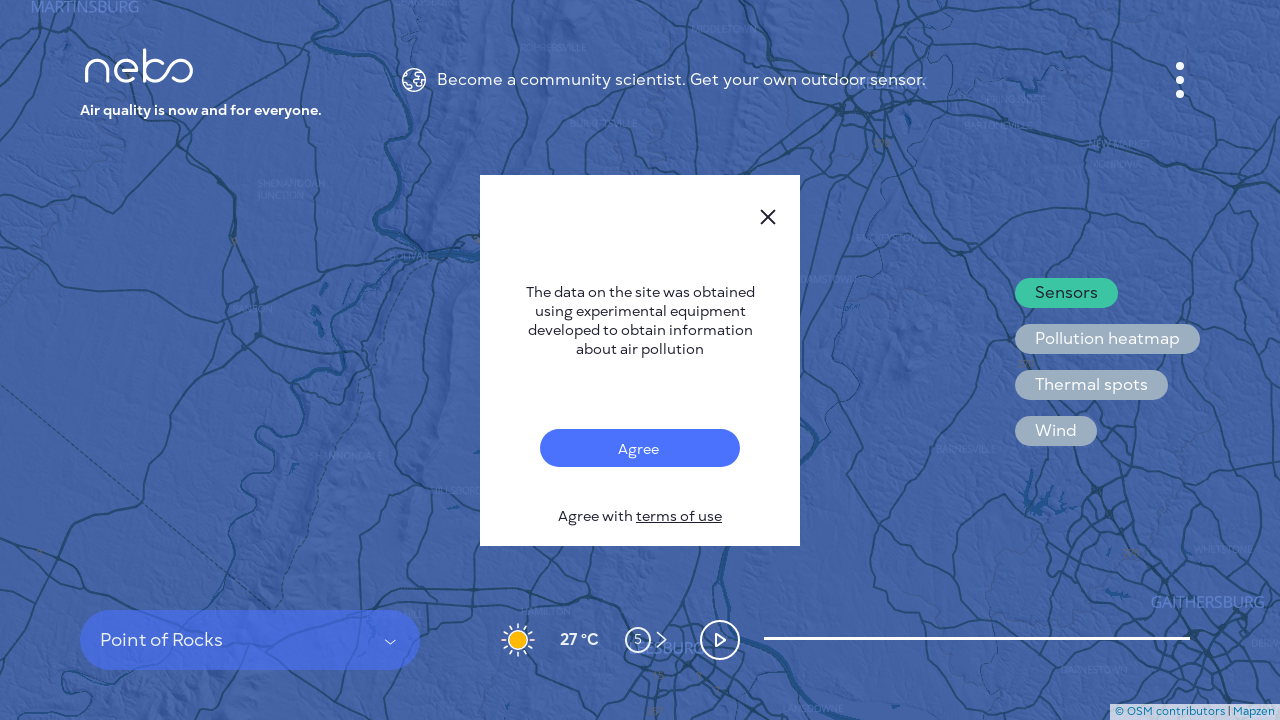

--- FILE ---
content_type: text/html; charset=utf-8
request_url: https://nebo.live/en/point-of-rocks
body_size: 7250
content:
<!DOCTYPE html>
<html>
<head>
<script async='' src='https://www.googletagmanager.com/gtag/js?id=UA-175055083-1'></script>
<script>
  window.dataLayer = window.dataLayer || [];
  function gtag(){dataLayer.push(arguments);}
  gtag('js', new Date());
  gtag('config', 'UA-175055083-1');
</script>
<title>Nebo.Live</title>
<link rel="shortcut icon" type="image/ico" href="/assets/favicon-f0d60bf91fd5bc8126833d493b5bf3f35c87c9fcfab15699c55bb9a47828454c.ico" />
<link rel="apple-touch-icon" type="image/ico" href="/assets/favicon-f0d60bf91fd5bc8126833d493b5bf3f35c87c9fcfab15699c55bb9a47828454c.ico" />
<meta name="csrf-param" content="authenticity_token" />
<meta name="csrf-token" content="zaVfKrFvZ9PQqAQ7CD7fkqzYK/RHwIsxxfNewbH65BVrpys9jXGUjPNJpkX6xHkwV0PDPevh8oPOSQb/ST72Dw==" />
<meta content='text/html; charset=UTF-8' http-equiv='Content-Type'>
<meta content='#3556A1' name='theme-color'>
<meta content='width=device-width, initial-scale=1' name='viewport'>
<meta content='Point of Rocks' property='og:title'>
<meta content='Point of Rocks Air Quality Index (AQI) is now Excellent (13). ' name='description'>
<meta content='Point of Rocks Air Quality Index (AQI) is now Excellent (13). Public Air Monitoring Network' property='og:description'>
<meta content='https://nebo.live/en/point-of-rocks' property='og:url'>
<meta content='https://nebo.live/nebo-sq-b.jpg' property='og:image'>
<meta content='image/jpeg' property='og:image:type'>
<meta content='400' property='og:image:width'>
<meta content='400' property='og:image:height'>
<meta content='Nebo.Live logo' property='og:image:alt'>

<link rel="stylesheet" media="screen" href="//unpkg.com/leaflet@1.5.1/dist/leaflet.css" />
<link rel="stylesheet" media="screen" href="//cdn.jsdelivr.net/gh/orestbida/cookieconsent@v3.0.0-rc.17/dist/cookieconsent.css" />
<link rel="stylesheet" media="all" href="/assets/application-f66094620828d35821d1837af7b634831dbcb67d055652bfcb53e06e874e71f4.css" data-turbolinks-track="reload" />
<script src="//cdnjs.cloudflare.com/ajax/libs/jquery/3.3.1/jquery.min.js"></script>
<script src="//cdn.jsdelivr.net/npm/js-cookie@2/src/js.cookie.min.js"></script>
<script src="//code.highcharts.com/highcharts.js"></script>
<script src="//cdnjs.cloudflare.com/ajax/libs/jstimezonedetect/1.0.7/jstz.min.js"></script>
<script src="//cdn.jsdelivr.net/gh/orestbida/cookieconsent@v3.0.0-rc.17/dist/cookieconsent.umd.js"></script>

</head>
<body>
<div class='app'>
<div class='loader'>
<svg fill='none' viewbox='0 0 40 21' xmlns='http://www.w3.org/2000/svg'>
<defs>
<clippath id='clipPathId'>
<path d='M10.4374 19.8601C7.97939 19.8601 5.65537 18.9282 3.89633 17.2361C2.02663 15.4378 0.995645 13.0206 1.00001 10.4315C0.998558 7.83957 2.02807 5.42235 3.89777 3.62399C5.65827 1.93194 7.98084 1 10.4403 1H10.4665C12.9362 1.00728 15.2631 1.95232 17.0207 3.6604C17.0789 3.71573 17.1357 3.77252 17.191 3.82931C17.6657 4.31567 17.6585 5.09471 17.1721 5.57087C16.6858 6.04558 15.9067 6.0383 15.4305 5.55195C15.3898 5.50972 15.3475 5.46748 15.3039 5.42526C12.6376 2.83184 8.28664 2.82019 5.60586 5.39904C4.22251 6.72852 3.46239 8.51668 3.46239 10.4315C3.46239 12.3478 4.22397 14.1345 5.60586 15.464C8.275 18.0298 12.6143 18.0283 15.2806 15.4582L15.2826 15.4562C15.3256 15.4147 15.3671 15.3745 15.4072 15.3329L15.4597 15.2805L15.5179 15.2339C15.5325 15.2208 17.4298 13.6613 19.0928 10.1942C20.862 6.50718 22.8944 4.67938 23.2904 4.34447C23.3312 4.30227 23.3735 4.26143 23.4157 4.22069C25.1747 2.52573 27.4987 1.59087 29.9597 1.58942H29.9655C32.4235 1.58942 34.7475 2.52136 36.5065 4.21341C38.3762 6.01177 39.4072 8.42899 39.4028 11.018C39.4043 13.61 38.3748 16.0272 36.5051 17.8256C34.7446 19.5176 32.422 20.4496 29.9626 20.4496H29.9363C27.4667 20.4423 25.1398 19.4972 23.3822 17.7892C23.3239 17.7338 23.2672 17.677 23.2118 17.6202C22.7371 17.1339 22.7444 16.3548 23.2307 15.8787C23.7171 15.404 24.4961 15.4113 24.9723 15.8976C25.0131 15.9398 25.0553 15.9821 25.099 16.0243C27.7652 18.6177 32.1162 18.6294 34.797 16.0505C36.1803 14.721 36.9405 12.9329 36.9405 11.018C36.9405 9.10173 36.1789 7.31502 34.797 5.98555C32.1279 3.41981 27.7885 3.42126 25.1223 5.99138L25.1202 5.99345L25.1199 5.99367C25.0771 6.03508 25.0356 6.07514 24.9956 6.11661L24.9432 6.16903L24.8849 6.21563C24.8704 6.22873 22.9734 7.79006 21.3105 11.2572C19.5413 14.9442 17.5085 16.7702 17.1124 17.1051C17.0717 17.1473 17.0295 17.188 16.9873 17.2288L16.9872 17.2289C15.2281 18.9238 12.9041 19.8587 10.4432 19.8601H10.4374Z' fill='#d3d3d3'></path>
</clippath>
</defs>
<path d='M10.4374 19.8601C7.97939 19.8601 5.65537 18.9282 3.89633 17.2361C2.02663 15.4378 0.995645 13.0206 1.00001 10.4315C0.998558 7.83957 2.02807 5.42235 3.89777 3.62399C5.65827 1.93194 7.98084 1 10.4403 1H10.4665C12.9362 1.00728 15.2631 1.95232 17.0207 3.6604C17.0789 3.71573 17.1357 3.77252 17.191 3.82931C17.6657 4.31567 17.6585 5.09471 17.1721 5.57087C16.6858 6.04558 15.9067 6.0383 15.4305 5.55195C15.3898 5.50972 15.3475 5.46748 15.3039 5.42526C12.6376 2.83184 8.28664 2.82019 5.60586 5.39904C4.22251 6.72852 3.46239 8.51668 3.46239 10.4315C3.46239 12.3478 4.22397 14.1345 5.60586 15.464C8.275 18.0298 12.6143 18.0283 15.2806 15.4582L15.2826 15.4562C15.3256 15.4147 15.3671 15.3745 15.4072 15.3329L15.4597 15.2805L15.5179 15.2339C15.5325 15.2208 17.4298 13.6613 19.0928 10.1942C20.862 6.50718 22.8944 4.67938 23.2904 4.34447C23.3312 4.30227 23.3735 4.26143 23.4157 4.22069C25.1747 2.52573 27.4987 1.59087 29.9597 1.58942H29.9655C32.4235 1.58942 34.7475 2.52136 36.5065 4.21341C38.3762 6.01177 39.4072 8.42899 39.4028 11.018C39.4043 13.61 38.3748 16.0272 36.5051 17.8256C34.7446 19.5176 32.422 20.4496 29.9626 20.4496H29.9363C27.4667 20.4423 25.1398 19.4972 23.3822 17.7892C23.3239 17.7338 23.2672 17.677 23.2118 17.6202C22.7371 17.1339 22.7444 16.3548 23.2307 15.8787C23.7171 15.404 24.4961 15.4113 24.9723 15.8976C25.0131 15.9398 25.0553 15.9821 25.099 16.0243C27.7652 18.6177 32.1162 18.6294 34.797 16.0505C36.1803 14.721 36.9405 12.9329 36.9405 11.018C36.9405 9.10173 36.1789 7.31502 34.797 5.98555C32.1279 3.41981 27.7885 3.42126 25.1223 5.99138L25.1202 5.99345L25.1199 5.99367C25.0771 6.03508 25.0356 6.07514 24.9956 6.11661L24.9432 6.16903L24.8849 6.21563C24.8704 6.22873 22.9734 7.79006 21.3105 11.2572C19.5413 14.9442 17.5085 16.7702 17.1124 17.1051C17.0717 17.1473 17.0295 17.188 16.9873 17.2288L16.9872 17.2289C15.2281 18.9238 12.9041 19.8587 10.4432 19.8601H10.4374Z' fill='#d3d3d3'></path>
<path clip-path='url(#clipPathId)' d='M18.5 7L17.5 5.5L14 3L11 2L7 3L4.5 4.5L3 7L2 9.5L2.5 12L3.5 14.5L5.5 17L8 18.5H11.5L15 17.5L17.5 15.5L19 12.5L20.5 10L22 8L23.5 5.5L26.5 3.5L29 3H31.5L34 3.5L36 5.5L37.5 8L38 10V12.5L37.5 14.5L36 17L34 18L31.5 19H29L27 18.5L25 17.5L22.5 15L22 14.5' id='loader-anim-path' stroke-width='4' stroke='black' style='stroke-dasharray: 98;  stroke: #4479ff; stroke-linecap: round;'></path>
</svg>
</div>

<div class='interface'>
<div class='top'>
<div class='logo-wrap'>
<div class='logo'></div>
<div class='logo-text'>
Air quality is now and for everyone.
</div>
</div>
<div class='notice-top'>
<div class='notice-wrap'>
<img class="notice" alt="nebo-logo" src="/assets/earth-c47d947978eb49b406176738bce76bb05e08b76e5361cb20fafa2dee5df05d09.svg" />
<div class='text'>
<a href='https://nebo.live/pages/neboair'>
Become a community scientist. Get your own outdoor sensor.
</a>
</div>
</div>
</div>
<button aria-label='Menu' class='menu-button' data-open='menuPopup'>
<span></span>
</button>
</div>
<script>
  const notice       = document.querySelector('div.notice-wrap');
  const noticeHidden = document.querySelector('div.notice-hidden');
  
  const toggleMenu = () => {
    noticeHidden.classList.toggle('is-show');
  };
  
  notice.addEventListener('click', e => {
    e.stopPropagation();
  
    toggleMenu();
  });
  
  document.addEventListener('click', e => {
    if (noticeHidden) {
      let target = e.target;
      let its_hidden = target == noticeHidden || noticeHidden.contains(target);
      let its_notice = target == notice;
      let hidden_is_show = noticeHidden.classList.contains('is-show');
  
      if (!its_hidden && !its_notice && hidden_is_show) {
        toggleMenu();
      }
    }
  });
</script>

<div class='mid'>
<ul class='buttons'>
<li>
<button aria-label='Layers' data-open='tooltip'>
<svg fill='none' height='34' viewbox='0 0 34 34' width='34' xmlns='http://www.w3.org/2000/svg'>
<path d='M13.9571 20.7301L5.17377 15.1399C4.77184 14.884 4.44095 14.5308 4.21172 14.113C3.98248 13.6953 3.8623 13.2265 3.8623 12.75C3.8623 12.2735 3.98248 11.8047 4.21172 11.3869C4.44095 10.9692 4.77184 10.616 5.17377 10.3601L13.9571 4.76991C14.8665 4.19103 15.9221 3.88354 17.0001 3.88354C18.0781 3.88354 19.1337 4.19103 20.0431 4.76991L28.8264 10.3601C29.2284 10.616 29.5593 10.9692 29.7885 11.3869C30.0177 11.8047 30.1379 12.2735 30.1379 12.75C30.1379 13.2265 30.0177 13.6953 29.7885 14.113C29.5593 14.5308 29.2284 14.884 28.8264 15.1399L20.0431 20.7301C19.1337 21.309 18.0781 21.6164 17.0001 21.6164C15.9221 21.6164 14.8665 21.309 13.9571 20.7301Z' stroke-width='2' stroke='white'></path>
<path d='M25.9053 17L28.8279 18.8601C29.2298 19.116 29.5607 19.4692 29.7899 19.8869C30.0191 20.3047 30.1393 20.7735 30.1393 21.25C30.1393 21.7265 30.0191 22.1953 29.7899 22.6131C29.5607 23.0308 29.2298 23.384 28.8279 23.6399L20.0431 29.2301C19.1337 29.809 18.0781 30.1164 17.0001 30.1164C15.9221 30.1164 14.8665 29.809 13.9571 29.2301L5.17377 23.6399C4.77184 23.384 4.44095 23.0308 4.21172 22.6131C3.98248 22.1953 3.8623 21.7265 3.8623 21.25C3.8623 20.7735 3.98248 20.3047 4.21172 19.8869C4.44095 19.4692 4.77184 19.116 5.17377 18.8601L8.09494 17' stroke-width='2' stroke='white'></path>
</svg>
</button>
<div class='tooltip'>
<ul>
<li>
<p id='toggleLayer_sensors'>
Sensors
</p>
</li>
<li>
<p id='toggleLayer_heatmap'>
Pollution heatmap
</p>
</li>
<li>
<p id='toggleLayer_thermal_spots'>
Thermal spots
</p>
</li>
<li>
<p id='toggleLayer_wind_global'>
Wind
</p>
</li>
</ul>
</div>
</li>
</ul>
</div>

<div class='bot'>
<div class='wrap-select-weather'>
<div class='select-subject'>
<div class='selected'>
<span>
Point of Rocks
</span>
</div>
<div class='places'>
<div class='body'>
<div class='cities' id='cities_list'></div>
<div class='empty' id='cities_notise'></div>
</div>
<div class='search'>
<input placeholder='Enter city name' type='text'>
<img alt="S" src="/assets/search-8e28ca5db55c9a0e46a63b28c166cbff5b0b147e2e9f60253c0fd6322aad90cc.svg" />
</div>
</div>
</div>

<div class='weather-wrap'>
<div class='weather'>
<div class='weather-img sun'></div>
<div class='temperature'>
27 &degC
</div>
<div class='wind'>
<img id="wind-direction" style="transform: translate(-50%, -50%) rotate(450deg);" title="5 m\s" src="/assets/wind-direction-9f0ba8b14d248ddeea24dfe0bbc2ad53e486e5b912e6580f3564c9da98bad8d8.svg" />
<span>
5
</span>
</div>
</div>
</div>
</div>
<button aria-label='Playpause timeline' class='play-button is-stop'>
<span></span>
</button>
<div class='history-slider'></div>
</div>

</div>
<div class='popup' id='menuPopup'>
<button aria-label='close' class='close'>
<img alt="X" src="/assets/close-e1f178e63eedadde5de5bbf22de4af340bca22c1e3f34c6c3f38600a6e310db3.svg" />
</button>
<div class='body'>
<nav class='main-menu'>
<ul>
<li>
<a href="/en/users/me">Cabinet</a>
</li>
<li>
<a class='active' href='/'>
City map
</a>
</li>
<li>
<a href='https://nebo.live/pages/en/neboair'>
Sensor Nebo
</a>
</li>
<li>
<a href='https://nebo.live/pages/en/'>
About us
</a>
</li>
<li>
<a class='language' href='#'>
Site language
<svg fill='none' height='6' viewBox='0 0 7 6' width='7'>
<path d='M3.5 6L0.468911 0.750001L6.53109 0.75L3.5 6Z'></path>
</svg>
</a>
<ul id='language-menu'>
<li>
<a href='/en/point-of-rocks'>
English
</a>
</li>
<li>
<a href='/cs/point-of-rocks'>
Česky
</a>
</li>
<li>
<a href='/de/point-of-rocks'>
Deutsch
</a>
</li>
<li>
<a href='/es/point-of-rocks'>
Español
</a>
</li>
<li>
<a href='/fr/point-of-rocks'>
Français
</a>
</li>
</ul>
</li>
</ul>
</nav>
<div class='wrap-button-menu'>
<div class='button-menu'>
<nav class='menu-two'>
<ul>
<li>
<a href='https://nebo.live/pages/en/works'>
How it works
</a>
</li>
<li>
<a href='https://nebo.live/pages/en/research'>
Research
</a>
</li>
<li>
<a href='https://nebo.live/pages/en/privacy-policy'>
Privacy policy
</a>
</li>
<li>
<a href='https://nebo.live/pages/en/terms-conditions'>
Terms &amp; Conditions
</a>
</li>
<li>
<a href='https://nebo.live/pages/en/installation'>
Installation guide
</a>
</li>
<li>
<a href='https://nebo.live/pages/en/api'>
API
</a>
</li>
<li>
<a href='https://nebo.live/pages/en/faq'>
FAQ
</a>
</li>
<li>
<a href='https://nebo.live/pages/en/contact'>
Contacts us
</a>
</li>
</ul>
</nav>
<nav class='menu-app'>
<ul>
<li>
<a href='https://play.google.com/store/apps/details?id=nebo.live'>
<div class='android'></div>
</a>
</li>
<li>
<a href='https://apps.apple.com/app/id1271451328'>
<div class='apple'></div>
</a>
</li>
</ul>
</nav>
</div>
</div>
</div>
</div>
<script>
  var language = document.querySelector('.language');
  
  language.addEventListener("click", function () {
    language.classList.toggle('active');
  });
  
  language.addEventListener('blur', function() {
    language.classList.remove('active');
  });
</script>

<div class='map' id='mapInstance'></div>
<div class='popup' id='ratingPollutionPopup'>
<button class='close'>
<img alt="close" src="/assets/close-e1f178e63eedadde5de5bbf22de4af340bca22c1e3f34c6c3f38600a6e310db3.svg" />
</button>
<div class='body'></div>
</div>
<div class='popup' id='graficPollutionPopup'>
<div class='body'></div>
</div>
<div id='experimental-notification-wrapper'>
<div class='experimental-notification'>
<button class='close' id='notification-close'>
<img alt="X" src="/assets/close-e1f178e63eedadde5de5bbf22de4af340bca22c1e3f34c6c3f38600a6e310db3.svg" />
</button>
<div class='information'>
The data on the site was obtained using experimental equipment developed to obtain information about air pollution
</div>
<div class='toggles'>
<div class='toggle'>
<label for='toggle_experimental_notification'>
<input id='toggle_experimental_notification' type='checkbox' value='value'>
<span>
Agree
</span>
</input>
</label>
<div class='text'>
Agree with <a href='https://en.nebo.live/terms_of_use' target='_blank'>terms of use</a>
</div>
</div>
</div>
</div>
</div>

<div class='hided'></div>
<script src="//unpkg.com/leaflet@1.5.1/dist/leaflet.js"></script>
<script src="//unpkg.com/leaflet.markercluster@1.4.1/dist/leaflet.markercluster.js"></script>
<script src="/assets/libraries/leaflet-velocity-6d4d864f4b4186ccefbf52307be521bf5b07defe51057da1b65ab5250404170c.js"></script>
<script src="/assets/libraries/leaflet-hillshade-9d1d52025b9f43d0ab31a372a7400de95437d4f25e4582b4e8683576ba1c28bb.js"></script>
<script src="/assets/heatmap/heatmap-10b1d3e04fa61972413245fa7e945561852795bc03b95f70c47bc3f8b60177d1.js"></script>
<script src="/assets/heatmap/leaflet-heatmap-1cd22b22b9dd294819652c6cfd9197d8d8c1ebf0a1746e561b090f4df651f64d.js"></script>
<script src="/assets/leaflet-util-673fd54ecbbf357152e0fd5484f16c9ed5b9327023074ceda244487023583589.js"></script>
<script src="/assets/layer-buttons-c5069d971dffcac80f7de2b523ba0a8ed3944c55e1a1cee0372f25b9ee4d0911.js"></script>
<script src="/assets/util-1e2e2c08a03d380871af69aeacacac17133c70c15a4fe98790bbfbb7dbecd787.js"></script>
<script src="/assets/searcher-159490ff604f6d189d2b0001ddfbd2d631564b8c9c0691e25729c11cb9135368.js"></script>
<script src="/assets/timeline-c5fad2b7ab9297a07ec58a46456df3b28e081662c39bd2cf4cdc5adccb762289.js"></script>
<script>
  Cookies.set("root_path", "/en/point-of-rocks", { expires: 730 });
  
  var past = [[-1]];
  var meteos = [[-2, 450, 5, "04d"]];
  var markers = [];
  var markers_cities = [];
  
  var nil = -1;
  
  var map;
  var max_heatmap = 300;
  
  var cluster_markers = [];
  var cluster_claims = [];
  
  var testData = {
    max: max_heatmap,
    min: 50,
    data: getPointsMarkers()
  };
  
  var cfg = {
    gradient: {
      '0'   : '#3556A1',
      '0.2' : '#EDC51E',
      '0.4' : '#FF9C00',
      '0.6' : '#FF4B39',
      '1'   : '#0f0f0f'
    },
    "minOpacity": .8,
    "blur": 1,
    "radius": 0.02,
    "scaleRadius": true,
    "latField": 'lat',
    "lngField": 'lng',
    "valueField": 'count'
  };
  
  var mymap = L.map('mapInstance', {
    minZoom: 1,
    maxZoom: 18
  }).setView([39.26672, -77.576904], 11);
  
  var heatmapLayer = new HeatmapOverlay(cfg);
  var cluster = L.markerClusterGroup();
  var cities = L.markerClusterGroup();
  var thermal_layer = L.layerGroup();
  var velocityLayer = L.velocityLayer();
  var hillshade_data = {vert: 5, sunEl: 45, sunAz: 45, resolution: 100};
  
  $("#list-sensors-link").click(function() {
    document.querySelector(".loader").classList.add("is-show");
  });
  
  function initMap() {
    L.tileLayer('https://nebo.live/tiles/styles/nebo/{z}/{x}/{y}.png', {
        maxZoom: 18,
        attribution: '<a href="https://www.openstreetmap.org/copyright" target="_blank">© OSM contributors</a> | <a href="https://mapzen.com/" target="_blank">Mapzen</a>',
        id: 'mapbox.streets'
      }).addTo(mymap);
  
    mymap.attributionControl.setPrefix(false);
  
    mymap.on('zoomend',function(e){
        hillshade_data.resolution = 0.2 * Math.pow(2, 20 - mymap.getZoom());
    });
  
    mymap.on('layeradd', function(evt) {
        if (evt.layer.options.myLayerId == 2) {
            console.log('Layer added: ', evt.layer.options.myLayerId);
            ajax_get('/en/cities/all/average.json', function(data) {
                cities = setMarkersJSON(mymap, data, false, "point-of-rocks", false);
                mymap.addLayer(cities);
            });
        }
    });
  
    var hillshade = L.tileLayer.Hillshade('https://s3.amazonaws.com/elevation-tiles-prod/terrarium/{z}/{x}/{y}.png', {
        calculateElevation: function(pixel) {
            // The method used to extract elevations from the DEM.
            // red + green * 2 + blue * 3
            //
            // Other frequently used methods include the Mapbox format
            // (red * 256 * 256 + green * 256 + blue) * 0.1 - 10000
            // and the Terrarium format
            // (red * 256 + green + blue / 256) - 32768
            //
            return (pixel[0] * 256 + pixel[1] + pixel[2] / 256) - 32768;
        },
        data: hillshade_data,
        opacity: 0.1
    }).addTo(mymap);
  
    heatmapLayer.addTo(mymap)
  
    var latlng = L.latLng(56.008647, 92.870700);
  
    var iconOptions = {
      circleColor: 'red',
      circleText: "150",
      fontColor: 'white'
    };
  
    cluster = setMarkers(mymap, markers, true, "", true, true, 2);
    mymap.addLayer(cluster);
  
    // check current cookies state and do action
    if (+Cookies.get("show_sensors") || !Cookies.get("show_sensors")) {
        showSensors();
        document.querySelector('#toggleLayer_sensors').classList.add('is-selected');
    } else {
        hideSensors();
    }
    if (+Cookies.get("show_heatmap")) {
        showHeatMap();
        document.querySelector('#toggleLayer_heatmap').classList.add('is-selected');
    } else {
        hideHeatMap();
    }
    if (+Cookies.get("show_thermal_spots")) {
        showThermal();
        document.querySelector('#toggleLayer_thermal_spots').classList.add('is-selected');
    } else {
        hideThermal();
    }
    if (+Cookies.get("show_wind_global")) {
        loadWindGlobal();
        document.querySelector('#toggleLayer_wind_global').classList.add('is-selected');
    } else {
        hideWindGlobal();
    }
  }
  
  $( document ).ready(function(){
    initMap();
    if(window.location.href.includes('?noui')){
      document.querySelector('.interface .menu-button').remove();
      document.querySelector('.interface .mid').remove();
      document.querySelector('.interface .bot').remove();
      document.querySelector('.leaflet-control-container').remove();
    }
  });
</script>


</div>
<script src="/assets/firebase/firebase-4f855fd3860975c7d5cb2e9a7f61e8ef0a4598bbec17999f65cfef0e6e29b886.js"></script>
<script src="/assets/firebase/firebase-notification-d5f650b16ed1bbd43b48e189b2cb7ad4a03b6198ad85239030e043db241830fa.js"></script>
<script src="/assets/application-fea25e66a66c1233083e7a7dae92563b256d7ecab89f2d75c8081afdde757ade.js" data-turbolinks-track="reload"></script>
</body>
</html>
<script>
  CookieConsent.run({
    categories: {
        necessary: {
            enabled: true,  // this category is enabled by default
            readOnly: true  // this category cannot be disabled
        },
        analytics: {}
    },
  
    language: {
        default: 'en',
        translations: {
            en: {
                consentModal: {
                    title: 'We use cookies',
                    description: 'By clicking “Accept all”, you agree Nebo can store cookies on your device and disclose information in accordance with our <a href="https://nebo.live/pages/privacy-policy">Policy</a>',
                    acceptAllBtn: 'Accept all',
                    acceptNecessaryBtn: 'Accept only necessary',
                    showPreferencesBtn: 'Manage Individual preferences'
                },
                preferencesModal: {
                    title: 'Manage cookie preferences',
                    acceptAllBtn: 'Accept all',
                    acceptNecessaryBtn: 'Reject all',
                    savePreferencesBtn: 'Accept current selection',
                    closeIconLabel: 'Close modal',
                    sections: [
                        {
                            title: 'Strictly Necessary cookies',
                            description: 'These cookies are essential for the proper functioning of the website and cannot be disabled.',
  
                            //this field will generate a toggle linked to the 'necessary' category
                            linkedCategory: 'necessary'
                        }
                    ]
                }
            }
        }
    }
  });
</script>


--- FILE ---
content_type: application/javascript
request_url: https://nebo.live/assets/firebase/firebase-4f855fd3860975c7d5cb2e9a7f61e8ef0a4598bbec17999f65cfef0e6e29b886.js
body_size: 120299
content:
var firebase=function(){var t=void 0===t?self:t;return function(e){function n(t){if(i[t])return i[t].exports;var r=i[t]={i:t,l:!1,exports:{}};return e[t].call(r.exports,r,r.exports,n),r.l=!0,r.exports}var r=t.webpackJsonpFirebase;t.webpackJsonpFirebase=function(t,i,a){for(var s,u,c,h=0,l=[];h<t.length;h++)u=t[h],o[u]&&l.push(o[u][0]),o[u]=0;for(s in i)Object.prototype.hasOwnProperty.call(i,s)&&(e[s]=i[s]);for(r&&r(t,i,a);l.length;)l.shift()();if(a)for(h=0;h<a.length;h++)c=n(n.s=a[h]);return c};var i={},o={6:0};return n.m=e,n.c=i,n.d=function(t,e,r){n.o(t,e)||Object.defineProperty(t,e,{configurable:!1,enumerable:!0,get:r})},n.n=function(t){var e=t&&t.__esModule?function(){return t.default}:function(){return t};return n.d(e,"a",e),e},n.o=function(t,e){return Object.prototype.hasOwnProperty.call(t,e)},n.p="",n.oe=function(t){throw console.error(t),t},n(n.s=59)}([function(t,e,n){"use strict";Object.defineProperty(e,"__esModule",{value:!0});var r=n(30);e.assert=r.assert,e.assertionError=r.assertionError;var i=n(31);e.base64=i.base64,e.base64Decode=i.base64Decode,e.base64Encode=i.base64Encode;var o=n(21);e.CONSTANTS=o.CONSTANTS;var a=n(67);e.deepCopy=a.deepCopy,e.deepExtend=a.deepExtend,e.patchProperty=a.patchProperty;var s=n(68);e.Deferred=s.Deferred;var u=n(69);e.getUA=u.getUA,e.isMobileCordova=u.isMobileCordova,e.isNodeSdk=u.isNodeSdk,e.isReactNative=u.isReactNative;var c=n(70);e.ErrorFactory=c.ErrorFactory,e.FirebaseError=c.FirebaseError,e.patchCapture=c.patchCapture;var h=n(32);e.jsonEval=h.jsonEval,e.stringify=h.stringify;var l=n(71);e.decode=l.decode,e.isAdmin=l.isAdmin,e.issuedAtTime=l.issuedAtTime,e.isValidFormat=l.isValidFormat,e.isValidTimestamp=l.isValidTimestamp;var f=n(33);e.clone=f.clone,e.contains=f.contains,e.every=f.every,e.extend=f.extend,e.findKey=f.findKey,e.findValue=f.findValue,e.forEach=f.forEach,e.getAnyKey=f.getAnyKey,e.getCount=f.getCount,e.getValues=f.getValues,e.isEmpty=f.isEmpty,e.isNonNullObject=f.isNonNullObject,e.map=f.map,e.safeGet=f.safeGet;var p=n(72);e.querystring=p.querystring,e.querystringDecode=p.querystringDecode;var d=n(73);e.Sha1=d.Sha1;var v=n(75);e.async=v.async,e.createSubscribe=v.createSubscribe;var y=n(76);e.errorPrefix=y.errorPrefix,e.validateArgCount=y.validateArgCount,e.validateCallback=y.validateCallback,e.validateContextObject=y.validateContextObject,e.validateNamespace=y.validateNamespace;var g=n(77);e.stringLength=g.stringLength,e.stringToByteArray=g.stringToByteArray},,function(t,e,n){"use strict";function r(t,e){function n(){this.constructor=t}w(t,e),t.prototype=null===e?Object.create(e):(n.prototype=e.prototype,new n)}function i(t,e){var n={};for(var r in t)Object.prototype.hasOwnProperty.call(t,r)&&e.indexOf(r)<0&&(n[r]=t[r]);if(null!=t&&"function"==typeof Object.getOwnPropertySymbols){var i=0;for(r=Object.getOwnPropertySymbols(t);i<r.length;i++)e.indexOf(r[i])<0&&(n[r[i]]=t[r[i]])}return n}function o(t,e,n,r){var i,o=arguments.length,a=o<3?e:null===r?r=Object.getOwnPropertyDescriptor(e,n):r;if("object"==typeof Reflect&&"function"==typeof Reflect.decorate)a=Reflect.decorate(t,e,n,r);else for(var s=t.length-1;s>=0;s--)(i=t[s])&&(a=(o<3?i(a):o>3?i(e,n,a):i(e,n))||a);return o>3&&a&&Object.defineProperty(e,n,a),a}function a(t,e){return function(n,r){e(n,r,t)}}function s(t,e){if("object"==typeof Reflect&&"function"==typeof Reflect.metadata)return Reflect.metadata(t,e)}function u(t,e,n,r){return new(n||(n=Promise))((function(i,o){function a(t){try{u(r.next(t))}catch(t){o(t)}}function s(t){try{u(r.throw(t))}catch(t){o(t)}}function u(t){t.done?i(t.value):new n((function(e){e(t.value)})).then(a,s)}u((r=r.apply(t,e||[])).next())}))}function c(t,e){function n(t){return function(e){return r([t,e])}}function r(n){if(i)throw new TypeError("Generator is already executing.");for(;u;)try{if(i=1,o&&(a=o[2&n[0]?"return":n[0]?"throw":"next"])&&!(a=a.call(o,n[1])).done)return a;switch(o=0,a&&(n=[0,a.value]),n[0]){case 0:case 1:a=n;break;case 4:return u.label++,{value:n[1],done:!1};case 5:u.label++,o=n[1],n=[0];continue;case 7:n=u.ops.pop(),u.trys.pop();continue;default:if(!(a=(a=u.trys).length>0&&a[a.length-1])&&(6===n[0]||2===n[0])){u=0;continue}if(3===n[0]&&(!a||n[1]>a[0]&&n[1]<a[3])){u.label=n[1];break}if(6===n[0]&&u.label<a[1]){u.label=a[1],a=n;break}if(a&&u.label<a[2]){u.label=a[2],u.ops.push(n);break}a[2]&&u.ops.pop(),u.trys.pop();continue}n=e.call(t,u)}catch(t){n=[6,t],o=0}finally{i=a=0}if(5&n[0])throw n[1];return{value:n[0]?n[1]:void 0,done:!0}}var i,o,a,s,u={label:0,sent:function(){if(1&a[0])throw a[1];return a[1]},trys:[],ops:[]};return s={next:n(0),throw:n(1),return:n(2)},"function"==typeof Symbol&&(s[Symbol.iterator]=function(){return this}),s}function h(t,e){for(var n in t)e.hasOwnProperty(n)||(e[n]=t[n])}function l(t){var e="function"==typeof Symbol&&t[Symbol.iterator],n=0;return e?e.call(t):{next:function(){return t&&n>=t.length&&(t=void 0),{value:t&&t[n++],done:!t}}}}function f(t,e){var n="function"==typeof Symbol&&t[Symbol.iterator];if(!n)return t;var r,i,o=n.call(t),a=[];try{for(;(void 0===e||e-- >0)&&!(r=o.next()).done;)a.push(r.value)}catch(t){i={error:t}}finally{try{r&&!r.done&&(n=o.return)&&n.call(o)}finally{if(i)throw i.error}}return a}function p(){for(var t=[],e=0;e<arguments.length;e++)t=t.concat(f(arguments[e]));return t}function d(t){return this instanceof d?(this.v=t,this):new d(t)}function v(t,e,n){function r(t){h[t]&&(c[t]=function(e){return new Promise((function(n,r){l.push([t,e,n,r])>1||i(t,e)}))})}function i(t,e){try{o(h[t](e))}catch(t){u(l[0][3],t)}}function o(t){t.value instanceof d?Promise.resolve(t.value.v).then(a,s):u(l[0][2],t)}function a(t){i("next",t)}function s(t){i("throw",t)}function u(t,e){t(e),l.shift(),l.length&&i(l[0][0],l[0][1])}if(!Symbol.asyncIterator)throw new TypeError("Symbol.asyncIterator is not defined.");var c,h=n.apply(t,e||[]),l=[];return c={},r("next"),r("throw"),r("return"),c[Symbol.asyncIterator]=function(){return this},c}function y(t){function e(e,i){t[e]&&(n[e]=function(n){return(r=!r)?{value:d(t[e](n)),done:"return"===e}:i?i(n):n})}var n,r;return n={},e("next"),e("throw",(function(t){throw t})),e("return"),n[Symbol.iterator]=function(){return this},n}function g(t){if(!Symbol.asyncIterator)throw new TypeError("Symbol.asyncIterator is not defined.");var e=t[Symbol.asyncIterator];return e?e.call(t):"function"==typeof l?l(t):t[Symbol.iterator]()}function m(t,e){return Object.defineProperty?Object.defineProperty(t,"raw",{value:e}):t.raw=e,t}function b(t){if(t&&t.__esModule)return t;var e={};if(null!=t)for(var n in t)Object.hasOwnProperty.call(t,n)&&(e[n]=t[n]);return e.default=t,e}function E(t){return t&&t.__esModule?t:{default:t}}Object.defineProperty(e,"__esModule",{value:!0}),e.__extends=r,n.d(e,"__assign",(function(){return _})),e.__rest=i,e.__decorate=o,e.__param=a,e.__metadata=s,e.__awaiter=u,e.__generator=c,e.__exportStar=h,e.__values=l,e.__read=f,e.__spread=p,e.__await=d,e.__asyncGenerator=v,e.__asyncDelegator=y,e.__asyncValues=g,e.__makeTemplateObject=m,e.__importStar=b,e.__importDefault=E;var w=Object.setPrototypeOf||{__proto__:[]}instanceof Array&&function(t,e){t.__proto__=e}||function(t,e){for(var n in e)e.hasOwnProperty(n)&&(t[n]=e[n])},_=Object.assign||function(t){for(var e,n=1,r=arguments.length;n<r;n++)for(var i in e=arguments[n])Object.prototype.hasOwnProperty.call(e,i)&&(t[i]=e[i]);return t}},,,,,function(t,e,n){"use strict";function r(){function t(t){f(d[t],"delete"),delete d[t]}function e(t){return a(d,t=t||s)||i("no-app",{name:t}),d[t]}function n(t,e){void 0===e?e=s:"string"==typeof e&&""!==e||i("bad-app-name",{name:e+""}),a(d,e)&&i("duplicate-app",{name:e});var n=new c(t,e,g);return d[e]=n,f(n,"create"),n}function u(){return Object.keys(d).map((function(t){return d[t]}))}function h(t,n,r,a,s){v[t]&&i("duplicate-service",{name:t}),v[t]=n,a&&(y[t]=a,u().forEach((function(t){a("create",t)})));var h=function(n){return void 0===n&&(n=e()),"function"!=typeof n[t]&&i("invalid-app-argument",{name:t}),n[t]()};return void 0!==r&&Object(o.deepExtend)(h,r),g[t]=h,c.prototype[t]=function(){for(var e=[],n=0;n<arguments.length;n++)e[n]=arguments[n];return this.e.bind(this,t).apply(this,s?e:[])},h}function l(t){Object(o.deepExtend)(g,t)}function f(t,e){Object.keys(v).forEach((function(n){var r=p(t,n);null!==r&&y[r]&&y[r](e,t)}))}function p(t,e){if("serverAuth"===e)return null;var n=e;return t.options,n}var d={},v={},y={},g={__esModule:!0,initializeApp:n,app:e,apps:null,Promise:Promise,SDK_VERSION:"4.12.1",INTERNAL:{registerService:h,createFirebaseNamespace:r,extendNamespace:l,createSubscribe:o.createSubscribe,ErrorFactory:o.ErrorFactory,removeApp:t,factories:v,useAsService:p,Promise:Promise,deepExtend:o.deepExtend}};return Object(o.patchProperty)(g,"default",g),Object.defineProperty(g,"apps",{get:u}),Object(o.patchProperty)(e,"App",c),g}function i(t,e){throw l.create(t,e)}Object.defineProperty(e,"__esModule",{value:!0});var o=n(0),a=function(t,e){return Object.prototype.hasOwnProperty.call(t,e)},s="[DEFAULT]",u=[],c=function(){function t(t,e,n){this.t=n,this.r=!1,this.a={},this.u=e,this.f=Object(o.deepCopy)(t),this.INTERNAL={getUid:function(){return null},getToken:function(){return Promise.resolve(null)},addAuthTokenListener:function(t){u.push(t),setTimeout((function(){return t(null)}),0)},removeAuthTokenListener:function(t){u=u.filter((function(e){return e!==t}))}}}return Object.defineProperty(t.prototype,"name",{get:function(){return this.h(),this.u},enumerable:!0,configurable:!0}),Object.defineProperty(t.prototype,"options",{get:function(){return this.h(),this.f},enumerable:!0,configurable:!0}),t.prototype.delete=function(){var t=this;return new Promise((function(e){t.h(),e()})).then((function(){t.t.INTERNAL.removeApp(t.u);var e=[];return Object.keys(t.a).forEach((function(n){Object.keys(t.a[n]).forEach((function(r){e.push(t.a[n][r])}))})),Promise.all(e.map((function(t){return t.INTERNAL.delete()})))})).then((function(){t.r=!0,t.a={}}))},t.prototype.e=function(t,e){if(void 0===e&&(e=s),this.h(),this.a[t]||(this.a[t]={}),!this.a[t][e]){var n=e!==s?e:void 0,r=this.t.INTERNAL.factories[t](this,this.extendApp.bind(this),n);this.a[t][e]=r}return this.a[t][e]},t.prototype.extendApp=function(t){var e=this;Object(o.deepExtend)(this,t),t.INTERNAL&&t.INTERNAL.addAuthTokenListener&&(u.forEach((function(t){e.INTERNAL.addAuthTokenListener(t)})),u=[])},t.prototype.h=function(){this.r&&i("app-deleted",{name:this.u})},t}();c.prototype.name&&c.prototype.options||c.prototype.delete||console.log("dc");var h={"no-app":"No Firebase App '{$name}' has been created - call Firebase App.initializeApp()","bad-app-name":"Illegal App name: '{$name}","duplicate-app":"Firebase App named '{$name}' already exists","app-deleted":"Firebase App named '{$name}' already deleted","duplicate-service":"Firebase service named '{$name}' already registered","sa-not-supported":"Initializing the Firebase SDK with a service account is only allowed in a Node.js environment. On client devices, you should instead initialize the SDK with an api key and auth domain","invalid-app-argument":"firebase.{$name}() takes either no argument or a Firebase App instance."},l=new o.ErrorFactory("app","Firebase",h);n.d(e,"firebase",(function(){return f}));var f=r();e.default=f},,,,function(e){var n;n=function(){return this}();try{n=n||Function("return this")()||(0,eval)("this")}catch(e){"object"==typeof t&&(n=t)}e.exports=n},,,,,,,,,,function(t,e){"use strict";Object.defineProperty(e,"__esModule",{value:!0}),e.CONSTANTS={NODE_CLIENT:!1,NODE_ADMIN:!1,SDK_VERSION:"${JSCORE_VERSION}"}},,,,,,,,function(t){function e(){throw Error("setTimeout has not been defined")}function n(){throw Error("clearTimeout has not been defined")}function r(t){if(c===setTimeout)return setTimeout(t,0);if((c===e||!c)&&setTimeout)return c=setTimeout,setTimeout(t,0);try{return c(t,0)}catch(e){try{return c.call(null,t,0)}catch(e){return c.call(this,t,0)}}}function i(t){if(h===clearTimeout)return clearTimeout(t);if((h===n||!h)&&clearTimeout)return h=clearTimeout,clearTimeout(t);try{return h(t)}catch(e){try{return h.call(null,t)}catch(e){return h.call(this,t)}}}function o(){d&&f&&(d=!1,f.length?p=f.concat(p):v=-1,p.length&&a())}function a(){if(!d){var t=r(o);d=!0;for(var e=p.length;e;){for(f=p,p=[];++v<e;)f&&f[v].run();v=-1,e=p.length}f=null,d=!1,i(t)}}function s(t,e){this.fun=t,this.array=e}function u(){}var c,h,l=t.exports={};!function(){try{c="function"==typeof setTimeout?setTimeout:e}catch(t){c=e}try{h="function"==typeof clearTimeout?clearTimeout:n}catch(t){h=n}}();var f,p=[],d=!1,v=-1;l.nextTick=function(t){var e=Array(arguments.length-1);if(arguments.length>1)for(var n=1;n<arguments.length;n++)e[n-1]=arguments[n];p.push(new s(t,e)),1!==p.length||d||r(a)},s.prototype.run=function(){this.fun.apply(null,this.array)},l.title="browser",l.browser=!0,l.env={},l.argv=[],l.version="",l.versions={},l.on=u,l.addListener=u,l.once=u,l.off=u,l.removeListener=u,l.removeAllListeners=u,l.emit=u,l.prependListener=u,l.prependOnceListener=u,l.listeners=function(){return[]},l.binding=function(){throw Error("process.binding is not supported")},l.cwd=function(){return"/"},l.chdir=function(){throw Error("process.chdir is not supported")},l.umask=function(){return 0}},function(t,e,n){"use strict";Object.defineProperty(e,"__esModule",{value:!0});var r=n(21);e.assert=function(t,n){if(!t)throw e.assertionError(n)},e.assertionError=function(t){return Error("Firebase Database ("+r.CONSTANTS.SDK_VERSION+") INTERNAL ASSERT FAILED: "+t)}},function(t,e){"use strict";Object.defineProperty(e,"__esModule",{value:!0});var n=function(t){for(var e=[],n=0,r=0;r<t.length;r++){var i=t.charCodeAt(r);i<128?e[n++]=i:i<2048?(e[n++]=i>>6|192,e[n++]=63&i|128):55296==(64512&i)&&r+1<t.length&&56320==(64512&t.charCodeAt(r+1))?(i=65536+((1023&i)<<10)+(1023&t.charCodeAt(++r)),e[n++]=i>>18|240,e[n++]=i>>12&63|128,e[n++]=i>>6&63|128,e[n++]=63&i|128):(e[n++]=i>>12|224,e[n++]=i>>6&63|128,e[n++]=63&i|128)}return e},r=function(t){for(var e=[],n=0,r=0;n<t.length;){var i=t[n++];if(i<128)e[r++]=String.fromCharCode(i);else if(i>191&&i<224){var o=t[n++];e[r++]=String.fromCharCode((31&i)<<6|63&o)}else if(i>239&&i<365){var a=((7&i)<<18|(63&(o=t[n++]))<<12|(63&(s=t[n++]))<<6|63&t[n++])-65536;e[r++]=String.fromCharCode(55296+(a>>10)),e[r++]=String.fromCharCode(56320+(1023&a))}else{o=t[n++];var s=t[n++];e[r++]=String.fromCharCode((15&i)<<12|(63&o)<<6|63&s)}}return e.join("")};e.base64={y:null,b:null,_:null,g:null,ENCODED_VALS_BASE:"ABCDEFGHIJKLMNOPQRSTUVWXYZabcdefghijklmnopqrstuvwxyz0123456789",get ENCODED_VALS(){return this.ENCODED_VALS_BASE+"+/="},get ENCODED_VALS_WEBSAFE(){return this.ENCODED_VALS_BASE+"-_."},HAS_NATIVE_SUPPORT:"function"==typeof atob,encodeByteArray:function(t,e){if(!Array.isArray(t))throw Error("encodeByteArray takes an array as a parameter");this.O();for(var n=e?this._:this.y,r=[],i=0;i<t.length;i+=3){var o=t[i],a=i+1<t.length,s=a?t[i+1]:0,u=i+2<t.length,c=u?t[i+2]:0,h=o>>2,l=(3&o)<<4|s>>4,f=(15&s)<<2|c>>6,p=63&c;u||(p=64,a||(f=64)),r.push(n[h],n[l],n[f],n[p])}return r.join("")},encodeString:function(t,e){return this.HAS_NATIVE_SUPPORT&&!e?btoa(t):this.encodeByteArray(n(t),e)},decodeString:function(t,e){return this.HAS_NATIVE_SUPPORT&&!e?atob(t):r(this.decodeStringToByteArray(t,e))},decodeStringToByteArray:function(t,e){this.O();for(var n=e?this.g:this.b,r=[],i=0;i<t.length;){var o=n[t.charAt(i++)],a=i<t.length?n[t.charAt(i)]:0,s=++i<t.length?n[t.charAt(i)]:64,u=++i<t.length?n[t.charAt(i)]:64;if(++i,null==o||null==a||null==s||null==u)throw Error();var c=o<<2|a>>4;if(r.push(c),64!=s){var h=a<<4&240|s>>2;if(r.push(h),64!=u){var l=s<<6&192|u;r.push(l)}}}return r},O:function(){if(!this.y){this.y={},this.b={},this._={},this.g={};for(var t=0;t<this.ENCODED_VALS.length;t++)this.y[t]=this.ENCODED_VALS.charAt(t),this.b[this.y[t]]=t,this._[t]=this.ENCODED_VALS_WEBSAFE.charAt(t),this.g[this._[t]]=t,t>=this.ENCODED_VALS_BASE.length&&(this.b[this.ENCODED_VALS_WEBSAFE.charAt(t)]=t,this.g[this.ENCODED_VALS.charAt(t)]=t)}}},e.base64Encode=function(t){var r=n(t);return e.base64.encodeByteArray(r,!0)},e.base64Decode=function(t){try{return e.base64.decodeString(t,!0)}catch(t){console.error("base64Decode failed: ",t)}return null}},function(t,e){"use strict";function n(t){return JSON.parse(t)}function r(t){return JSON.stringify(t)}Object.defineProperty(e,"__esModule",{value:!0}),e.jsonEval=n,e.stringify=r},function(t,e){"use strict";Object.defineProperty(e,"__esModule",{value:!0}),e.contains=function(t,e){return Object.prototype.hasOwnProperty.call(t,e)},e.safeGet=function(t,e){if(Object.prototype.hasOwnProperty.call(t,e))return t[e]},e.forEach=function(t,e){for(var n in t)Object.prototype.hasOwnProperty.call(t,n)&&e(n,t[n])},e.extend=function(t,n){return e.forEach(n,(function(e,n){t[e]=n})),t},e.clone=function(t){return e.extend({},t)},e.isNonNullObject=function(t){return"object"==typeof t&&null!==t},e.isEmpty=function(t){for(var e in t)return!1;return!0},e.getCount=function(t){var e=0;for(var n in t)e++;return e},e.map=function(t,e,n){var r={};for(var i in t)r[i]=e.call(n,t[i],i,t);return r},e.findKey=function(t,e,n){for(var r in t)if(e.call(n,t[r],r,t))return r},e.findValue=function(t,n,r){var i=e.findKey(t,n,r);return i&&t[i]},e.getAnyKey=function(t){for(var e in t)return e},e.getValues=function(t){var e=[],n=0;for(var r in t)e[n++]=t[r];return e},e.every=function(t,e){for(var n in t)if(Object.prototype.hasOwnProperty.call(t,n)&&!e(n,t[n]))return!1;return!0}},,,,,,,,,,,,,,,,,,,,,,,,,,function(t,e,n){n(60),t.exports=n(7).default},function(t,e,n){"use strict";Object.defineProperty(e,"__esModule",{value:!0});var r=n(61),i=(n.n(r),n(65)),o=(n.n(i),n(66));n.n(o)},function(e,n,r){(function(e){var n=function(){if(void 0!==e)return e;if(void 0!==t)return t;if("undefined"!=typeof self)return self;throw Error("unable to locate global object")}();"undefined"==typeof Promise&&(n.Promise=Promise=r(62))}).call(n,r(11))},function(t,e,n){"use strict";(function(e){function n(){}function r(t,e){return function(){t.apply(e,arguments)}}function i(t){if(!(this instanceof i))throw new TypeError("Promises must be constructed via new");if("function"!=typeof t)throw new TypeError("not a function");this._state=0,this._handled=!1,this._value=void 0,this.T=[],h(t,this)}function o(t,e){for(;3===t._state;)t=t._value;0!==t._state?(t._handled=!0,i.A((function(){var n=1===t._state?e.onFulfilled:e.onRejected;if(null!==n){var r;try{r=n(t._value)}catch(t){return void s(e.promise,t)}a(e.promise,r)}else(1===t._state?a:s)(e.promise,t._value)}))):t.T.push(e)}function a(t,e){try{if(e===t)throw new TypeError("A promise cannot be resolved with itself.");if(e&&("object"==typeof e||"function"==typeof e)){var n=e.then;if(e instanceof i)return t._state=3,t._value=e,void u(t);if("function"==typeof n)return void h(r(n,e),t)}t._state=1,t._value=e,u(t)}catch(e){s(t,e)}}function s(t,e){t._state=2,t._value=e,u(t)}function u(t){2===t._state&&0===t.T.length&&i.A((function(){t._handled||i.S(t._value)}));for(var e=0,n=t.T.length;e<n;e++)o(t,t.T[e]);t.T=null}function c(t,e,n){this.onFulfilled="function"==typeof t?t:null,this.onRejected="function"==typeof e?e:null,this.promise=n}function h(t,e){var n=!1;try{t((function(t){n||(n=!0,a(e,t))}),(function(t){n||(n=!0,s(e,t))}))}catch(t){if(n)return;n=!0,s(e,t)}}var l=setTimeout;i.prototype.catch=function(t){return this.then(null,t)},i.prototype.then=function(t,e){var r=new this.constructor(n);return o(this,new c(t,e,r)),r},i.prototype.finally=function(t){var e=this.constructor;return this.then((function(n){return e.resolve(t()).then((function(){return n}))}),(function(n){return e.resolve(t()).then((function(){return e.reject(n)}))}))},i.all=function(t){return new i((function(e,n){function r(t,a){try{if(a&&("object"==typeof a||"function"==typeof a)){var s=a.then;if("function"==typeof s)return void s.call(a,(function(e){r(t,e)}),n)}i[t]=a,0==--o&&e(i)}catch(t){n(t)}}if(!t||void 0===t.length)throw new TypeError("Promise.all accepts an array");var i=Array.prototype.slice.call(t);if(0===i.length)return e([]);for(var o=i.length,a=0;a<i.length;a++)r(a,i[a])}))},i.resolve=function(t){return t&&"object"==typeof t&&t.constructor===i?t:new i((function(e){e(t)}))},i.reject=function(t){return new i((function(e,n){n(t)}))},i.race=function(t){return new i((function(e,n){for(var r=0,i=t.length;r<i;r++)t[r].then(e,n)}))},i.A="function"==typeof e&&function(t){e(t)}||function(t){l(t,0)},i.S=function(t){"undefined"!=typeof console&&console&&console.warn("Possible Unhandled Promise Rejection:",t)},t.exports=i}).call(e,n(63).setImmediate)},function(e,n,r){(function(e){function i(t,e){this.w=t,this._clearFn=e}var o=Function.prototype.apply;n.setTimeout=function(){return new i(o.call(setTimeout,t,arguments),clearTimeout)},n.setInterval=function(){return new i(o.call(setInterval,t,arguments),clearInterval)},n.clearTimeout=n.clearInterval=function(t){t&&t.close()},i.prototype.unref=i.prototype.ref=function(){},i.prototype.close=function(){this._clearFn.call(t,this.w)},n.enroll=function(t,e){clearTimeout(t.j),t.P=e},n.unenroll=function(t){clearTimeout(t.j),t.P=-1},n.C=n.active=function(t){clearTimeout(t.j);var e=t.P;e>=0&&(t.j=setTimeout((function(){t.N&&t.N()}),e))},r(64),n.setImmediate="undefined"!=typeof self&&self.setImmediate||void 0!==e&&e.setImmediate||this&&this.setImmediate,n.clearImmediate="undefined"!=typeof self&&self.clearImmediate||void 0!==e&&e.clearImmediate||this&&this.clearImmediate}).call(n,r(11))},function(t,e,n){(function(t,e){!function(t,n){"use strict";function r(t){"function"!=typeof t&&(t=Function(""+t));for(var e=Array(arguments.length-1),n=0;n<e.length;n++)e[n]=arguments[n+1];var r={callback:t,args:e};return c[u]=r,s(u),u++}function i(t){delete c[t]}function o(t){var e=t.callback,r=t.args;switch(r.length){case 0:e();break;case 1:e(r[0]);break;case 2:e(r[0],r[1]);break;case 3:e(r[0],r[1],r[2]);break;default:e.apply(n,r)}}function a(t){if(h)setTimeout(a,0,t);else{var e=c[t];if(e){h=!0;try{o(e)}finally{i(t),h=!1}}}}if(!t.setImmediate){var s,u=1,c={},h=!1,l=t.document,f=Object.getPrototypeOf&&Object.getPrototypeOf(t);f=f&&f.setTimeout?f:t,"[object process]"==={}.toString.call(t.process)?s=function(t){e.nextTick((function(){a(t)}))}:function(){if(t.postMessage&&!t.importScripts){var e=!0,n=t.onmessage;return t.onmessage=function(){e=!1},t.postMessage("","*"),t.onmessage=n,e}}()?function(){var e="setImmediate$"+Math.random()+"$",n=function(n){n.source===t&&"string"==typeof n.data&&0===n.data.indexOf(e)&&a(+n.data.slice(e.length))};t.addEventListener?t.addEventListener("message",n,!1):t.attachEvent("onmessage",n),s=function(n){t.postMessage(e+n,"*")}}():t.MessageChannel?function(){var t=new MessageChannel;t.port1.onmessage=function(t){a(t.data)},s=function(e){t.port2.postMessage(e)}}():l&&"onreadystatechange"in l.createElement("script")?function(){var t=l.documentElement;s=function(e){var n=l.createElement("script");n.onreadystatechange=function(){a(e),n.onreadystatechange=null,t.removeChild(n),n=null},t.appendChild(n)}}():s=function(t){setTimeout(a,0,t)},f.setImmediate=r,f.clearImmediate=i}}("undefined"==typeof self?void 0===t?this:t:self)}).call(e,n(11),n(29))},function(){Array.prototype.find||Object.defineProperty(Array.prototype,"find",{value:function(t){if(null==this)throw new TypeError('"this" is null or not defined');var e=Object(this),n=e.length>>>0;if("function"!=typeof t)throw new TypeError("predicate must be a function");for(var r=arguments[1],i=0;i<n;){var o=e[i];if(t.call(r,o,i,e))return o;i++}}}),Array.prototype.findIndex||Object.defineProperty(Array.prototype,"findIndex",{value:function(t){if(null==this)throw new TypeError('"this" is null or not defined');var e=Object(this),n=e.length>>>0;if("function"!=typeof t)throw new TypeError("predicate must be a function");for(var r=arguments[1],i=0;i<n;){var o=e[i];if(t.call(r,o,i,e))return i;i++}return-1}})},function(){String.prototype.startsWith||(String.prototype.startsWith=function(t,e){return this.substr(!e||e<0?0:+e,t.length)===t})},function(t,e){"use strict";function n(t){return r(void 0,t)}function r(t,e){if(!(e instanceof Object))return e;switch(e.constructor){case Date:return new Date(e.getTime());case Object:void 0===t&&(t={});break;case Array:t=[];break;default:return e}for(var n in e)e.hasOwnProperty(n)&&(t[n]=r(t[n],e[n]));return t}function i(t,e,n){t[e]=n}Object.defineProperty(e,"__esModule",{value:!0}),e.deepCopy=n,e.deepExtend=r,e.patchProperty=i},function(t,e){"use strict";Object.defineProperty(e,"__esModule",{value:!0});var n=function(){function t(){var t=this;this.promise=new Promise((function(e,n){t.resolve=e,t.reject=n}))}return t.prototype.wrapCallback=function(t){var e=this;return function(n,r){n?e.reject(n):e.resolve(r),"function"==typeof t&&(e.promise.catch((function(){})),1===t.length?t(n):t(n,r))}},t}();e.Deferred=n},function(e,n,r){"use strict";Object.defineProperty(n,"__esModule",{value:!0});var i=r(21);n.getUA=function(){return"undefined"!=typeof navigator&&"string"==typeof navigator.userAgent?navigator.userAgent:""},n.isMobileCordova=function(){return void 0!==t&&!!(t.cordova||t.phonegap||t.PhoneGap)&&/ios|iphone|ipod|ipad|android|blackberry|iemobile/i.test(n.getUA())},n.isReactNative=function(){return"object"==typeof navigator&&"ReactNative"===navigator.product},n.isNodeSdk=function(){return!0===i.CONSTANTS.NODE_CLIENT||!0===i.CONSTANTS.NODE_ADMIN}},function(t,e){"use strict";function n(t){var e=i;return i=t,e}Object.defineProperty(e,"__esModule",{value:!0});var r="FirebaseError",i=Error.captureStackTrace;e.patchCapture=n;var o=function(){function t(t,e){if(this.code=t,this.message=e,i)i(this,a.prototype.create);else{var n=Error.apply(this,arguments);this.name=r,Object.defineProperty(this,"stack",{get:function(){return n.stack}})}}return t}();e.FirebaseError=o,o.prototype=Object.create(Error.prototype),o.prototype.constructor=o,o.prototype.name=r;var a=function(){function t(t,e,n){this.service=t,this.serviceName=e,this.errors=n,this.pattern=/\{\$([^}]+)}/g}return t.prototype.create=function(t,e){void 0===e&&(e={});var n,r=this.errors[t],i=this.service+"/"+t;n=void 0===r?"Error":r.replace(this.pattern,(function(t,n){var r=e[n];return void 0!==r?""+r:"<"+n+"?>"})),n=this.serviceName+": "+n+" ("+i+").";var a=new o(i,n);for(var s in e)e.hasOwnProperty(s)&&"_"!==s.slice(-1)&&(a[s]=e[s]);return a},t}();e.ErrorFactory=a},function(t,e,n){"use strict";Object.defineProperty(e,"__esModule",{value:!0});var r=n(31),i=n(32);e.decode=function(t){var e={},n={},o={},a="";try{var s=t.split(".");e=i.jsonEval(r.base64Decode(s[0])||""),n=i.jsonEval(r.base64Decode(s[1])||""),a=s[2],o=n.d||{},delete n.d}catch(t){}return{header:e,claims:n,data:o,signature:a}},e.isValidTimestamp=function(t){var n,r,i=e.decode(t).claims,o=Math.floor((new Date).getTime()/1e3);return"object"==typeof i&&(i.hasOwnProperty("nbf")?n=i.nbf:i.hasOwnProperty("iat")&&(n=i.iat),r=i.hasOwnProperty("exp")?i.exp:n+86400),o&&n&&r&&o>=n&&o<=r},e.issuedAtTime=function(t){var n=e.decode(t).claims;return"object"==typeof n&&n.hasOwnProperty("iat")?n.iat:null},e.isValidFormat=function(t){var n=e.decode(t),r=n.claims;return!!n.signature&&!!r&&"object"==typeof r&&r.hasOwnProperty("iat")},e.isAdmin=function(t){var n=e.decode(t).claims;return"object"==typeof n&&!0===n.admin}},function(t,e,n){"use strict";Object.defineProperty(e,"__esModule",{value:!0});var r=n(33);e.querystring=function(t){var e=[];return r.forEach(t,(function(t,n){Array.isArray(n)?n.forEach((function(n){e.push(encodeURIComponent(t)+"="+encodeURIComponent(n))})):e.push(encodeURIComponent(t)+"="+encodeURIComponent(n))})),e.length?"&"+e.join("&"):""},e.querystringDecode=function(t){var e={};return t.replace(/^\?/,"").split("&").forEach((function(t){if(t){var n=t.split("=");e[n[0]]=n[1]}})),e}},function(t,e,n){"use strict";Object.defineProperty(e,"__esModule",{value:!0});var r=n(2),i=function(t){function e(){var e=t.call(this)||this;e.k=[],e.x=[],e.M=[],e.D=[],e.I=0,e.F=0,e.blockSize=64,e.D[0]=128;for(var n=1;n<e.blockSize;++n)e.D[n]=0;return e.reset(),e}return r.__extends(e,t),e.prototype.reset=function(){this.k[0]=1732584193,this.k[1]=4023233417,this.k[2]=2562383102,this.k[3]=271733878,this.k[4]=3285377520,this.I=0,this.F=0},e.prototype.R=function(t,e){e||(e=0);var n=this.M;if("string"==typeof t)for(var r=0;r<16;r++)n[r]=t.charCodeAt(e)<<24|t.charCodeAt(e+1)<<16|t.charCodeAt(e+2)<<8|t.charCodeAt(e+3),e+=4;else for(r=0;r<16;r++)n[r]=t[e]<<24|t[e+1]<<16|t[e+2]<<8|t[e+3],e+=4;for(r=16;r<80;r++){var i=n[r-3]^n[r-8]^n[r-14]^n[r-16];n[r]=4294967295&(i<<1|i>>>31)}var o,a,s=this.k[0],u=this.k[1],c=this.k[2],h=this.k[3],l=this.k[4];for(r=0;r<80;r++){r<40?r<20?(o=h^u&(c^h),a=1518500249):(o=u^c^h,a=1859775393):r<60?(o=u&c|h&(u|c),a=2400959708):(o=u^c^h,a=3395469782);i=(s<<5|s>>>27)+o+l+a+n[r]&4294967295;l=h,h=c,c=4294967295&(u<<30|u>>>2),u=s,s=i}this.k[0]=this.k[0]+s&4294967295,this.k[1]=this.k[1]+u&4294967295,this.k[2]=this.k[2]+c&4294967295,this.k[3]=this.k[3]+h&4294967295,this.k[4]=this.k[4]+l&4294967295},e.prototype.update=function(t,e){if(null!=t){void 0===e&&(e=t.length);for(var n=e-this.blockSize,r=0,i=this.x,o=this.I;r<e;){if(0==o)for(;r<=n;)this.R(t,r),r+=this.blockSize;if("string"==typeof t){for(;r<e;)if(i[o]=t.charCodeAt(r),++r,++o==this.blockSize){this.R(i),o=0;break}}else for(;r<e;)if(i[o]=t[r],++r,++o==this.blockSize){this.R(i),o=0;break}}this.I=o,this.F+=e}},e.prototype.digest=function(){var t=[],e=8*this.F;this.I<56?this.update(this.D,56-this.I):this.update(this.D,this.blockSize-(this.I-56));for(var n=this.blockSize-1;n>=56;n--)this.x[n]=255&e,e/=256;this.R(this.x);var r=0;for(n=0;n<5;n++)for(var i=24;i>=0;i-=8)t[r]=this.k[n]>>i&255,++r;return t},e}(n(74).Hash);e.Sha1=i},function(t,e){"use strict";Object.defineProperty(e,"__esModule",{value:!0});var n=function(){function t(){this.blockSize=-1}return t}();e.Hash=n},function(t,e){"use strict";function n(t,e){var n=new a(t,e);return n.subscribe.bind(n)}function r(t,e){return function(){for(var n=[],r=0;r<arguments.length;r++)n[r]=arguments[r];Promise.resolve(!0).then((function(){t.apply(void 0,n)})).catch((function(t){e&&e(t)}))}}function i(t,e){if("object"!=typeof t||null===t)return!1;for(var n=0,r=e;n<r.length;n++){var i=r[n];if(i in t&&"function"==typeof t[i])return!0}return!1}function o(){}Object.defineProperty(e,"__esModule",{value:!0}),e.createSubscribe=n;var a=function(){function t(t,e){var n=this;this.observers=[],this.unsubscribes=[],this.observerCount=0,this.task=Promise.resolve(),this.finalized=!1,this.onNoObservers=e,this.task.then((function(){t(n)})).catch((function(t){n.error(t)}))}return t.prototype.next=function(t){this.forEachObserver((function(e){e.next(t)}))},t.prototype.error=function(t){this.forEachObserver((function(e){e.error(t)})),this.close(t)},t.prototype.complete=function(){this.forEachObserver((function(t){t.complete()})),this.close()},t.prototype.subscribe=function(t,e,n){var r,a=this;if(void 0===t&&void 0===e&&void 0===n)throw Error("Missing Observer.");void 0===(r=i(t,["next","error","complete"])?t:{next:t,error:e,complete:n}).next&&(r.next=o),void 0===r.error&&(r.error=o),void 0===r.complete&&(r.complete=o);var s=this.unsubscribeOne.bind(this,this.observers.length);return this.finalized&&this.task.then((function(){try{a.finalError?r.error(a.finalError):r.complete()}catch(t){}})),this.observers.push(r),s},t.prototype.unsubscribeOne=function(t){void 0!==this.observers&&void 0!==this.observers[t]&&(delete this.observers[t],this.observerCount-=1,0===this.observerCount&&void 0!==this.onNoObservers&&this.onNoObservers(this))},t.prototype.forEachObserver=function(t){if(!this.finalized)for(var e=0;e<this.observers.length;e++)this.sendOne(e,t)},t.prototype.sendOne=function(t,e){var n=this;this.task.then((function(){if(void 0!==n.observers&&void 0!==n.observers[t])try{e(n.observers[t])}catch(t){"undefined"!=typeof console&&console.error&&console.error(t)}}))},t.prototype.close=function(t){var e=this;this.finalized||(this.finalized=!0,void 0!==t&&(this.finalError=t),this.task.then((function(){e.observers=void 0,e.onNoObservers=void 0})))},t}();e.async=r},function(t,e){"use strict";function n(t,e,n){var r="";switch(e){case 1:r=n?"first":"First";break;case 2:r=n?"second":"Second";break;case 3:r=n?"third":"Third";break;case 4:r=n?"fourth":"Fourth";break;default:throw Error("errorPrefix called with argumentNumber > 4.  Need to update it?")}return t+" failed: "+(r+" argument ")}function r(t,e,r,i){if((!i||r)&&"string"!=typeof r)throw Error(n(t,e,i)+"must be a valid firebase namespace.")}function i(t,e,r,i){if((!i||r)&&"function"!=typeof r)throw Error(n(t,e,i)+"must be a valid function.")}function o(t,e,r,i){if((!i||r)&&("object"!=typeof r||null===r))throw Error(n(t,e,i)+"must be a valid context object.")}Object.defineProperty(e,"__esModule",{
value:!0}),e.validateArgCount=function(t,e,n,r){var i;if(r<e?i="at least "+e:r>n&&(i=0===n?"none":"no more than "+n),i)throw Error(t+" failed: Was called with "+r+(1===r?" argument.":" arguments.")+" Expects "+i+".")},e.errorPrefix=n,e.validateNamespace=r,e.validateCallback=i,e.validateContextObject=o},function(t,e,n){"use strict";Object.defineProperty(e,"__esModule",{value:!0});var r=n(30);e.stringToByteArray=function(t){for(var e=[],n=0,i=0;i<t.length;i++){var o=t.charCodeAt(i);if(o>=55296&&o<=56319){var a=o-55296;i++,r.assert(i<t.length,"Surrogate pair missing trail surrogate."),o=65536+(a<<10)+(t.charCodeAt(i)-56320)}o<128?e[n++]=o:o<2048?(e[n++]=o>>6|192,e[n++]=63&o|128):o<65536?(e[n++]=o>>12|224,e[n++]=o>>6&63|128,e[n++]=63&o|128):(e[n++]=o>>18|240,e[n++]=o>>12&63|128,e[n++]=o>>6&63|128,e[n++]=63&o|128)}return e},e.stringLength=function(t){for(var e=0,n=0;n<t.length;n++){var r=t.charCodeAt(n);r<128?e++:r<2048?e+=2:r>=55296&&r<=56319?(e+=4,n++):e+=3}return e}}])}().default;try{webpackJsonpFirebase([5],{78:function(t,e,n){n(79)},79:function(t,e,n){(function(t){(function(){function t(t){return"string"==typeof t}function e(t){return"boolean"==typeof t}function r(){}function i(t){var e=typeof t;if("object"==e){if(!t)return"null";if(t instanceof Array)return"array";if(t instanceof Object)return e;var n=Object.prototype.toString.call(t);if("[object Window]"==n)return"object";if("[object Array]"==n||"number"==typeof t.length&&void 0!==t.splice&&void 0!==t.propertyIsEnumerable&&!t.propertyIsEnumerable("splice"))return"array";if("[object Function]"==n||void 0!==t.call&&void 0!==t.propertyIsEnumerable&&!t.propertyIsEnumerable("call"))return"function"}else if("function"==e&&void 0===t.call)return"object";return e}function o(t){return null===t}function a(t){return"array"==i(t)}function s(t){var e=i(t);return"array"==e||"object"==e&&"number"==typeof t.length}function u(t){return"function"==i(t)}function c(t){var e=typeof t;return"object"==e&&null!=t||"function"==e}function h(t,e,n){return t.call.apply(t.bind,arguments)}function l(t,e,n){if(!t)throw Error();if(2<arguments.length){var r=Array.prototype.slice.call(arguments,2);return function(){var n=Array.prototype.slice.call(arguments);return Array.prototype.unshift.apply(n,r),t.apply(e,n)}}return function(){return t.apply(e,arguments)}}function f(t,e,n){return(f=Function.prototype.bind&&-1!=(""+Function.prototype.bind).indexOf("native code")?h:l).apply(null,arguments)}function p(t,e){var n=Array.prototype.slice.call(arguments,1);return function(){var e=n.slice();return e.push.apply(e,arguments),t.apply(this,e)}}function d(t,e){function n(){}n.prototype=e.prototype,t.lb=e.prototype,t.prototype=new n,t.prototype.constructor=t,t.$c=function(t,n,r){for(var i=Array(arguments.length-2),o=2;o<arguments.length;o++)i[o-2]=arguments[o];return e.prototype[n].apply(t,i)}}function v(t){t.prototype.then=t.prototype.then,t.prototype.$goog_Thenable=!0}function y(t){if(!t)return!1;try{return!!t.$goog_Thenable}catch(t){return!1}}function g(t){if(Error.captureStackTrace)Error.captureStackTrace(this,g);else{var e=Error().stack;e&&(this.stack=e)}t&&(this.message=t+"")}function m(t,e){for(var n="",r=(t=t.split("%s")).length-1,i=0;i<r;i++)n+=t[i]+(i<e.length?e[i]:"%s");g.call(this,n+t[r])}function b(t,e){throw new m("Failure"+(t?": "+t:""),Array.prototype.slice.call(arguments,1))}function E(t,e){this.c=t,this.f=e,this.b=0,this.a=null}function w(t,e){t.f(e),100>t.b&&(t.b++,e.next=t.a,t.a=e)}function _(){this.b=this.a=null}function I(){var t=Lu,e=null;return t.a&&(e=t.a,t.a=t.a.next,t.a||(t.b=null),e.next=null),e}function C(){this.next=this.b=this.a=null}function N(e,n){var r=e.length,i=t(e)?e.split(""):e;for(--r;0<=r;--r)r in i&&n.call(void 0,i[r],r,e)}function T(e){t:{for(var n=Kr,r=e.length,i=t(e)?e.split(""):e,o=0;o<r;o++)if(o in i&&n.call(void 0,i[o],o,e)){n=o;break t}n=-1}return 0>n?null:t(e)?e.charAt(n):e[n]}function S(t,e){return 0<=yu(t,e)}function A(t,e){var n;return(n=0<=(e=yu(t,e)))&&Array.prototype.splice.call(t,e,1),n}function O(t,e){N(t,(function(n,r){e.call(void 0,n,r,t)&&1==Array.prototype.splice.call(t,r,1).length&&0}))}function P(t){return Array.prototype.concat.apply([],arguments)}function R(t){var e=t.length;if(0<e){for(var n=Array(e),r=0;r<e;r++)n[r]=t[r];return n}return[]}function k(t,e){for(var n=t.split("%s"),r="",i=Array.prototype.slice.call(arguments,1);i.length&&1<n.length;)r+=n.shift()+i.shift();return r+n.join("%s")}function D(t){return Su.test(t)?(-1!=t.indexOf("&")&&(t=t.replace(wu,"&amp;")),-1!=t.indexOf("<")&&(t=t.replace(_u,"&lt;")),-1!=t.indexOf(">")&&(t=t.replace(Iu,"&gt;")),-1!=t.indexOf('"')&&(t=t.replace(Cu,"&quot;")),-1!=t.indexOf("'")&&(t=t.replace(Nu,"&#39;")),-1!=t.indexOf("\0")&&(t=t.replace(Tu,"&#0;")),t):t}function L(t,e){return-1!=t.indexOf(e)}function M(t,e){return t<e?-1:t>e?1:0}function F(t){return L(vu,t)}function x(t,e){for(var n in t)e.call(void 0,t[n],n,t)}function U(t){for(var e in t)return!1;return!0}function j(t){var e,n={};for(e in t)n[e]=t[e];return n}function V(t,e){for(var n,r,i=1;i<arguments.length;i++){for(n in r=arguments[i])t[n]=r[n];for(var o=0;o<ku.length;o++)n=ku[o],Object.prototype.hasOwnProperty.call(r,n)&&(t[n]=r[n])}}function B(t){hu.setTimeout((function(){throw t}),0)}function W(){var t=hu.MessageChannel;if(void 0===t&&"undefined"!=typeof window&&window.postMessage&&window.addEventListener&&!F("Presto")&&(t=function(){var t=document.createElement("IFRAME");t.style.display="none",t.src="",document.documentElement.appendChild(t);var e=t.contentWindow;(t=e.document).open(),t.write(""),t.close();var n="callImmediate"+Math.random(),r="file:"==e.location.protocol?"*":e.location.protocol+"//"+e.location.host;t=f((function(t){"*"!=r&&t.origin!=r||t.data!=n||this.port1.onmessage()}),this),e.addEventListener("message",t,!1),this.port1={},this.port2={postMessage:function(){e.postMessage(n,r)}}}),void 0!==t&&!F("Trident")&&!F("MSIE")){var e=new t,n={},r=n;return e.port1.onmessage=function(){if(void 0!==n.next){var t=(n=n.next).rb;n.rb=null,t()}},function(t){r.next={rb:t},r=r.next,e.port2.postMessage(0)}}return"undefined"!=typeof document&&"onreadystatechange"in document.createElement("SCRIPT")?function(t){var e=document.createElement("SCRIPT");e.onreadystatechange=function(){e.onreadystatechange=null,e.parentNode.removeChild(e),e=null,t(),t=null},document.documentElement.appendChild(e)}:function(t){hu.setTimeout(t,0)}}function K(t,e){Ru||G(),Du||(Ru(),Du=!0),Lu.add(t,e)}function G(){if(-1!=(hu.Promise+"").indexOf("[native code]")){var t=hu.Promise.resolve(void 0);Ru=function(){t.then(H)}}else Ru=function(){var t=H;!u(hu.setImmediate)||hu.Window&&hu.Window.prototype&&!F("Edge")&&hu.Window.prototype.setImmediate==hu.setImmediate?(Pu||(Pu=W()),Pu(t)):hu.setImmediate(t)}}function H(){for(var t;t=I();){try{t.a.call(t.b)}catch(t){B(t)}w(du,t)}Du=!1}function q(t,e){if(this.a=Mu,this.i=void 0,this.f=this.b=this.c=null,this.g=this.h=!1,t!=r)try{var n=this;t.call(e,(function(t){rt(n,Fu,t)}),(function(t){if(!(t instanceof lt))try{if(t instanceof Error)throw t;throw Error("Promise rejected.")}catch(t){}rt(n,xu,t)}))}catch(t){rt(this,xu,t)}}function Y(){this.next=this.f=this.b=this.g=this.a=null,this.c=!1}function z(t,e,n){var r=Uu.get();return r.g=t,r.b=e,r.f=n,r}function X(t){if(t instanceof q)return t;var e=new q(r);return rt(e,Fu,t),e}function Q(t){return new q((function(e,n){n(t)}))}function J(t,e,n){it(t,e,n,null)||K(p(e,t))}function $(t){return new q((function(e,n){var r=t.length,i=[];if(r)for(var o=function(t,n){r--,i[t]=n,0==r&&e(i)},a=function(t){n(t)},s=0;s<t.length;s++)J(t[s],p(o,s),a);else e(i)}))}function Z(t){return new q((function(e){var n=t.length,r=[];if(n)for(var i=function(t,i,o){n--,r[t]=i?{Zb:!0,value:o}:{Zb:!1,reason:o},0==n&&e(r)},o=0;o<t.length;o++)J(t[o],p(i,o,!0),p(i,o,!1));else e(r)}))}function tt(t,e){if(t.a==Mu)if(t.c){var n=t.c;if(n.b){for(var r=0,i=null,o=null,a=n.b;a&&(a.c||(r++,a.a==t&&(i=a),!(i&&1<r)));a=a.next)i||(o=a);i&&(n.a==Mu&&1==r?tt(n,e):(o?((r=o).next==n.f&&(n.f=r),r.next=r.next.next):st(n),ut(n,i,xu,e)))}t.c=null}else rt(t,xu,e)}function et(t,e){t.b||t.a!=Fu&&t.a!=xu||at(t),t.f?t.f.next=e:t.b=e,t.f=e}function nt(t,e,n,r){var i=z(null,null,null);return i.a=new q((function(t,o){i.g=e?function(n){try{var i=e.call(r,n);t(i)}catch(t){o(t)}}:t,i.b=n?function(e){try{var i=n.call(r,e);void 0===i&&e instanceof lt?o(e):t(i)}catch(t){o(t)}}:o})),i.a.c=t,et(t,i),i.a}function rt(t,e,n){t.a==Mu&&(t===n&&(e=xu,n=new TypeError("Promise cannot resolve to itself")),t.a=1,it(n,t.Jc,t.Kc,t)||(t.i=n,t.a=e,t.c=null,at(t),e!=xu||n instanceof lt||ht(t,n)))}function it(t,e,n,i){if(t instanceof q)return et(t,z(e||r,n||null,i)),!0;if(y(t))return t.then(e,n,i),!0;if(c(t))try{var o=t.then;if(u(o))return ot(t,o,e,n,i),!0}catch(t){return n.call(i,t),!0}return!1}function ot(t,e,n,r,i){function o(t){s||(s=!0,r.call(i,t))}function a(t){s||(s=!0,n.call(i,t))}var s=!1;try{e.call(t,a,o)}catch(t){o(t)}}function at(t){t.h||(t.h=!0,K(t.Ub,t))}function st(t){var e=null;return t.b&&(e=t.b,t.b=e.next,e.next=null),t.b||(t.f=null),e}function ut(t,e,n,r){if(n==xu&&e.b&&!e.c)for(;t&&t.g;t=t.c)t.g=!1;if(e.a)e.a.c=null,ct(e,n,r);else try{e.c?e.g.call(e.f):ct(e,n,r)}catch(t){ju.call(null,t)}w(Uu,e)}function ct(t,e,n){e==Fu?t.g.call(t.f,n):t.b&&t.b.call(t.f,n)}function ht(t,e){t.g=!0,K((function(){t.g&&ju.call(null,e)}))}function lt(t){g.call(this,t)}function ft(){0!=Vu&&(Bu[this[lu]||(this[lu]=++fu)]=this),this.pa=this.pa,this.oa=this.oa}function pt(t){if(!t.pa&&(t.pa=!0,t.ua(),0!=Vu)){var e=t[lu]||(t[lu]=++fu);if(0!=Vu&&t.oa&&0<t.oa.length)throw Error(t+" did not empty its onDisposeCallbacks queue. This probably means it overrode dispose() or disposeInternal() without calling the superclass' method.");delete Bu[e]}}function dt(t){return dt[" "](t),t}function vt(t,e){var n=Zu;return Object.prototype.hasOwnProperty.call(n,t)?n[t]:n[t]=e(t)}function yt(){var t=hu.document;return t?t.documentMode:void 0}function gt(t){return vt(t,(function(){for(var e=0,n=Eu(Wu+"").split("."),r=Eu(t+"").split("."),i=Math.max(n.length,r.length),o=0;0==e&&o<i;o++){var a=n[o]||"",s=r[o]||"";do{if(a=/(\d*)(\D*)(.*)/.exec(a)||["","","",""],s=/(\d*)(\D*)(.*)/.exec(s)||["","","",""],0==a[0].length&&0==s[0].length)break;e=M(0==a[1].length?0:parseInt(a[1],10),0==s[1].length?0:parseInt(s[1],10))||M(0==a[2].length,0==s[2].length)||M(a[2],s[2]),a=a[3],s=s[3]}while(0==e)}return 0<=e}))}function mt(t,e){this.type=t,this.b=this.target=e,this.Eb=!0}function bt(e,n){if(mt.call(this,e?e.type:""),this.relatedTarget=this.b=this.target=null,this.button=this.screenY=this.screenX=this.clientY=this.clientX=0,this.key="",this.metaKey=this.shiftKey=this.altKey=this.ctrlKey=!1,this.pointerId=0,this.pointerType="",this.a=null,e){var r=this.type=e.type,i=e.changedTouches?e.changedTouches[0]:null;if(this.target=e.target||e.srcElement,this.b=n,n=e.relatedTarget){if(Yu){t:{try{dt(n.nodeName);var o=!0;break t}catch(t){}o=!1}o||(n=null)}}else"mouseover"==r?n=e.fromElement:"mouseout"==r&&(n=e.toElement);this.relatedTarget=n,null===i?(this.clientX=void 0!==e.clientX?e.clientX:e.pageX,this.clientY=void 0!==e.clientY?e.clientY:e.pageY,this.screenX=e.screenX||0,this.screenY=e.screenY||0):(this.clientX=void 0!==i.clientX?i.clientX:i.pageX,this.clientY=void 0!==i.clientY?i.clientY:i.pageY,this.screenX=i.screenX||0,this.screenY=i.screenY||0),this.button=e.button,this.key=e.key||"",this.ctrlKey=e.ctrlKey,this.altKey=e.altKey,this.shiftKey=e.shiftKey,this.metaKey=e.metaKey,this.pointerId=e.pointerId||0,this.pointerType=t(e.pointerType)?e.pointerType:oc[e.pointerType]||"",this.a=e,e.defaultPrevented&&this.c()}}function Et(t,e,n,r,i){this.listener=t,this.proxy=null,this.src=e,this.type=n,this.capture=!!r,this.La=i,this.key=++sc,this.ma=this.Ha=!1}function wt(t){t.ma=!0,t.listener=null,t.proxy=null,t.src=null,t.La=null}function _t(t){this.src=t,this.a={},this.b=0}function It(t,e){var n=e.type;n in t.a&&A(t.a[n],e)&&(wt(e),0==t.a[n].length&&(delete t.a[n],t.b--))}function Ct(t,e,n,r){for(var i=0;i<t.length;++i){var o=t[i];if(!o.ma&&o.listener==e&&o.capture==!!n&&o.La==r)return i}return-1}function Nt(t,e,n,r,i){if(r&&r.once)At(t,e,n,r,i);else if(a(e))for(var o=0;o<e.length;o++)Nt(t,e[o],n,r,i);else n=Ft(n),t&&t[ac]?Ut(t,e,n,c(r)?!!r.capture:!!r,i):Tt(t,e,n,!1,r,i)}function Tt(t,e,n,r,i,o){if(!e)throw Error("Invalid event type");var a=c(i)?!!i.capture:!!i,s=Mt(t);if(s||(t[uc]=s=new _t(t)),!(n=s.add(e,n,r,a,o)).proxy){if(r=St(),n.proxy=r,r.src=t,r.listener=n,t.addEventListener)ic||(i=a),void 0===i&&(i=!1),t.addEventListener(""+e,r,i);else if(t.attachEvent)t.attachEvent(Rt(""+e),r);else{if(!t.addListener||!t.removeListener)throw Error("addEventListener and attachEvent are unavailable.");t.addListener(r)}0}}function St(){var t=Lt,e=nc?function(n){return t.call(e.src,e.listener,n)}:function(n){if(!(n=t.call(e.src,e.listener,n)))return n};return e}function At(t,e,n,r,i){if(a(e))for(var o=0;o<e.length;o++)At(t,e[o],n,r,i);else n=Ft(n),t&&t[ac]?jt(t,e,n,c(r)?!!r.capture:!!r,i):Tt(t,e,n,!0,r,i)}function Ot(t,e,n,r,i){if(a(e))for(var o=0;o<e.length;o++)Ot(t,e[o],n,r,i);else r=c(r)?!!r.capture:!!r,n=Ft(n),t&&t[ac]?(e+="")in(t=t.u).a&&(-1<(n=Ct(o=t.a[e],n,r,i))&&(wt(o[n]),Array.prototype.splice.call(o,n,1),0==o.length&&(delete t.a[e],t.b--))):t&&(t=Mt(t))&&(e=t.a[""+e],t=-1,e&&(t=Ct(e,n,r,i)),(n=-1<t?e[t]:null)&&Pt(n))}function Pt(t){if("number"!=typeof t&&t&&!t.ma){var e=t.src;if(e&&e[ac])It(e.u,t);else{var n=t.type,r=t.proxy;e.removeEventListener?e.removeEventListener(n,r,t.capture):e.detachEvent?e.detachEvent(Rt(n),r):e.addListener&&e.removeListener&&e.removeListener(r),(n=Mt(e))?(It(n,t),0==n.b&&(n.src=null,e[uc]=null)):wt(t)}}}function Rt(t){return t in cc?cc[t]:cc[t]="on"+t}function kt(t,e,n,r){var i=!0;if((t=Mt(t))&&(e=t.a[""+e]))for(e=e.concat(),t=0;t<e.length;t++){var o=e[t];o&&o.capture==n&&!o.ma&&(o=Dt(o,r),i=i&&!1!==o)}return i}function Dt(t,e){var n=t.listener,r=t.La||t.src;return t.Ha&&Pt(t),n.call(r,e)}function Lt(t,e){if(t.ma)return!0;if(!nc){if(!e)t:{e=["window","event"];for(var n=hu,r=0;r<e.length;r++)if(null==(n=n[e[r]])){e=null;break t}e=n}if(e=new bt(r=e,this),n=!0,!(0>r.keyCode||null!=r.returnValue)){t:{var i=!1;if(0==r.keyCode)try{r.keyCode=-1;break t}catch(t){i=!0}(i||null==r.returnValue)&&(r.returnValue=!0)}for(r=[],i=e.b;i;i=i.parentNode)r.push(i);for(t=t.type,i=r.length-1;0<=i;i--){e.b=r[i];var o=kt(r[i],t,!0,e);n=n&&o}for(i=0;i<r.length;i++)e.b=r[i],o=kt(r[i],t,!1,e),n=n&&o}return n}return Dt(t,new bt(e,this))}function Mt(t){return(t=t[uc])instanceof _t?t:null}function Ft(t){return u(t)?t:(t[hc]||(t[hc]=function(e){return t.handleEvent(e)}),t[hc])}function xt(){ft.call(this),this.u=new _t(this),this.Mb=this,this.Ta=null}function Ut(t,e,n,r,i){t.u.add(e+"",n,!1,r,i)}function jt(t,e,n,r,i){t.u.add(e+"",n,!0,r,i)}function Vt(t,e,n,r){if(!(e=t.u.a[e+""]))return!0;e=e.concat();for(var i=!0,o=0;o<e.length;++o){var a=e[o];if(a&&!a.ma&&a.capture==n){var s=a.listener,u=a.La||a.src;a.Ha&&It(t.u,a),i=!1!==s.call(u,r)&&i}}return i&&0!=r.Eb}function Bt(t,e,n){if(u(t))n&&(t=f(t,n));else{if(!t||"function"!=typeof t.handleEvent)throw Error("Invalid listener argument");t=f(t.handleEvent,t)}return 2147483647<+e?-1:hu.setTimeout(t,e||0)}function Wt(t){var e=null;return new q((function(n,r){-1==(e=Bt((function(){n(void 0)}),t))&&r(Error("Failed to schedule timer."))})).o((function(t){throw hu.clearTimeout(e),t}))}function Kt(e){if(e.R&&"function"==typeof e.R)return e.R();if(t(e))return e.split("");if(s(e)){for(var n=[],r=e.length,i=0;i<r;i++)n.push(e[i]);return n}for(i in n=[],r=0,e)n[r++]=e[i];return n}function Gt(e){if(e.T&&"function"==typeof e.T)return e.T();if(!e.R||"function"!=typeof e.R){if(s(e)||t(e)){var n=[];e=e.length;for(var r=0;r<e;r++)n.push(r);return n}for(var i in n=[],r=0,e)n[r++]=i;return n}}function Ht(e,n){if(e.forEach&&"function"==typeof e.forEach)e.forEach(n,void 0);else if(s(e)||t(e))gu(e,n,void 0);else for(var r=Gt(e),i=Kt(e),o=i.length,a=0;a<o;a++)n.call(void 0,i[a],r&&r[a],e)}function qt(t,e){this.b={},this.a=[],this.c=0;var n=arguments.length;if(1<n){if(n%2)throw Error("Uneven number of arguments");for(var r=0;r<n;r+=2)this.set(arguments[r],arguments[r+1])}else if(t)if(t instanceof qt)for(n=t.T(),r=0;r<n.length;r++)this.set(n[r],t.get(n[r]));else for(r in t)this.set(r,t[r])}function Yt(t){if(t.c!=t.a.length){for(var e=0,n=0;e<t.a.length;){var r=t.a[e];zt(t.b,r)&&(t.a[n++]=r),e++}t.a.length=n}if(t.c!=t.a.length){var i={};for(n=e=0;e<t.a.length;)zt(i,r=t.a[e])||(t.a[n++]=r,i[r]=1),e++;t.a.length=n}}function zt(t,e){return Object.prototype.hasOwnProperty.call(t,e)}function Xt(t,e){if(t){t=t.split("&");for(var n=0;n<t.length;n++){var r=t[n].indexOf("="),i=null;if(0<=r){var o=t[n].substring(0,r);i=t[n].substring(r+1)}else o=t[n];e(o,i?decodeURIComponent(i.replace(/\+/g," ")):"")}}}function Qt(t,e){if(this.b=this.l=this.c="",this.i=null,this.h=this.g="",this.f=!1,t instanceof Qt){this.f=void 0!==e?e:t.f,Jt(this,t.c),this.l=t.l,this.b=t.b,$t(this,t.i),this.g=t.g,e=t.a;var n=new se;n.c=e.c,e.a&&(n.a=new qt(e.a),n.b=e.b),Zt(this,n),this.h=t.h}else t&&(n=(t+"").match(lc))?(this.f=!!e,Jt(this,n[1]||"",!0),this.l=ie(n[2]||""),this.b=ie(n[3]||"",!0),$t(this,n[4]),this.g=ie(n[5]||"",!0),Zt(this,n[6]||"",!0),this.h=ie(n[7]||"")):(this.f=!!e,this.a=new se(null,this.f))}function Jt(t,e,n){t.c=n?ie(e,!0):e,t.c&&(t.c=t.c.replace(/:$/,""))}function $t(t,e){if(e){if(e=+e,isNaN(e)||0>e)throw Error("Bad port number "+e);t.i=e}else t.i=null}function Zt(t,e,n){e instanceof se?(t.a=e,de(t.a,t.f)):(n||(e=oe(e,vc)),t.a=new se(e,t.f))}function te(t,e,n){t.a.set(e,n)}function ee(t,e){return t.a.get(e)}function ne(t){return t instanceof Qt?new Qt(t):new Qt(t,void 0)}function re(t,e){var n=new Qt(null,void 0);return Jt(n,"https"),t&&(n.b=t),e&&(n.g=e),n}function ie(t,e){return t?e?decodeURI(t.replace(/%25/g,"%2525")):decodeURIComponent(t):""}function oe(e,n,r){return t(e)?(e=encodeURI(e).replace(n,ae),r&&(e=e.replace(/%25([0-9a-fA-F]{2})/g,"%$1")),e):null}function ae(t){return"%"+((t=t.charCodeAt(0))>>4&15).toString(16)+(15&t).toString(16)}function se(t,e){this.b=this.a=null,this.c=t||null,this.f=!!e}function ue(t){t.a||(t.a=new qt,t.b=0,t.c&&Xt(t.c,(function(e,n){t.add(decodeURIComponent(e.replace(/\+/g," ")),n)})))}function ce(t){var e=Gt(t);if(void 0===e)throw Error("Keys are undefined");var n=new se(null,void 0);t=Kt(t);for(var r=0;r<e.length;r++){var i=e[r],o=t[r];a(o)?fe(n,i,o):n.add(i,o)}return n}function he(t,e){ue(t),e=pe(t,e),zt(t.a.b,e)&&(t.c=null,t.b-=t.a.get(e).length,zt((t=t.a).b,e)&&(delete t.b[e],t.c--,t.a.length>2*t.c&&Yt(t)))}function le(t,e){return ue(t),e=pe(t,e),zt(t.a.b,e)}function fe(t,e,n){he(t,e),0<n.length&&(t.c=null,t.a.set(pe(t,e),R(n)),t.b+=n.length)}function pe(t,e){return e+="",t.f&&(e=e.toLowerCase()),e}function de(t,e){e&&!t.f&&(ue(t),t.c=null,t.a.forEach((function(t,e){var n=e.toLowerCase();e!=n&&(he(this,e),fe(this,n,t))}),t)),t.f=e}function ve(){this.a="",this.b=mc}function ye(t){return t instanceof ve&&t.constructor===ve&&t.b===mc?t.a:(b("expected object of type Const, got '"+t+"'"),"type_error:Const")}function ge(t){var e=new ve;return e.a=t,e}function me(){this.a="",this.b=wc}function be(t){return t instanceof me&&t.constructor===me&&t.b===wc?t.a:(b("expected object of type TrustedResourceUrl, got '"+t+"' of type "+i(t)),"type_error:TrustedResourceUrl")}function Ee(t,e){var n=ye(t);if(!Ec.test(n))throw Error("Invalid TrustedResourceUrl format: "+n);return t=n.replace(bc,(function(t,r){if(!Object.prototype.hasOwnProperty.call(e,r))throw Error('Found marker, "'+r+'", in format string, "'+n+'", but no valid label mapping found in args: '+JSON.stringify(e));return(t=e[r])instanceof ve?ye(t):encodeURIComponent(t+"")})),we(t)}function we(t){var e=new me;return e.a=t,e}function _e(){this.a="",this.b=Ic}function Ie(t){return t instanceof _e&&t.constructor===_e&&t.b===Ic?t.a:(b("expected object of type SafeUrl, got '"+t+"' of type "+i(t)),"type_error:SafeUrl")}function Ce(t){return t instanceof _e?t:(t=t.la?t.ja():t+"",_c.test(t)||(t="about:invalid#zClosurez"),Ne(t))}function Ne(t){var e=new _e;return e.a=t,e}function Te(){this.a="",this.b=Cc}function Se(t){return t instanceof Te&&t.constructor===Te&&t.b===Cc?t.a:(b("expected object of type SafeHtml, got '"+t+"' of type "+i(t)),"type_error:SafeHtml")}function Ae(t){var e=new Te;return e.a=t,e}function Oe(e){var n=document;return t(e)?n.getElementById(e):e}function Pe(t,e){x(e,(function(e,n){e&&e.la&&(e=e.ja()),"style"==n?t.style.cssText=e:"class"==n?t.className=e:"for"==n?t.htmlFor=e:Nc.hasOwnProperty(n)?t.setAttribute(Nc[n],e):0==n.lastIndexOf("aria-",0)||0==n.lastIndexOf("data-",0)?t.setAttribute(n,e):t[n]=e}))}function Re(e,n,r){var i=arguments,o=document,s=i[0]+"",u=i[1];if(!gc&&u&&(u.name||u.type)){if(s=["<",s],u.name&&s.push(' name="',D(u.name),'"'),u.type){s.push(' type="',D(u.type),'"');var c={};V(c,u),delete c.type,u=c}s.push(">"),s=s.join("")}return s=o.createElement(s),u&&(t(u)?s.className=u:a(u)?s.className=u.join(" "):Pe(s,u)),2<i.length&&ke(o,s,i),s}function ke(e,n,r){function i(r){r&&n.appendChild(t(r)?e.createTextNode(r):r)}for(var o=2;o<r.length;o++){var a=r[o];!s(a)||c(a)&&0<a.nodeType?i(a):gu(De(a)?R(a):a,i)}}function De(t){if(t&&"number"==typeof t.length){if(c(t))return"function"==typeof t.item||"string"==typeof t.item;if(u(t))return"function"==typeof t.item}return!1}function Le(t){var e=[];return Fe(new Me,t,e),e.join("")}function Me(){}function Fe(t,e,n){if(null==e)n.push("null");else{if("object"==typeof e){if(a(e)){var r=e;e=r.length,n.push("[");for(var i="",o=0;o<e;o++)n.push(i),Fe(t,r[o],n),i=",";return void n.push("]")}if(!(e instanceof String||e instanceof Number||e instanceof Boolean)){for(r in n.push("{"),i="",e)Object.prototype.hasOwnProperty.call(e,r)&&"function"!=typeof(o=e[r])&&(n.push(i),xe(r,n),n.push(":"),Fe(t,o,n),i=",");return void n.push("}")}e=e.valueOf()}switch(typeof e){case"string":xe(e,n);break;case"number":n.push(isFinite(e)&&!isNaN(e)?e+"":"null");break;case"boolean":n.push(e+"");break;case"function":n.push("null");break;default:throw Error("Unknown type: "+typeof e)}}}function xe(t,e){e.push('"',t.replace(Sc,(function(t){var e=Tc[t];return e||(e="\\u"+(65536|t.charCodeAt(0)).toString(16).substr(1),Tc[t]=e),e})),'"')}function Ue(){var t=nn();return Gu&&!!$u&&11==$u||/Edge\/\d+/.test(t)}function je(){return hu.window&&hu.window.location.href||self&&self.location&&self.location.href||""}function Ve(t,e){e=e||hu.window;var n="about:blank";t&&(n=Ie(Ce(t))),e.location.href=n}function Be(t,e){var n,r=[];for(n in t)if(n in e)if(typeof t[n]!=typeof e[n])r.push(n);else if(a(t[n])){t:{var i=void 0,o=t[n],s=e[n];for(i in o)if(!(i in s)||o[i]!==s[i]){i=!1;break t}for(i in s)if(!(i in o)){i=!1;break t}i=!0}i||r.push(n)}else"object"==typeof t[n]&&null!=t[n]&&null!=e[n]?0<Be(t[n],e[n]).length&&r.push(n):t[n]!==e[n]&&r.push(n);else r.push(n);for(n in e)n in t||r.push(n);return r}function We(){var t=nn();return!((t=tn(t)!=Pc?null:(t=t.match(/\sChrome\/(\d+)/i))&&2==t.length?parseInt(t[1],10):null)&&30>t||Gu&&$u&&!(9<$u))}function Ke(t){return!!((t=(t||nn()).toLowerCase()).match(/android/)||t.match(/webos/)||t.match(/iphone|ipad|ipod/)||t.match(/blackberry/)||t.match(/windows phone/)||t.match(/iemobile/))}function Ge(t){t=t||hu.window;try{t.close()}catch(t){}}function He(t,e,n){var r=""+Math.floor(1e9*Math.random());e=e||500,n=n||600;var i=(window.screen.availHeight-n)/2,o=(window.screen.availWidth-e)/2;for(a in e={width:e,height:n,top:0<i?i:0,left:0<o?o:0,location:!0,resizable:!0,statusbar:!0,toolbar:!1},n=nn().toLowerCase(),r&&(e.target=r,L(n,"crios/")&&(e.target="_blank")),tn(nn())==Oc&&(t=t||"http://localhost",e.scrollbars=!0),n=t||"",(t=e)||(t={}),r=window,e=n instanceof _e?n:Ce(void 0!==n.href?n.href:n+""),n=t.target||n.target,i=[],t)switch(a){case"width":case"height":case"top":case"left":i.push(a+"="+t[a]);break;case"target":case"noopener":case"noreferrer":break;default:i.push(a+"="+(t[a]?1:0))}var a=i.join(",");if((F("iPhone")&&!F("iPod")&&!F("iPad")||F("iPad")||F("iPod"))&&r.navigator&&r.navigator.standalone&&n&&"_self"!=n?(a=r.document.createElement("A"),e instanceof _e||e instanceof _e||(e=e.la?e.ja():e+"",_c.test(e)||(e="about:invalid#zClosurez"),e=Ne(e)),a.href=Ie(e),a.setAttribute("target",n),t.noreferrer&&a.setAttribute("rel","noreferrer"),(t=document.createEvent("MouseEvent")).initMouseEvent("click",!0,!0,r,1),a.dispatchEvent(t),a={}):t.noreferrer?(a=r.open("",n,a),t=Ie(e),a&&(qu&&L(t,";")&&(t="'"+t.replace(/'/g,"%27")+"'"),a.opener=null,ge("b/12014412, meta tag with sanitized URL"),t=Ae(t='<meta name="referrer" content="no-referrer"><meta http-equiv="refresh" content="0; url='+D(t)+'">'),a.document.write(Se(t)),a.document.close())):(a=r.open(Ie(e),n,a))&&t.noopener&&(a.opener=null),a)try{a.focus()}catch(t){}return a}function qe(t){return new q((function(e){function n(){Wt(2e3).then((function(){if(t&&!t.closed)return n();e()}))}return n()}))}function Ye(){var t=null;return new q((function(e){"complete"==hu.document.readyState?e():(t=function(){e()},At(window,"load",t))})).o((function(e){throw Ot(window,"load",t),e}))}function ze(){return Xe(void 0)?Ye().then((function(){return new q((function(t,e){var n=hu.document,r=setTimeout((function(){e(Error("Cordova framework is not ready."))}),1e3);n.addEventListener("deviceready",(function(){clearTimeout(r),t()}),!1)}))})):Q(Error("Cordova must run in an Android or iOS file scheme."))}function Xe(t){return t=t||nn(),!("file:"!==un()||!t.toLowerCase().match(/iphone|ipad|ipod|android/))}function Qe(){var t=hu.window;try{return!(!t||t==t.top)}catch(t){return!1}}function Je(){return"object"!=typeof hu.window&&"function"==typeof hu.importScripts}function $e(){return uu.INTERNAL.hasOwnProperty("reactNative")?"ReactNative":uu.INTERNAL.hasOwnProperty("node")?"Node":Je()?"Worker":"Browser"}function Ze(){var t=$e();return"ReactNative"===t||"Node"===t}function tn(t){var e=t.toLowerCase();return L(e,"opera/")||L(e,"opr/")||L(e,"opios/")?"Opera":L(e,"iemobile")?"IEMobile":L(e,"msie")||L(e,"trident/")?"IE":L(e,"edge/")?"Edge":L(e,"firefox/")?Oc:L(e,"silk/")?"Silk":L(e,"blackberry")?"Blackberry":L(e,"webos")?"Webos":!L(e,"safari/")||L(e,"chrome/")||L(e,"crios/")||L(e,"android")?!L(e,"chrome/")&&!L(e,"crios/")||L(e,"edge/")?L(e,"android")?"Android":(t=t.match(/([a-zA-Z\d\.]+)\/[a-zA-Z\d\.]*$/))&&2==t.length?t[1]:"Other":Pc:"Safari"}function en(t,e){e=e||[];var n,r=[],i={};for(n in Rc)i[Rc[n]]=!0;for(n=0;n<e.length;n++)void 0!==i[e[n]]&&(delete i[e[n]],r.push(e[n]));return r.sort(),(e=r).length||(e=["FirebaseCore-web"]),"Browser"===(r=$e())?r=tn(i=nn()):"Worker"===r&&(r=tn(i=nn())+"-"+r),r+"/JsCore/"+t+"/"+e.join(",")}function nn(){return hu.navigator&&hu.navigator.userAgent||""}function rn(t,e){t=t.split("."),e=e||hu;for(var n=0;n<t.length&&"object"==typeof e&&null!=e;n++)e=e[t[n]];return n!=t.length&&(e=void 0),e}function on(){try{var t=hu.localStorage,e=pn();if(t)return t.setItem(e,"1"),t.removeItem(e),!Ue()||!!hu.indexedDB}catch(t){return Je()&&!!hu.indexedDB}return!1}function an(){return(sn()||"chrome-extension:"===un()||Xe())&&!Ze()&&on()&&!Je()}function sn(){return"http:"===un()||"https:"===un()}function un(){return hu.location&&hu.location.protocol||null}function cn(t){return!Ke(t=t||nn())&&tn(t)!=Oc}function hn(t){return void 0===t?null:Le(t)}function ln(t){var e,n={};for(e in t)t.hasOwnProperty(e)&&null!==t[e]&&void 0!==t[e]&&(n[e]=t[e]);return n}function fn(t){if(null!==t)return JSON.parse(t)}function pn(t){return t||""+Math.floor(1e9*Math.random())}function dn(t){return"Safari"!=tn(t=t||nn())&&!t.toLowerCase().match(/iphone|ipad|ipod/)}function vn(){var t=hu.___jsl;if(t&&t.H)for(var e in t.H)if(t.H[e].r=t.H[e].r||[],t.H[e].L=t.H[e].L||[],t.H[e].r=t.H[e].L.concat(),t.CP)for(var n=0;n<t.CP.length;n++)t.CP[n]=null}function yn(){var t=hu.navigator;return!t||"boolean"!=typeof t.onLine||!sn()&&"chrome-extension:"!==un()&&void 0===t.connection||t.onLine}function gn(t,e){if(t>e)throw Error("Short delay should be less than long delay!");this.c=t,this.b=e,t=nn(),e=$e(),this.a=Ke(t)||"ReactNative"===e}function mn(){var t=hu.document;return!t||void 0===t.visibilityState||"visible"==t.visibilityState}function bn(){var t=hu.document,e=null;return mn()||!t?X():new q((function(n){e=function(){mn()&&(t.removeEventListener("visibilitychange",e,!1),n())},t.addEventListener("visibilitychange",e,!1)})).o((function(n){throw t.removeEventListener("visibilitychange",e,!1),n}))}function En(t){try{var e=new Date(parseInt(t,10));if(!isNaN(e.getTime())&&!/[^0-9]/.test(t))return e.toUTCString()}catch(t){}return null}function wn(){return!(!rn("fireauth.oauthhelper",hu)&&!rn("fireauth.iframe",hu))}function _n(t,e,n){kc?Object.defineProperty(t,e,{configurable:!0,enumerable:!0,value:n}):t[e]=n}function In(t,e){if(e)for(var n in e)e.hasOwnProperty(n)&&_n(t,n,e[n])}function Cn(t){var e={};return In(e,t),e}function Nn(t){var e,n={};for(e in t)t.hasOwnProperty(e)&&(n[e]=t[e]);return n}function Tn(t,e){if(!e||!e.length)return!0;if(!t)return!1;for(var n=0;n<e.length;n++){var r=t[e[n]];if(null==r||""===r)return!1}return!0}function Sn(t){var e=t;if("object"==typeof t&&null!=t)for(var n in e="length"in t?[]:{},t)_n(e,n,Sn(t[n]));return e}function An(t){var e={},n=t[Fc],r=t[xc];if(!(t=t[Uc])||t!=Mc&&!n)throw Error("Invalid provider user info!");e[Vc]=r||null,e[jc]=n||null,_n(this,Wc,t),_n(this,Bc,Sn(e))}function On(t,e){this.code=Kc+t,this.message=e||Gc[t]||""}function Pn(t){var e=t&&t.code;return e?new On(e.substring(Kc.length),t.message):null}function Rn(t){var e=t[zc];if(void 0===e)throw new On("missing-continue-uri");if("string"!=typeof e||"string"==typeof e&&!e.length)throw new On("invalid-continue-uri");this.h=e,this.b=this.a=null,this.g=!1;var n=t[Hc];if(n&&"object"==typeof n){e=n[Jc];var r=n[Xc];if(n=n[Qc],"string"==typeof e&&e.length){if(this.a=e,void 0!==r&&"boolean"!=typeof r)throw new On("argument-error",Xc+" property must be a boolean when specified.");if(this.g=!!r,void 0!==n&&("string"!=typeof n||"string"==typeof n&&!n.length))throw new On("argument-error",Qc+" property must be a non empty string when specified.");this.b=n||null}else{if(void 0!==e)throw new On("argument-error",Jc+" property must be a non empty string when specified.");if(void 0!==r||void 0!==n)throw new On("missing-android-pkg-name")}}else if(void 0!==n)throw new On("argument-error",Hc+" property must be a non null object when specified.");if(this.f=null,(e=t[Yc])&&"object"==typeof e){if("string"==typeof(e=e[$c])&&e.length)this.f=e;else if(void 0!==e)throw new On("argument-error",$c+" property must be a non empty string when specified.")}else if(void 0!==e)throw new On("argument-error",Yc+" property must be a non null object when specified.");if(void 0!==(t=t[qc])&&"boolean"!=typeof t)throw new On("argument-error",qc+" property must be a boolean when specified.");this.c=!!t}function kn(t){var e={};for(var n in e.continueUrl=t.h,e.canHandleCodeInApp=t.c,(e.androidPackageName=t.a)&&(e.androidMinimumVersion=t.b,e.androidInstallApp=t.g),e.iOSBundleId=t.f,e)null===e[n]&&delete e[n];return e}function Dn(t){return mu(t,(function(t){return 1<(t=t.toString(16)).length?t:"0"+t})).join("")}function Ln(t){var e="";return Mn(t,(function(t){e+=String.fromCharCode(t)})),e}function Mn(t,e){function n(e){for(;r<t.length;){var n=t.charAt(r++),i=th[n];if(null!=i)return i;if(!/^[\s\xa0]*$/.test(n))throw Error("Unknown base64 encoding at char: "+n)}return e}Fn();for(var r=0;;){var i=n(-1),o=n(0),a=n(64),s=n(64);if(64===s&&-1===i)break;e(i<<2|o>>4),64!=a&&(e(o<<4&240|a>>2),64!=s&&e(a<<6&192|s))}}function Fn(){if(!Zc){Zc={},th={};for(var t=0;65>t;t++)Zc[t]="ABCDEFGHIJKLMNOPQRSTUVWXYZabcdefghijklmnopqrstuvwxyz0123456789+/=".charAt(t),th[Zc[t]]=t,62<=t&&(th["ABCDEFGHIJKLMNOPQRSTUVWXYZabcdefghijklmnopqrstuvwxyz0123456789-_.".charAt(t)]=t)}}function xn(t){this.c=t.sub,pu(),this.a=t.provider_id||t.firebase&&t.firebase.sign_in_provider||null,this.b=!!t.is_anonymous||"anonymous"==this.a}function Un(t){if(3!=(t=t.split(".")).length)return null;for(var e=(4-(t=t[1]).length%4)%4,n=0;n<e;n++)t+=".";try{var r=JSON.parse(Ln(t));if(r.sub&&r.iss&&r.aud&&r.exp)return new xn(r)}catch(t){}return null}function jn(t){for(var e in rh)if(rh[e].Na==t)return rh[e];return null}function Vn(t){var e={};e["facebook.com"]=Kn,e["google.com"]=Hn,e["github.com"]=Gn,e["twitter.com"]=qn;var n=t&&t[oh];try{if(n)return e[n]?new e[n](t):new Wn(t);if(void 0!==t[ih])return new Bn(t)}catch(t){}return null}function Bn(t){var e=t[oh];if(!e&&t[ih]){var n=Un(t[ih]);n&&n.a&&(e=n.a)}if(!e)throw Error("Invalid additional user info!");"anonymous"!=e&&"custom"!=e||(e=null),n=!1,void 0!==t.isNewUser?n=!!t.isNewUser:"identitytoolkit#SignupNewUserResponse"===t.kind&&(n=!0),_n(this,"providerId",e),_n(this,"isNewUser",n)}
function Wn(t){Bn.call(this,t),_n(this,"profile",Sn((t=fn(t.rawUserInfo||"{}"))||{}))}function Kn(t){if(Wn.call(this,t),"facebook.com"!=this.providerId)throw Error("Invalid provider ID!")}function Gn(t){if(Wn.call(this,t),"github.com"!=this.providerId)throw Error("Invalid provider ID!");_n(this,"username",this.profile&&this.profile.login||null)}function Hn(t){if(Wn.call(this,t),"google.com"!=this.providerId)throw Error("Invalid provider ID!")}function qn(t){if(Wn.call(this,t),"twitter.com"!=this.providerId)throw Error("Invalid provider ID!");_n(this,"username",t.screenName||null)}function Yn(t){this.a=ne(t)}function zn(t){var e=ne(t),n=ee(e,"link"),r=ee(ne(n),"link");return e=ee(e,"deep_link_id"),ee(ne(e),"link")||e||r||n||t}function Xn(t,e){return t.then((function(t){if(t[Ih]){var n=Un(t[Ih]);if(!n||e!=n.c)throw new On("user-mismatch");return t}throw new On("user-mismatch")})).o((function(t){throw t&&t.code&&t.code==Kc+"user-not-found"?new On("user-mismatch"):t}))}function Qn(t,e,n){if(e.idToken||e.accessToken)e.idToken&&_n(this,"idToken",e.idToken),e.accessToken&&_n(this,"accessToken",e.accessToken);else{if(!e.oauthToken||!e.oauthTokenSecret)throw new On("internal-error","failed to construct a credential");_n(this,"accessToken",e.oauthToken),_n(this,"secret",e.oauthTokenSecret)}_n(this,"providerId",t),_n(this,"signInMethod",n)}function Jn(t){var e={};return t.idToken&&(e.id_token=t.idToken),t.accessToken&&(e.access_token=t.accessToken),t.secret&&(e.oauth_token_secret=t.secret),e.providerId=t.providerId,{postBody:""+ce(e),requestUri:"http://localhost"}}function $n(t,e){this.zc=e||[],In(this,{providerId:t,isOAuthProvider:!0}),this.tb={},this.Za=(jn(t)||{}).Ma||null,this.Xa=null}function Zn(t){$n.call(this,t,nh),this.a=[]}function tr(){Zn.call(this,"facebook.com")}function er(t){if(!t)throw new On("argument-error","credential failed: expected 1 argument (the OAuth access token).");var e=t;return c(t)&&(e=t.accessToken),(new tr).credential(null,e)}function nr(){Zn.call(this,"github.com")}function rr(t){if(!t)throw new On("argument-error","credential failed: expected 1 argument (the OAuth access token).");var e=t;return c(t)&&(e=t.accessToken),(new nr).credential(null,e)}function ir(){Zn.call(this,"google.com"),this.ta("profile")}function or(t,e){var n=t;return c(t)&&(n=t.idToken,e=t.accessToken),(new ir).credential(n,e)}function ar(){$n.call(this,"twitter.com",eh)}function sr(t,e){var n=t;if(c(n)||(n={oauthToken:t,oauthTokenSecret:e}),!n.oauthToken||!n.oauthTokenSecret)throw new On("argument-error","credential failed: expected 2 arguments (the OAuth access token and secret).");return new Qn("twitter.com",n,"twitter.com")}function ur(t,e,n){this.a=t,this.b=e,_n(this,"providerId","password"),_n(this,"signInMethod",n===cr.EMAIL_LINK_SIGN_IN_METHOD?cr.EMAIL_LINK_SIGN_IN_METHOD:cr.EMAIL_PASSWORD_SIGN_IN_METHOD)}function cr(){In(this,{providerId:"password",isOAuthProvider:!1})}function hr(t,e){if(!(e=lr(e)))throw new On("argument-error","Invalid email link!");return new ur(t,e,cr.EMAIL_LINK_SIGN_IN_METHOD)}function lr(t){var e=ee((t=new Yn(t=zn(t))).a,"oobCode")||null;return"signIn"===(ee(t.a,"mode")||null)&&e?e:null}function fr(t){if(!(t.Ra&&t.Qa||t.Ea&&t.Y))throw new On("internal-error");this.a=t,_n(this,"providerId","phone"),_n(this,"signInMethod","phone")}function pr(t){return t.a.Ea&&t.a.Y?{temporaryProof:t.a.Ea,phoneNumber:t.a.Y}:{sessionInfo:t.a.Ra,code:t.a.Qa}}function dr(t){try{this.a=t||uu.auth()}catch(t){throw new On("argument-error","Either an instance of firebase.auth.Auth must be passed as an argument to the firebase.auth.PhoneAuthProvider constructor, or the default firebase App instance must be initialized via firebase.initializeApp().")}In(this,{providerId:"phone",isOAuthProvider:!1})}function vr(t,e){if(!t)throw new On("missing-verification-id");if(!e)throw new On("missing-verification-code");return new fr({Ra:t,Qa:e})}function yr(t){if(t.temporaryProof&&t.phoneNumber)return new fr({Ea:t.temporaryProof,Y:t.phoneNumber});var e=t&&t.providerId;if(!e||"password"===e)return null;var n=t&&t.oauthAccessToken,r=t&&t.oauthTokenSecret;t=t&&t.oauthIdToken;try{switch(e){case"google.com":return or(t,n);case"facebook.com":return er(n);case"github.com":return rr(n);case"twitter.com":return sr(n,r);default:return new Zn(e).credential(t,n)}}catch(t){return null}}function gr(t){if(!t.isOAuthProvider)throw new On("invalid-oauth-provider")}function mr(t,e,n,r,i){if(this.b=t,this.c=e||null,this.f=n||null,this.g=r||null,this.a=i||null,!this.f&&!this.a)throw new On("invalid-auth-event");if(this.f&&this.a)throw new On("invalid-auth-event");if(this.f&&!this.g)throw new On("invalid-auth-event")}function br(t){return(t=t||{}).type?new mr(t.type,t.eventId,t.urlResponse,t.sessionId,t.error&&Pn(t.error)):null}function Er(){this.b=null,this.a=[]}function wr(t){var e="unauthorized-domain",n=void 0,r=ne(t);t=r.b,"chrome-extension"==(r=r.c)?n=k("This chrome extension ID (chrome-extension://%s) is not authorized to run this operation. Add it to the OAuth redirect domains list in the Firebase console -> Auth section -> Sign in method tab.",t):"http"==r||"https"==r?n=k("This domain (%s) is not authorized to run this operation. Add it to the OAuth redirect domains list in the Firebase console -> Auth section -> Sign in method tab.",t):e="operation-not-supported-in-this-environment",On.call(this,e,n)}function _r(t,e,n){On.call(this,t,n),(t=e||{}).ub&&_n(this,"email",t.ub),t.Y&&_n(this,"phoneNumber",t.Y),t.credential&&_n(this,"credential",t.credential)}function Ir(t){if(t.code){var e=t.code||"";0==e.indexOf(Kc)&&(e=e.substring(Kc.length));var n={credential:yr(t)};if(t.email)n.ub=t.email;else{if(!t.phoneNumber)return new On(e,t.message||void 0);n.Y=t.phoneNumber}return new _r(e,n,t.message)}return null}function Cr(){}function Nr(t){return t.c||(t.c=t.b())}function Tr(){}function Sr(t){if(!t.f&&"undefined"==typeof XMLHttpRequest&&"undefined"!=typeof ActiveXObject){for(var e=["MSXML2.XMLHTTP.6.0","MSXML2.XMLHTTP.3.0","MSXML2.XMLHTTP","Microsoft.XMLHTTP"],n=0;n<4;n++){var r=e[n];try{return new ActiveXObject(r),t.f=r}catch(t){}}throw Error("Could not create ActiveXObject. ActiveX might be disabled, or MSXML might not be installed")}return t.f}function Ar(){}function Or(){this.a=new XDomainRequest,this.readyState=0,this.onreadystatechange=null,this.responseText="",this.status=-1,this.statusText="",this.a.onload=f(this.ac,this),this.a.onerror=f(this.zb,this),this.a.onprogress=f(this.bc,this),this.a.ontimeout=f(this.ec,this)}function Pr(t,e){t.readyState=e,t.onreadystatechange&&t.onreadystatechange()}function Rr(t,e,n){this.reset(t,e,n,void 0,void 0)}function kr(t){this.f=t,this.b=this.c=this.a=null}function Dr(t,e){this.name=t,this.value=e}function Lr(t){return t.c?t.c:t.a?Lr(t.a):(b("Root logger has no level set."),null)}function Mr(t){var e;if(dh||(dh=new kr(""),ph[""]=dh,dh.c=lh),!(e=ph[t])){e=new kr(t);var n=t.lastIndexOf("."),r=t.substr(n+1);(n=Mr(t.substr(0,n))).b||(n.b={}),n.b[r]=e,e.a=n,ph[t]=e}return e}function Fr(t,e){t&&t.log(fh,e,void 0)}function xr(t){this.f=t}function Ur(t){xt.call(this),this.i=t,this.readyState=vh,this.status=0,this.responseText=this.statusText="",this.onreadystatechange=null,this.g=new Headers,this.b=null,this.h="GET",this.c="",this.a=!1,this.f=Mr("goog.net.FetchXmlHttp")}function jr(t){t.onreadystatechange&&t.onreadystatechange.call(t)}function Vr(t){xt.call(this),this.headers=new qt,this.D=t||null,this.c=!1,this.A=this.a=null,this.h=this.N=this.l="",this.f=this.I=this.i=this.G=!1,this.g=0,this.s=null,this.m=yh,this.v=this.O=!1}function Br(t,e,n,r,i){if(t.a)throw Error("[goog.net.XhrIo] Object is active with another request="+t.l+"; newUri="+e);n=n?n.toUpperCase():"GET",t.l=e,t.h="",t.N=n,t.G=!1,t.c=!0,t.a=t.D?t.D.a():sh.a(),t.A=Nr(t.D?t.D:sh),t.a.onreadystatechange=f(t.Db,t);try{Fr(t.b,$r(t,"Opening Xhr")),t.I=!0,t.a.open(n,e+"",!0),t.I=!1}catch(e){return Fr(t.b,$r(t,"Error opening Xhr: "+e.message)),void Gr(t,e)}e=r||"";var o=new qt(t.headers);i&&Ht(i,(function(t,e){o.set(e,t)})),i=T(o.T()),r=hu.FormData&&e instanceof hu.FormData,!S(mh,n)||i||r||o.set("Content-Type","application/x-www-form-urlencoded;charset=utf-8"),o.forEach((function(t,e){this.a.setRequestHeader(e,t)}),t),t.m&&(t.a.responseType=t.m),"withCredentials"in t.a&&t.a.withCredentials!==t.O&&(t.a.withCredentials=t.O);try{zr(t),0<t.g&&(t.v=Wr(t.a),Fr(t.b,$r(t,"Will abort after "+t.g+"ms if incomplete, xhr2 "+t.v)),t.v?(t.a.timeout=t.g,t.a.ontimeout=f(t.Fa,t)):t.s=Bt(t.Fa,t.g,t)),Fr(t.b,$r(t,"Sending request")),t.i=!0,t.a.send(e),t.i=!1}catch(e){Fr(t.b,$r(t,"Send error: "+e.message)),Gr(t,e)}}function Wr(t){return Gu&&gt(9)&&"number"==typeof t.timeout&&void 0!==t.ontimeout}function Kr(t){return"content-type"==t.toLowerCase()}function Gr(t,e){t.c=!1,t.a&&(t.f=!0,t.a.abort(),t.f=!1),t.h=e,Hr(t),Yr(t)}function Hr(t){t.G||(t.G=!0,t.dispatchEvent("complete"),t.dispatchEvent("error"))}function qr(t){if(t.c&&void 0!==cu)if(t.A[1]&&4==Xr(t)&&2==Qr(t))Fr(t.b,$r(t,"Local request error detected and ignored"));else if(t.i&&4==Xr(t))Bt(t.Db,0,t);else if(t.dispatchEvent("readystatechange"),4==Xr(t)){Fr(t.b,$r(t,"Request complete")),t.c=!1;try{var e,n=Qr(t);t:switch(n){case 200:case 201:case 202:case 204:case 206:case 304:case 1223:var r=!0;break t;default:r=!1}if(!(e=r)){var i;if(i=0===n){var o=(t.l+"").match(lc)[1]||null;if(!o&&hu.self&&hu.self.location){var a=hu.self.location.protocol;o=a.substr(0,a.length-1)}i=!gh.test(o?o.toLowerCase():"")}e=i}if(e)t.dispatchEvent("complete"),t.dispatchEvent("success");else{try{var s=2<Xr(t)?t.a.statusText:""}catch(n){Fr(t.b,"Can not get status: "+n.message),s=""}t.h=s+" ["+Qr(t)+"]",Hr(t)}}finally{Yr(t)}}}function Yr(t,e){if(t.a){zr(t);var n=t.a,i=t.A[0]?r:null;t.a=null,t.A=null,e||t.dispatchEvent("ready");try{n.onreadystatechange=i}catch(e){(t=t.b)&&t.log(ch,"Problem encountered resetting onreadystatechange: "+e.message,void 0)}}}function zr(t){t.a&&t.v&&(t.a.ontimeout=null),t.s&&(hu.clearTimeout(t.s),t.s=null)}function Xr(t){return t.a?t.a.readyState:0}function Qr(t){try{return 2<Xr(t)?t.a.status:-1}catch(t){return-1}}function Jr(t){try{return t.a?t.a.responseText:""}catch(e){return Fr(t.b,"Can not get responseText: "+e.message),""}}function $r(t,e){return e+" ["+t.N+" "+t.l+" "+Qr(t)+"]"}function Zr(t,e){this.g=[],this.v=t,this.s=e||null,this.f=this.a=!1,this.c=void 0,this.u=this.A=this.i=!1,this.h=0,this.b=null,this.l=0}function ti(t,e,n){t.a=!0,t.c=n,t.f=!e,oi(t)}function ei(t){if(t.a){if(!t.u)throw new ai(t);t.u=!1}}function ni(t,e){ri(t,null,e,void 0)}function ri(t,e,n,r){t.g.push([e,n,r]),t.a&&oi(t)}function ii(t){return bu(t.g,(function(t){return u(t[1])}))}function oi(t){if(t.h&&t.a&&ii(t)){var e=t.h,n=bh[e];n&&(hu.clearTimeout(n.a),delete bh[e]),t.h=0}t.b&&(t.b.l--,delete t.b),e=t.c;for(var r=n=!1;t.g.length&&!t.i;){var i=t.g.shift(),o=i[0],a=i[1];if(i=i[2],o=t.f?a:o)try{var s=o.call(i||t.s,e);void 0!==s&&(t.f=t.f&&(s==e||s instanceof Error),t.c=e=s),(y(e)||"function"==typeof hu.Promise&&e instanceof hu.Promise)&&(r=!0,t.i=!0)}catch(r){e=r,t.f=!0,ii(t)||(n=!0)}}t.c=e,r&&(s=f(t.m,t,!0),r=f(t.m,t,!1),e instanceof Zr?(ri(e,s,r),e.A=!0):e.then(s,r)),n&&(e=new ui(e),bh[e.a]=e,t.h=e.a)}function ai(){g.call(this)}function si(){g.call(this)}function ui(t){this.a=hu.setTimeout(f(this.c,this),0),this.b=t}function ci(t){var e={},n=e.document||document,r=be(t),i=document.createElement("SCRIPT"),o={Fb:i,Fa:void 0},a=new Zr(li,o),s=null,u=null!=e.timeout?e.timeout:5e3;return 0<u&&(s=window.setTimeout((function(){fi(i,!0);var t=new pi(wh,"Timeout reached for loading script "+r);ei(a),ti(a,!1,t)}),u),o.Fa=s),i.onload=i.onreadystatechange=function(){i.readyState&&"loaded"!=i.readyState&&"complete"!=i.readyState||(fi(i,e.ad||!1,s),a.D())},i.onerror=function(){fi(i,!0,s);var t=new pi(Eh,"Error while loading script "+r);ei(a),ti(a,!1,t)},V(o=e.attributes||{},{type:"text/javascript",charset:"UTF-8"}),Pe(i,o),i.src=be(t),hi(n).appendChild(i),a}function hi(t){var e;return(e=(t||document).getElementsByTagName("HEAD"))&&0!=e.length?e[0]:t.documentElement}function li(){if(this&&this.Fb){var t=this.Fb;t&&"SCRIPT"==t.tagName&&fi(t,!0,this.Fa)}}function fi(t,e,n){null!=n&&hu.clearTimeout(n),t.onload=r,t.onerror=r,t.onreadystatechange=r,e&&window.setTimeout((function(){t&&t.parentNode&&t.parentNode.removeChild(t)}),0)}function pi(t,e){var n="Jsloader error (code #"+t+")";e&&(n+=": "+e),g.call(this,n),this.code=t}function di(t){this.f=t}function vi(t,e,n){if(this.b=t,t=e||{},this.i=t.secureTokenEndpoint||"https://securetoken.googleapis.com/v1/token",this.l=t.secureTokenTimeout||Ch,this.f=j(t.secureTokenHeaders||Nh),this.g=t.firebaseEndpoint||"https://www.googleapis.com/identitytoolkit/v3/relyingparty/",this.h=t.firebaseTimeout||Th,this.a=j(t.firebaseHeaders||Sh),n&&(this.a["X-Client-Version"]=n,this.f["X-Client-Version"]=n),n="Node"==$e(),!(n=hu.XMLHttpRequest||n&&uu.INTERNAL.node&&uu.INTERNAL.node.XMLHttpRequest)&&!Je())throw new On("internal-error","The XMLHttpRequest compatibility library was not found.");this.c=void 0,Je()?this.c=new xr(self):Ze()?this.c=new di(n):this.c=new Ar}function yi(t,e){e?t.a["X-Firebase-Locale"]=e:delete t.a["X-Firebase-Locale"]}function gi(t,e){e?(t.a["X-Client-Version"]=e,t.f["X-Client-Version"]=e):(delete t.a["X-Client-Version"],delete t.f["X-Client-Version"])}function mi(t,e,n,r,i,o,a){yn()?(We()||Je()?t=f(t.m,t):(_h||(_h=new q((function(t,e){bi(t,e)}))),t=f(t.u,t)),t(e,n,r,i,o,a)):n&&n(null)}function bi(t,e){((window.gapi||{}).client||{}).request?t():(hu[Oh]=function(){((window.gapi||{}).client||{}).request?t():e(Error("CORS_UNSUPPORTED"))},ni(ci(Ee(Ah,{onload:Oh})),(function(){e(Error("CORS_UNSUPPORTED"))})))}function Ei(t,e){return new q((function(n,r){"refresh_token"==e.grant_type&&e.refresh_token||"authorization_code"==e.grant_type&&e.code?mi(t,t.i+"?key="+encodeURIComponent(t.b),(function(t){t?t.error?r(ji(t)):t.access_token&&t.refresh_token?n(t):r(new On("internal-error")):r(new On("network-request-failed"))}),"POST",""+ce(e),t.f,t.l.get()):r(new On("internal-error"))}))}function wi(t,e,n,r,i,o){var a=ne(t.g+e);te(a,"key",t.b),o&&te(a,"cb",""+pu());var s="GET"==n;if(s)for(var u in r)r.hasOwnProperty(u)&&te(a,u,r[u]);return new q((function(e,o){mi(t,""+a,(function(t){t?t.error?o(ji(t,i||{})):e(t):o(new On("network-request-failed"))}),n,s?void 0:Le(ln(r)),t.a,t.h.get())}))}function _i(t){if(!uh.test(t.email))throw new On("invalid-email")}function Ii(t){"email"in t&&_i(t)}function Ci(t,e){return xi(t,Mh,{identifier:e,continueUri:sn()?je():"http://localhost"}).then((function(t){return t.allProviders||[]}))}function Ni(t,e){return xi(t,Mh,{identifier:e,continueUri:sn()?je():"http://localhost"}).then((function(t){return t.signinMethods||[]}))}function Ti(t){return xi(t,Gh,{}).then((function(t){return t.authorizedDomains||[]}))}function Si(t){if(!t[Ih])throw new On("internal-error")}function Ai(t){if(t.phoneNumber||t.temporaryProof){if(!t.phoneNumber||!t.temporaryProof)throw new On("internal-error")}else{if(!t.sessionInfo)throw new On("missing-verification-id");if(!t.code)throw new On("missing-verification-code")}}function Oi(t,e){return xi(t,Yh,e)}function Pi(t,e,n){return xi(t,xh,{idToken:e,deleteProvider:n})}function Ri(t){if(!t.requestUri||!t.sessionId&&!t.postBody)throw new On("internal-error")}function ki(t){var e=null;if(t.needConfirmation?(t.code="account-exists-with-different-credential",e=Ir(t)):"FEDERATED_USER_ID_ALREADY_LINKED"==t.errorMessage?(t.code="credential-already-in-use",e=Ir(t)):"EMAIL_EXISTS"==t.errorMessage?(t.code="email-already-in-use",e=Ir(t)):t.errorMessage&&(e=Ui(t.errorMessage)),e)throw e;if(!t[Ih])throw new On("internal-error")}function Di(t,e){return e.returnIdpCredential=!0,xi(t,Jh,e)}function Li(t,e){return e.returnIdpCredential=!0,xi(t,Zh,e)}function Mi(t,e){return e.returnIdpCredential=!0,e.autoCreate=!1,xi(t,$h,e)}function Fi(t){if(!t.oobCode)throw new On("invalid-action-code")}function xi(t,e,n){if(!Tn(n,e.S))return Q(new On("internal-error"));var r,i=e.Cb||"POST";return X(n).then(e.w).then((function(){return e.P&&(n.returnSecureToken=!0),wi(t,e.endpoint,i,n,e.Tb,e.pb||!1)})).then((function(t){return r=t})).then(e.J).then((function(){if(!e.$)return r;if(!(e.$ in r))throw new On("internal-error");return r[e.$]}))}function Ui(t){return ji({error:{errors:[{message:t}],code:400,message:t}})}function ji(t,e){var n=(t.error&&t.error.errors&&t.error.errors[0]||{}).reason||"",r={keyInvalid:"invalid-api-key",ipRefererBlocked:"app-not-authorized"};if(n=r[n]?new On(r[n]):null)return n;for(var i in n=t.error&&t.error.message||"",V(r={INVALID_CUSTOM_TOKEN:"invalid-custom-token",CREDENTIAL_MISMATCH:"custom-token-mismatch",MISSING_CUSTOM_TOKEN:"internal-error",INVALID_IDENTIFIER:"invalid-email",MISSING_CONTINUE_URI:"internal-error",INVALID_EMAIL:"invalid-email",INVALID_PASSWORD:"wrong-password",USER_DISABLED:"user-disabled",MISSING_PASSWORD:"internal-error",EMAIL_EXISTS:"email-already-in-use",PASSWORD_LOGIN_DISABLED:"operation-not-allowed",INVALID_IDP_RESPONSE:"invalid-credential",FEDERATED_USER_ID_ALREADY_LINKED:"credential-already-in-use",INVALID_MESSAGE_PAYLOAD:"invalid-message-payload",INVALID_RECIPIENT_EMAIL:"invalid-recipient-email",INVALID_SENDER:"invalid-sender",EMAIL_NOT_FOUND:"user-not-found",EXPIRED_OOB_CODE:"expired-action-code",INVALID_OOB_CODE:"invalid-action-code",MISSING_OOB_CODE:"internal-error",CREDENTIAL_TOO_OLD_LOGIN_AGAIN:"requires-recent-login",INVALID_ID_TOKEN:"invalid-user-token",TOKEN_EXPIRED:"user-token-expired",USER_NOT_FOUND:"user-token-expired",CORS_UNSUPPORTED:"cors-unsupported",DYNAMIC_LINK_NOT_ACTIVATED:"dynamic-link-not-activated",INVALID_APP_ID:"invalid-app-id",TOO_MANY_ATTEMPTS_TRY_LATER:"too-many-requests",WEAK_PASSWORD:"weak-password",OPERATION_NOT_ALLOWED:"operation-not-allowed",USER_CANCELLED:"user-cancelled",CAPTCHA_CHECK_FAILED:"captcha-check-failed",INVALID_APP_CREDENTIAL:"invalid-app-credential",INVALID_CODE:"invalid-verification-code",INVALID_PHONE_NUMBER:"invalid-phone-number",INVALID_SESSION_INFO:"invalid-verification-id",INVALID_TEMPORARY_PROOF:"invalid-credential",MISSING_APP_CREDENTIAL:"missing-app-credential",MISSING_CODE:"missing-verification-code",MISSING_PHONE_NUMBER:"missing-phone-number",MISSING_SESSION_INFO:"missing-verification-id",QUOTA_EXCEEDED:"quota-exceeded",SESSION_EXPIRED:"code-expired",INVALID_CONTINUE_URI:"invalid-continue-uri",MISSING_ANDROID_PACKAGE_NAME:"missing-android-pkg-name",MISSING_IOS_BUNDLE_ID:"missing-ios-bundle-id",UNAUTHORIZED_DOMAIN:"unauthorized-continue-uri",INVALID_OAUTH_CLIENT_ID:"invalid-oauth-client-id",INVALID_CERT_HASH:"invalid-cert-hash"},e||{}),e=(e=n.match(/^[^\s]+\s*:\s*(.*)$/))&&1<e.length?e[1]:void 0,r)if(0===n.indexOf(i))return new On(r[i],e);return!e&&t&&(e=hn(t)),new On("internal-error",e)}function Vi(t){for(var e in ol)if(ol[e].id===t)return{firebaseEndpoint:(t=ol[e]).Ya,secureTokenEndpoint:t.eb};return null}function Bi(t){this.b=t,this.a=null,this.ab=Wi(this)}function Wi(t){return Hi().then((function(){return new q((function(e,n){rn("gapi.iframes.getContext")().open({where:document.body,url:t.b,messageHandlersFilter:rn("gapi.iframes.CROSS_ORIGIN_IFRAMES_FILTER"),attributes:{style:{position:"absolute",top:"-100px",width:"1px",height:"1px"}},dontclear:!0},(function(r){function i(){clearTimeout(o),e()}t.a=r,t.a.restyle({setHideOnLeave:!1});var o=setTimeout((function(){n(Error("Network Error"))}),cl.get());r.ping(i).then(i,(function(){n(Error("Network Error"))}))}))}))}))}function Ki(t,e){return t.ab.then((function(){return new q((function(n){t.a.send(e.type,e,n,rn("gapi.iframes.CROSS_ORIGIN_IFRAMES_FILTER"))}))}))}function Gi(t,e){t.ab.then((function(){t.a.register("authEvent",e,rn("gapi.iframes.CROSS_ORIGIN_IFRAMES_FILTER"))}))}function Hi(){return hl||(hl=new q((function(t,e){if(yn()){var n=function(){vn(),rn("gapi.load")("gapi.iframes",{callback:t,ontimeout:function(){vn(),e(Error("Network Error"))},timeout:ul.get()})};if(rn("gapi.iframes.Iframe"))t();else if(rn("gapi.load"))n();else{var r="__iframefcb"+Math.floor(1e6*Math.random());hu[r]=function(){rn("gapi.load")?n():e(Error("Network Error"))},X(ci(r=Ee(sl,{onload:r}))).o((function(){e(Error("Network Error"))}))}}else e(Error("Network Error"))})).o((function(t){throw hl=null,t})))}function qi(t,e,n){this.i=t,this.g=e,this.h=n,this.f=null,this.a=re(this.i,"/__/auth/iframe"),te(this.a,"apiKey",this.g),te(this.a,"appName",this.h),this.b=null,this.c=[]}function Yi(t,e,n,r,i){this.m=t,this.u=e,this.c=n,this.l=r,this.h=this.g=this.i=null,this.a=i,this.f=null}function zi(t){try{return uu.app(t).auth().Ka()}catch(t){return[]}}function Xi(t,e,n,r,i){this.u=t,this.f=e,this.b=n,this.c=r||null,this.h=i||null,this.m=this.s=this.v=null,this.g=[],this.l=this.a=null}function Qi(t){var e=je();return Ti(t).then((function(t){t:{var n=ne(e),r=n.c;n=n.b;for(var i=0;i<t.length;i++){var o=t[i],a=n,s=r;if(0==o.indexOf("chrome-extension://")?a=ne(o).b==a&&"chrome-extension"==s:"http"!=s&&"https"!=s?a=!1:Ac.test(o)?a=a==o:(o=o.split(".").join("\\."),a=RegExp("^(.+\\."+o+"|"+o+")$","i").test(a)),a){t=!0;break t}}t=!1}if(!t)throw new wr(je())}))}function Ji(t){return t.l||(t.l=Ye().then((function(){if(!t.s){var e=t.c,n=t.h,r=zi(t.b),i=new qi(t.u,t.f,t.b);i.f=e,i.b=n,i.c=R(r||[]),t.s=""+i}t.i=new Bi(t.s),to(t)}))),t.l}function $i(t){return t.m||(t.v=t.c?en(t.c,zi(t.b)):null,t.m=new vi(t.f,Vi(t.h),t.v)),t.m}function Zi(t,e,n,r,i,o,a,s,u,c){return(t=new Yi(t,e,n,r,i)).i=o,t.g=a,t.h=s,t.b=j(u||null),t.f=c,""+t}function to(t){if(!t.i)throw Error("IfcHandler must be initialized!");Gi(t.i,(function(e){var n={};if(e&&e.authEvent){var r=!1;for(e=br(e.authEvent),n=0;n<t.g.length;n++)r=t.g[n](e)||r;return(n={}).status=r?"ACK":"ERROR",X(n)}return n.status="ERROR",X(n)}))}function eo(t){var e={type:"webStorageSupport"};return Ji(t).then((function(){return Ki(t.i,e)})).then((function(t){if(t&&t.length&&void 0!==t[0].webStorageSupport)return t[0].webStorageSupport;throw Error()}))}function no(t){if(this.a=t||uu.INTERNAL.reactNative&&uu.INTERNAL.reactNative.AsyncStorage,!this.a)throw new On("internal-error","The React Native compatibility library was not found.");this.type="asyncStorage"}function ro(){this.a={},this.type="inMemory"}function io(){try{var t=!!hu.indexedDB}catch(e){t=!1}if(!t)throw new On("web-storage-unsupported");this.f={},this.c=[],this.a=0,this.h=hu.indexedDB,this.type="indexedDB"}function oo(t){return new q((function(e,n){var r=t.h.open("firebaseLocalStorageDb",1);r.onerror=function(t){n(Error(t.target.errorCode))},r.onupgradeneeded=function(t){t=t.target.result;try{t.createObjectStore("firebaseLocalStorage",{keyPath:"fbase_key"})}catch(t){n(t)}},r.onsuccess=function(t){e(t.target.result)}}))}function ao(t){return t.g||(t.g=oo(t)),t.g}function so(t){return t.objectStore("firebaseLocalStorage")}function uo(t,e){return t.transaction(["firebaseLocalStorage"],e?"readwrite":"readonly")}function co(t){return new q((function(e,n){t.onsuccess=function(t){t&&t.target?e(t.target.result):e()},t.onerror=function(t){n(Error(t.target.errorCode))}}))}function ho(t){function e(){return t.b=Wt(800).then(f(t.Ic,t)).then((function(e){0<e.length&&gu(t.c,(function(t){t(e)}))})).then(e).o((function(t){"STOP_EVENT"!=t.message&&e()})),t.b}t.b&&t.b.cancel("STOP_EVENT"),e()}function lo(){if(!po()){if("Node"==$e())throw new On("internal-error","The LocalStorage compatibility library was not found.");throw new On("web-storage-unsupported")}this.a=fo()||uu.INTERNAL.node.localStorage,this.type="localStorage"}function fo(){try{var t=hu.localStorage,e=pn();return t&&(t.setItem(e,"1"),t.removeItem(e)),t}catch(t){return null}}function po(){var t="Node"==$e();if(!(t=fo()||t&&uu.INTERNAL.node&&uu.INTERNAL.node.localStorage))return!1;try{return t.setItem("__sak","1"),t.removeItem("__sak"),!0}catch(t){return!1}}function vo(){this.type="nullStorage"}function yo(){if(!mo()){if("Node"==$e())throw new On("internal-error","The SessionStorage compatibility library was not found.");throw new On("web-storage-unsupported")}this.a=go()||uu.INTERNAL.node.sessionStorage,this.type="sessionStorage"}function go(){try{var t=hu.sessionStorage,e=pn();return t&&(t.setItem(e,"1"),t.removeItem(e)),t}catch(t){return null}}function mo(){var t="Node"==$e();if(!(t=go()||t&&uu.INTERNAL.node&&uu.INTERNAL.node.sessionStorage))return!1;try{return t.setItem("__sak","1"),t.removeItem("__sak"),!0}catch(t){return!1}}function bo(){var t={};t.Browser=pl,t.Node=dl,t.ReactNative=vl,t.Worker=yl,this.a=t[$e()]}function Eo(t){var e=new On("invalid-persistence-type"),n=new On("unsupported-persistence-type");t:{for(r in gl)if(gl[r]==t){var r=!0;break t}r=!1}if(!r||"string"!=typeof t)throw e;switch($e()){case"ReactNative":if("session"===t)throw n;break;case"Node":if("none"!==t)throw n;break;default:if(!on()&&"none"!==t)throw n}}function wo(){var t=!(dn(nn())||!Qe()),e=cn(),n=on();this.m=t,this.h=e,this.l=n,this.a={},ll||(ll=new bo),t=ll;try{if(!Ue()&&wn()||!hu.indexedDB)var r=new t.a.B;else al||(al=new io),r=al;this.g=r}catch(t){this.g=new ro,this.h=!0}try{this.i=new t.a.Pa}catch(t){this.i=new ro}this.u=new ro,this.f=f(this.Kb,this),this.b={}}function _o(){return fl||(fl=new wo),fl}function Io(t,e){switch(e){case"session":return t.i;case"none":return t.u;default:return t.g}}function Co(t,e){return"firebase:"+t.name+(e?":"+e:"")}function No(t,e,n){var r=Co(e,n),i=Io(t,e.B);return t.get(e,n).then((function(o){var a=null;try{a=fn(hu.localStorage.getItem(r))}catch(t){}if(a&&!o)return hu.localStorage.removeItem(r),t.set(e,a,n);a&&o&&"localStorage"!=i.type&&hu.localStorage.removeItem(r)}))}function To(t,e,n){return n=Co(e,n),"local"==e.B&&(t.b[n]=null),Io(t,e.B).X(n)}function So(t){Ao(t),t.c=setInterval((function(){for(var e in t.a){var n=hu.localStorage.getItem(e),r=t.b[e];n!=r&&(t.b[e]=n,n=new bt({type:"storage",key:e,target:window,oldValue:r,newValue:n,a:!0}),t.Kb(n))}}),1e3)}function Ao(t){t.c&&(clearInterval(t.c),t.c=null)}function Oo(t){this.a=t,this.b=_o()}function Po(t){return t.b.get(bl,t.a).then((function(t){return br(t)}))}function Ro(){this.a=_o()}function ko(){this.b=-1}function Do(t,e){this.b=-1,this.b=El,this.f=hu.Uint8Array?new Uint8Array(this.b):Array(this.b),this.g=this.c=0,this.a=[],this.i=t,this.h=e,this.l=hu.Int32Array?new Int32Array(64):Array(64),void 0!==ml||(ml=hu.Int32Array?new Int32Array(Nl):Nl),this.reset()}function Lo(t){for(var e=t.f,n=t.l,r=0,i=0;i<e.length;)n[r++]=e[i]<<24|e[i+1]<<16|e[i+2]<<8|e[i+3],i=4*r;for(e=16;64>e;e++){i=0|n[e-15],r=0|n[e-2];var o=(0|n[e-16])+((i>>>7|i<<25)^(i>>>18|i<<14)^i>>>3)|0,a=(0|n[e-7])+((r>>>17|r<<15)^(r>>>19|r<<13)^r>>>10)|0;n[e]=o+a|0}r=0|t.a[0],i=0|t.a[1];var s=0|t.a[2],u=0|t.a[3],c=0|t.a[4],h=0|t.a[5],l=0|t.a[6];for(o=0|t.a[7],e=0;64>e;e++){var f=((r>>>2|r<<30)^(r>>>13|r<<19)^(r>>>22|r<<10))+(r&i^r&s^i&s)|0;a=(o=o+((c>>>6|c<<26)^(c>>>11|c<<21)^(c>>>25|c<<7))|0)+((a=(a=c&h^~c&l)+(0|ml[e])|0)+(0|n[e])|0)|0,o=l,l=h,h=c,c=u+a|0,u=s,s=i,i=r,r=a+f|0}t.a[0]=t.a[0]+r|0,t.a[1]=t.a[1]+i|0,t.a[2]=t.a[2]+s|0,t.a[3]=t.a[3]+u|0,t.a[4]=t.a[4]+c|0,t.a[5]=t.a[5]+h|0,t.a[6]=t.a[6]+l|0,t.a[7]=t.a[7]+o|0}function Mo(e,n,r){void 0===r&&(r=n.length);var i=0,o=e.c;if(t(n))for(;i<r;)e.f[o++]=n.charCodeAt(i++),o==e.b&&(Lo(e),o=0);else{if(!s(n))throw Error("message must be string or array");for(;i<r;){var a=n[i++];if(!("number"==typeof a&&0<=a&&255>=a&&a==(0|a)))throw Error("message must be a byte array");e.f[o++]=a,o==e.b&&(Lo(e),o=0)}}e.c=o,e.g+=r}function Fo(){Do.call(this,8,Tl)}function xo(t,e,n,r,i){this.u=t,this.i=e,this.l=n,this.m=r||null,this.s=i||null,this.h=e+":"+n,this.v=new Ro,this.g=new Oo(this.h),this.f=null,this.b=[],this.a=this.c=null}function Uo(t){return new On("invalid-cordova-configuration",t)}function jo(){for(var t=20,e=[];0<t;)e.push("1234567890abcdefghijklmnopqrstuvwxyzABCDEFGHIJKLMNOPQRSTUVWXYZ".charAt(Math.floor(62*Math.random()))),t--;return e.join("")}function Vo(t){var e=new Fo;Mo(e,t),t=[];var n=8*e.g;56>e.c?Mo(e,Cl,56-e.c):Mo(e,Cl,e.b-(e.c-56));for(var r=63;56<=r;r--)e.f[r]=255&n,n/=256;for(Lo(e),r=n=0;r<e.i;r++)for(var i=24;0<=i;i-=8)t[n++]=e.a[r]>>i&255;return Dn(t)}function Bo(t,e,n,r){var i=jo(),o=new mr(e,r,null,i,new On("no-auth-event")),a=rn("BuildInfo.packageName",hu);if("string"!=typeof a)throw new On("invalid-cordova-configuration");var s=rn("BuildInfo.displayName",hu),u={};if(nn().toLowerCase().match(/iphone|ipad|ipod/))u.ibi=a;else{if(!nn().toLowerCase().match(/android/))return Q(new On("operation-not-supported-in-this-environment"));u.apn=a}s&&(u.appDisplayName=s),i=Vo(i),u.sessionId=i;var c=Zi(t.u,t.i,t.l,e,n,null,r,t.m,u,t.s);return t.ca().then((function(){var e=t.h;return t.v.a.set(bl,o.C(),e)})).then((function(){var e=rn("cordova.plugins.browsertab.isAvailable",hu);if("function"!=typeof e)throw new On("invalid-cordova-configuration");var n=null;e((function(e){if(e){if("function"!=typeof(n=rn("cordova.plugins.browsertab.openUrl",hu)))throw new On("invalid-cordova-configuration");n(c)}else{if("function"!=typeof(n=rn("cordova.InAppBrowser.open",hu)))throw new On("invalid-cordova-configuration");e=!(!(e=nn()).match(/(iPad|iPhone|iPod).*OS 7_\d/i)&&!e.match(/(iPad|iPhone|iPod).*OS 8_\d/i)),t.a=n(c,e?"_blank":"_system","location=yes")}}))}))}function Wo(t,e){for(var n=0;n<t.b.length;n++)try{t.b[n](e)}catch(t){}}function Ko(t){return t.f||(t.f=t.ca().then((function(){return new q((function(e){function n(r){return e(r),t.Ja(n),!1}t.va(n),Ho(t)}))}))),t.f}function Go(t){var e=null;return Po(t.g).then((function(n){return e=n,To((n=t.g).b,bl,n.a)})).then((function(){return e}))}function Ho(t){function e(e){r=!0,i&&i.cancel(),Go(t).then((function(r){var i=n;if(r&&e&&e.url){var o=null;-1!=(i=zn(e.url)).indexOf("/__/auth/callback")&&(o=(o="object"==typeof(o=fn(ee(o=ne(i),"firebaseError")||null))?Pn(o):null)?new mr(r.b,r.c,null,null,o):new mr(r.b,r.c,i,r.g)),i=o||n}Wo(t,i)}))}var n=new mr("unknown",null,null,null,new On("no-auth-event")),r=!1,i=Wt(500).then((function(){return Go(t).then((function(){r||Wo(t,n)}))})),o=hu.handleOpenURL;hu.handleOpenURL=function(t){if(0==t.toLowerCase().indexOf(rn("BuildInfo.packageName",hu).toLowerCase()+"://")&&e({url:t}),"function"==typeof o)try{o(t)}catch(t){console.error(t)}},ah||(ah=new Er),ah.subscribe(e)}function qo(t){this.a=t,this.b=_o()}function Yo(t){return t.b.set(Sl,"pending",t.a)}function zo(t){return To(t.b,Sl,t.a)}function Xo(t){return t.b.get(Sl,t.a).then((function(t){return"pending"==t}))}function Qo(t,e,n){this.v=t,this.l=e,this.u=n,this.h=[],this.f=!1,this.i=f(this.m,this),this.c=new ra,this.s=new ha,this.g=new qo(this.l+":"+this.u),this.b={},this.b.unknown=this.c,this.b.signInViaRedirect=this.c,this.b.linkViaRedirect=this.c,this.b.reauthViaRedirect=this.c,this.b.signInViaPopup=this.s,this.b.linkViaPopup=this.s,this.b.reauthViaPopup=this.s,this.a=Jo(this.v,this.l,this.u,Rh)}function Jo(t,e,n,r){var i=uu.SDK_VERSION||null;return Xe()?new xo(t,e,n,i,r):new Xi(t,e,n,i,r)}function $o(t){t.f||(t.f=!0,t.a.va(t.i));var e=t.a;return t.a.ca().o((function(n){throw t.a==e&&t.reset(),n}))}function Zo(t){t.a.Gb()&&$o(t).o((function(e){var n=new mr("unknown",null,null,null,new On("operation-not-supported-in-this-environment"));ea(e)&&t.m(n)})),t.a.Bb()||ia(t.c)}function ta(t,e,n,r,i,o){return t.a.xb(e,n,r,(function(){t.f||(t.f=!0,t.a.va(t.i))}),(function(){t.reset()}),i,o)}function ea(t){return!(!t||"auth/cordova-not-ready"!=t.code)}function na(t,e,n){var r=e+":"+n;return Pl[r]||(Pl[r]=new Qo(t,e,n)),Pl[r]}function ra(){this.b=null,this.f=[],this.c=[],this.a=null,this.g=!1}function ia(t){t.g||(t.g=!0,ua(t,!1,null,null))}function oa(t,e,n){n=n.wa(e.b,e.c);var r=e.f,i=e.g,o=!!e.b.match(/Redirect$/);n(r,i).then((function(e){ua(t,o,e,null)})).o((function(e){ua(t,o,null,e)}))}function aa(t,e){if(t.b=function(){return Q(e)},t.c.length)for(var n=0;n<t.c.length;n++)t.c[n](e)}function sa(t,e){if(t.b=function(){return X(e)},t.f.length)for(var n=0;n<t.f.length;n++)t.f[n](e)}function ua(t,e,n,r){e?r?aa(t,r):sa(t,n):sa(t,{user:null}),t.f=[],t.c=[]}function ca(t){var e=new On("timeout");t.a&&t.a.cancel(),t.a=Wt(Ol.get()).then((function(){t.b||ua(t,!0,null,e)}))}function ha(){}function la(t,e){var n=t.c,r=t.b;e.wa(r,n)(t.f,t.g).then((function(t){e.fa(r,t,null,n)})).o((function(t){e.fa(r,null,t,n)}))}function fa(t,e){this.a=e,_n(this,"verificationId",t)}function pa(t,e,n,r){return new dr(t).Sa(e,n).then((function(t){return new fa(t,r)}))}function da(t,e,n){if(this.h=t,this.i=e,this.g=n,this.c=3e4,this.f=96e4,this.b=null,this.a=this.c,this.f<this.c)throw Error("Proactive refresh lower bound greater than upper bound!")}function va(t,e){return e?(t.a=t.c,t.g()):(e=t.a,t.a*=2,t.a>t.f&&(t.a=t.f),e)}function ya(t,e){t.stop(),t.b=Wt(va(t,e)).then((function(){return bn()})).then((function(){return t.h()})).then((function(){ya(t,!0)})).o((function(e){t.i(e)&&ya(t,!1)}))}function ga(t){
this.f=t,this.b=this.a=null,this.c=0}function ma(t,e){var n=e[Ih],r=e.refreshToken;e=ba(e.expiresIn),t.b=n,t.c=e,t.a=r}function ba(t){return pu()+1e3*parseInt(t,10)}function Ea(t,e){return Ei(t.f,e).then((function(e){return t.b=e.access_token,t.c=ba(e.expires_in),t.a=e.refresh_token,{accessToken:t.b,expirationTime:t.c,refreshToken:t.a}})).o((function(e){throw"auth/user-token-expired"==e.code&&(t.a=null),e}))}function wa(t,e){this.a=t||null,this.b=e||null,In(this,{lastSignInTime:En(e||null),creationTime:En(t||null)})}function _a(t){return new wa(t.a,t.b)}function Ia(t,e,n,r,i,o){In(this,{uid:t,displayName:r||null,photoURL:i||null,email:n||null,phoneNumber:o||null,providerId:e})}function Ca(t,e){for(var n in mt.call(this,t),e)this[n]=e[n]}function Na(t,e,n){this.D=[],this.G=t.apiKey,this.s=t.appName,this.A=t.authDomain||null,t=uu.SDK_VERSION?en(uu.SDK_VERSION):null,this.b=new vi(this.G,Vi(Rh),t),this.h=new ga(this.b),Da(this,e[Ih]),ma(this.h,e),_n(this,"refreshToken",this.h.a),xa(this,n||{}),xt.call(this),this.I=!1,this.A&&an()&&(this.a=na(this.A,this.G,this.s)),this.N=[],this.i=null,this.l=Pa(this),this.U=f(this.Ga,this);var r=this;this.ha=null,this.sa=function(t){r.na(t.h)},this.W=null,this.O=[],this.ra=function(t){Sa(r,t.f)},this.V=null}function Ta(t,e){t.W&&Ot(t.W,"languageCodeChanged",t.sa),(t.W=e)&&Nt(e,"languageCodeChanged",t.sa)}function Sa(t,e){t.O=e,gi(t.b,uu.SDK_VERSION?en(uu.SDK_VERSION,t.O):null)}function Aa(t,e){t.V&&Ot(t.V,"frameworkChanged",t.ra),(t.V=e)&&Nt(e,"frameworkChanged",t.ra)}function Oa(t){try{return uu.app(t.s).auth()}catch(e){throw new On("internal-error","No firebase.auth.Auth instance is available for the Firebase App '"+t.s+"'!")}}function Pa(t){return new da((function(){return t.F(!0)}),(function(t){return!(!t||"auth/network-request-failed"!=t.code)}),(function(){var e=t.h.c-pu()-3e5;return 0<e?e:0}))}function Ra(t){t.m||t.l.b||(t.l.start(),Ot(t,"tokenChanged",t.U),Nt(t,"tokenChanged",t.U))}function ka(t){Ot(t,"tokenChanged",t.U),t.l.stop()}function Da(t,e){t.qa=e,_n(t,"_lat",e)}function La(t,e){O(t.N,(function(t){return t==e}))}function Ma(t){for(var e=[],n=0;n<t.N.length;n++)e.push(t.N[n](t));return Z(e).then((function(){return t}))}function Fa(t){t.a&&!t.I&&(t.I=!0,t.a.subscribe(t))}function xa(t,e){In(t,{uid:e.uid,displayName:e.displayName||null,photoURL:e.photoURL||null,email:e.email||null,emailVerified:e.emailVerified||!1,phoneNumber:e.phoneNumber||null,isAnonymous:e.isAnonymous||!1,metadata:new wa(e.createdAt,e.lastLoginAt),providerData:[]})}function Ua(){}function ja(t){return X().then((function(){if(t.m)throw new On("app-deleted")}))}function Va(t){return mu(t.providerData,(function(t){return t.providerId}))}function Ba(t,e){e&&(Wa(t,e.providerId),t.providerData.push(e))}function Wa(t,e){O(t.providerData,(function(t){return t.providerId==e}))}function Ka(t,e,n){("uid"!=e||n)&&t.hasOwnProperty(e)&&_n(t,e,n)}function Ga(t,e){t!=e&&(In(t,{uid:e.uid,displayName:e.displayName,photoURL:e.photoURL,email:e.email,emailVerified:e.emailVerified,phoneNumber:e.phoneNumber,isAnonymous:e.isAnonymous,providerData:[]}),e.metadata?_n(t,"metadata",_a(e.metadata)):_n(t,"metadata",new wa),gu(e.providerData,(function(e){Ba(t,e)})),t.h=e.h,_n(t,"refreshToken",t.h.a))}function Ha(t){return t.F().then((function(e){var n=t.isAnonymous;return Ya(t,e).then((function(){return n||Ka(t,"isAnonymous",!1),e}))}))}function qa(t,e){e[Ih]&&t.qa!=e[Ih]&&(ma(t.h,e),t.dispatchEvent(new Ca("tokenChanged")),Da(t,e[Ih]),Ka(t,"refreshToken",t.h.a))}function Ya(t,e){return xi(t.b,Vh,{idToken:e}).then(f(t.tc,t))}function za(t){return(t=t.providerUserInfo)&&t.length?mu(t,(function(t){return new Ia(t.rawId,t.providerId,t.email,t.displayName,t.photoUrl,t.phoneNumber)})):[]}function Xa(t,e){return Ha(t).then((function(){if(S(Va(t),e))return Ma(t).then((function(){throw new On("provider-already-linked")}))}))}function Qa(t,e,n){return Cn({user:t,credential:yr(e),additionalUserInfo:e=Vn(e),operationType:n})}function Ja(t,e){return qa(t,e),t.reload().then((function(){return t}))}function $a(t,e,n,r,i){if(!an())return Q(new On("operation-not-supported-in-this-environment"));if(t.i&&!i)return Q(t.i);var o=jn(n.providerId),a=pn(t.uid+":::"),s=null;(!cn()||Qe())&&t.A&&n.isOAuthProvider&&(s=Zi(t.A,t.G,t.s,e,n,null,a,uu.SDK_VERSION||null));var u=He(s,o&&o.Aa,o&&o.za);return r=r().then((function(){if(ts(t),!i)return t.F().then((function(){}))})).then((function(){return ta(t.a,u,e,n,a,!!s)})).then((function(){return new q((function(n,r){t.fa(e,null,new On("cancelled-popup-request"),t.g||null),t.f=n,t.v=r,t.g=a,t.c=t.a.Da(t,e,u,a)}))})).then((function(t){return u&&Ge(u),t?Cn(t):null})).o((function(t){throw u&&Ge(u),t})),es(t,r,i)}function Za(t,e,n,r,i){if(!an())return Q(new On("operation-not-supported-in-this-environment"));if(t.i&&!i)return Q(t.i);var o=null,a=pn(t.uid+":::");return r=r().then((function(){if(ts(t),!i)return t.F().then((function(){}))})).then((function(){return t.Z=a,Ma(t)})).then((function(e){return t.da&&(e=(e=t.da).b.set(Rl,t.C(),e.a)),e})).then((function(){return t.a.Ba(e,n,a)})).o((function(e){if(o=e,t.da)return as(t.da);throw o})).then((function(){if(o)throw o})),es(t,r,i)}function ts(t){if(!t.a||!t.I){if(t.a&&!t.I)throw new On("internal-error");throw new On("auth-domain-config-required")}}function es(t,e,n){var r=ns(t,e,n);return t.D.push(r),r.ga((function(){A(t.D,r)})),r}function ns(t,e,n){return t.i&&!n?(e.cancel(),Q(t.i)):e.o((function(e){throw!e||"auth/user-disabled"!=e.code&&"auth/user-token-expired"!=e.code||(t.i||t.dispatchEvent(new Ca("userInvalidated")),t.i=e),e}))}function rs(t){if(!t.apiKey)return null;var e={apiKey:t.apiKey,authDomain:t.authDomain,appName:t.appName},n={};if(!(t.stsTokenManager&&t.stsTokenManager.accessToken&&t.stsTokenManager.expirationTime))return null;n[Ih]=t.stsTokenManager.accessToken,n.refreshToken=t.stsTokenManager.refreshToken||null,n.expiresIn=(t.stsTokenManager.expirationTime-pu())/1e3;var r=new Na(e,n,t);return t.providerData&&gu(t.providerData,(function(t){t&&Ba(r,Cn(t))})),t.redirectEventId&&(r.Z=t.redirectEventId),r}function is(t,e,n,r){var i=new Na(t,e);return n&&(i.da=n),r&&Sa(i,r),i.reload().then((function(){return i}))}function os(t){this.a=t,this.b=_o()}function as(t){return To(t.b,Rl,t.a)}function ss(t,e){return t.b.get(Rl,t.a).then((function(t){return t&&e&&(t.authDomain=e),rs(t||{})}))}function us(t){this.a=t,this.b=_o(),this.c=null,this.f=hs(this),this.b.addListener(ls("local"),this.a,f(this.g,this))}function cs(t,e){var n,r=[];for(n in gl)gl[n]!==e&&r.push(To(t.b,ls(gl[n]),t.a));return r.push(To(t.b,kl,t.a)),$(r)}function hs(t){var e=ls("local"),n=ls("session"),r=ls("none");return No(t.b,e,t.a).then((function(){return t.b.get(n,t.a)})).then((function(i){return i?n:t.b.get(r,t.a).then((function(n){return n?r:t.b.get(e,t.a).then((function(n){return n?e:t.b.get(kl,t.a).then((function(t){return t?ls(t):e}))}))}))})).then((function(e){return t.c=e,cs(t,e.B)})).o((function(){t.c||(t.c=e)}))}function ls(t){return{name:"authUser",B:t}}function fs(t){return ys(t,(function(){return t.b.set(kl,t.c.B,t.a)}))}function ps(t,e){return ys(t,(function(){return t.b.set(t.c,e.C(),t.a)}))}function ds(t){return ys(t,(function(){return To(t.b,t.c,t.a)}))}function vs(t,e){return ys(t,(function(){return t.b.get(t.c,t.a).then((function(t){return t&&e&&(t.authDomain=e),rs(t||{})}))}))}function ys(t,e){return t.f=t.f.then(e,e),t.f}function gs(t){if(this.l=!1,_n(this,"app",t),!Os(this).options||!Os(this).options.apiKey)throw new On("invalid-api-key");t=uu.SDK_VERSION?en(uu.SDK_VERSION):null,this.b=new vi(Os(this).options&&Os(this).options.apiKey,Vi(Rh),t),this.N=[],this.m=[],this.I=[],this.Ob=uu.INTERNAL.createSubscribe(f(this.hc,this)),this.O=void 0,this.Pb=uu.INTERNAL.createSubscribe(f(this.ic,this)),Cs(this,null),this.h=new us(Os(this).options.apiKey+":"+Os(this).name),this.G=new os(Os(this).options.apiKey+":"+Os(this).name),this.U=Ls(this,Ts(this)),this.i=Ls(this,Ss(this)),this.W=!1,this.ha=f(this.Hc,this),this.Ga=f(this.ka,this),this.qa=f(this.Yb,this),this.ra=f(this.fc,this),this.sa=f(this.gc,this),_s(this),this.INTERNAL={},this.INTERNAL.delete=f(this.delete,this),this.INTERNAL.logFramework=f(this.pc,this),this.s=0,xt.call(this),Es(this),this.D=[]}function ms(t){mt.call(this,"languageCodeChanged"),this.h=t}function bs(t){mt.call(this,"frameworkChanged"),this.f=t}function Es(t){Object.defineProperty(t,"lc",{get:function(){return this.aa()},set:function(t){this.na(t)},enumerable:!1}),t.V=null}function ws(t){return t.Nb||Q(new On("auth-domain-config-required"))}function _s(t){var e=Os(t).options.authDomain,n=Os(t).options.apiKey;e&&an()&&(t.Nb=t.U.then((function(){if(!t.l){if(t.a=na(e,n,Os(t).name),t.a.subscribe(t),Ps(t)&&Fa(Ps(t)),t.A){Fa(t.A);var r=t.A;r.na(t.aa()),Ta(r,t),Sa(r=t.A,t.D),Aa(r,t),t.A=null}return t.a}})))}function Is(t,e){var n={};return n.apiKey=Os(t).options.apiKey,n.authDomain=Os(t).options.authDomain,n.appName=Os(t).name,t.U.then((function(){return is(n,e,t.G,t.Ka())})).then((function(e){return Ps(t)&&e.uid==Ps(t).uid?(Ga(Ps(t),e),t.ka(e)):(Cs(t,e),Fa(e),t.ka(e))})).then((function(){ks(t)}))}function Cs(t,e){Ps(t)&&(La(Ps(t),t.Ga),Ot(Ps(t),"tokenChanged",t.qa),Ot(Ps(t),"userDeleted",t.ra),Ot(Ps(t),"userInvalidated",t.sa),ka(Ps(t))),e&&(e.N.push(t.Ga),Nt(e,"tokenChanged",t.qa),Nt(e,"userDeleted",t.ra),Nt(e,"userInvalidated",t.sa),0<t.s&&Ra(e)),_n(t,"currentUser",e),e&&(e.na(t.aa()),Ta(e,t),Sa(e,t.D),Aa(e,t))}function Ns(t){var e=ss(t.G,Os(t).options.authDomain).then((function(e){return(t.A=e)&&(e.da=t.G),as(t.G)}));return Ls(t,e)}function Ts(t){var e=Os(t).options.authDomain,n=Ns(t).then((function(){return vs(t.h,e)})).then((function(e){return e?(e.da=t.G,t.A&&(t.A.Z||null)==(e.Z||null)?e:e.reload().then((function(){return ps(t.h,e).then((function(){return e}))})).o((function(n){return"auth/network-request-failed"==n.code?e:ds(t.h)}))):null})).then((function(e){Cs(t,e||null)}));return Ls(t,n)}function Ss(t){return t.U.then((function(){return t.ba()})).o((function(){})).then((function(){if(!t.l)return t.ha()})).o((function(){})).then((function(){if(!t.l){t.W=!0;var e=t.h;e.b.addListener(ls("local"),e.a,t.ha)}}))}function As(t,e){var n=null,r=null;return Ls(t,e.then((function(e){return n=yr(e),r=Vn(e),Is(t,e)})).then((function(){return Cn({user:Ps(t),credential:n,additionalUserInfo:r,operationType:"signIn"})})))}function Os(t){return t.app}function Ps(t){return t.currentUser}function Rs(t){return Ps(t)&&Ps(t)._lat||null}function ks(t){if(t.W){for(var e=0;e<t.m.length;e++)t.m[e]&&t.m[e](Rs(t));if(t.O!==t.getUid()&&t.I.length)for(t.O=t.getUid(),e=0;e<t.I.length;e++)t.I[e]&&t.I[e](Rs(t))}}function Ds(t,e){t.I.push(e),Ls(t,t.i.then((function(){!t.l&&S(t.I,e)&&t.O!==t.getUid()&&(t.O=t.getUid(),e(Rs(t)))})))}function Ls(t,e){return t.N.push(e),e.ga((function(){A(t.N,e)})),e}function Ms(t,e,n,r,i,o){if(_n(this,"type","recaptcha"),this.b=this.c=null,this.m=!1,this.l=e,this.a=n||{theme:"light",type:"image"},this.g=[],this.a[Ml])throw new On("argument-error","sitekey should not be provided for reCAPTCHA as one is automatically provisioned for the current project.");if(this.h="invisible"===this.a[Fl],!hu.document)throw new On("operation-not-supported-in-this-environment","RecaptchaVerifier is only supported in a browser HTTP/HTTPS environment with DOM support.");if(!Oe(e)||!this.h&&Oe(e).hasChildNodes())throw new On("argument-error","reCAPTCHA container is either not found or already contains inner elements!");this.u=new vi(t,o||null,i||null),this.s=r||function(){return null};var a=this;this.i=[];var s=this.a[Dl];this.a[Dl]=function(t){if(Fs(a,t),"function"==typeof s)s(t);else if("string"==typeof s){var e=rn(s,hu);"function"==typeof e&&e(t)}};var u=this.a[Ll];this.a[Ll]=function(){if(Fs(a,null),"function"==typeof u)u();else if("string"==typeof u){var t=rn(u,hu);"function"==typeof t&&t()}}}function Fs(t,e){for(var n=0;n<t.i.length;n++)try{t.i[n](e)}catch(t){}}function xs(t,e){O(t.i,(function(t){return t==e}))}function Us(t,e){return t.g.push(e),e.ga((function(){A(t.g,e)})),e}function js(t){if(t.m)throw new On("internal-error","RecaptchaVerifier instance has been destroyed.")}function Vs(){this.b=hu.grecaptcha?1/0:0,this.c=null,this.a="__rcb"+Math.floor(1e6*Math.random())}function Bs(t,e){return new q((function(n,r){if(yn())if(!hu.grecaptcha||e!==t.c&&!t.b){hu[t.a]=function(){if(hu.grecaptcha){t.c=e;var i=hu.grecaptcha.render;hu.grecaptcha.render=function(e,n){return e=i(e,n),t.b++,e},n()}else r(new On("internal-error"));delete hu[t.a]},X(ci(Ee(xl,{onload:t.a,hl:e||""}))).o((function(){r(new On("internal-error","Unable to load external reCAPTCHA dependencies!"))}))}else n();else r(new On("network-request-failed"))}))}function Ws(){return Ul||(Ul=new Vs),Ul}function Ks(t,e,n){try{this.f=n||uu.app()}catch(t){throw new On("argument-error","No firebase.app.App instance is currently initialized.")}if(!this.f.options||!this.f.options.apiKey)throw new On("invalid-api-key");n=this.f.options.apiKey;var r=this,i=null;try{i=this.f.auth().Ka()}catch(t){}i=uu.SDK_VERSION?en(uu.SDK_VERSION,i):null,Ms.call(this,n,t,e,(function(){try{var t=r.f.auth().aa()}catch(e){t=null}return t}),i,Vi(Rh))}function Gs(t,e,n,r){t:{n=Array.prototype.slice.call(n);for(var i=0,o=!1,a=0;a<e.length;a++)if(e[a].optional)o=!0;else{if(o)throw new On("internal-error","Argument validator encountered a required argument after an optional argument.");i++}if(o=e.length,n.length<i||o<n.length)r="Expected "+(i==o?1==i?"1 argument":i+" arguments":i+"-"+o+" arguments")+" but got "+n.length+".";else{for(i=0;i<n.length;i++)if(o=e[i].optional&&void 0===n[i],!e[i].M(n[i])&&!o){if(e=e[i],0>i||i>=jl.length)throw new On("internal-error","Argument validator received an unsupported number of arguments.");n=jl[i],r=(r?"":n+" argument ")+(e.name?'"'+e.name+'" ':"")+"must be "+e.K+".";break t}r=null}}if(r)throw new On("argument-error",t+" failed: "+r)}function Hs(e,n){return{name:e||"",K:"a valid string",optional:!!n,M:t}}function qs(){return{name:"opt_forceRefresh",K:"a boolean",optional:!0,M:e}}function Ys(t,e){return{name:t||"",K:"a valid object",optional:!!e,M:c}}function zs(t,e){return{name:t||"",K:"a function",optional:!!e,M:u}}function Xs(t,e){return{name:t||"",K:"null",optional:!!e,M:o}}function Qs(){return{name:"",K:"an HTML element",optional:!1,M:function(t){return!!(t&&t instanceof Element)}}}function Js(){return{name:"auth",K:"an instance of Firebase Auth",optional:!0,M:function(t){return!!(t&&t instanceof gs)}}}function $s(){return{name:"app",K:"an instance of Firebase App",optional:!0,M:function(t){return!!(t&&t instanceof uu.app.App)}}}function Zs(t){return{name:t?t+"Credential":"credential",K:t?"a valid "+t+" credential":"a valid credential",optional:!1,M:function(e){if(!e)return!1;var n=!t||e.providerId===t;return!(!e.xa||!n)}}}function tu(){return{name:"authProvider",K:"a valid Auth provider",optional:!1,M:function(t){return!!(t&&t.providerId&&t.hasOwnProperty&&t.hasOwnProperty("isOAuthProvider"))}}}function eu(){return{name:"applicationVerifier",K:"an implementation of firebase.auth.ApplicationVerifier",optional:!1,M:function(e){return!!(e&&t(e.type)&&u(e.verify))}}}function nu(t,e,n,r){return{name:n||"",K:t.K+" or "+e.K,optional:!!r,M:function(n){return t.M(n)||e.M(n)}}}function ru(t,e){for(var n in e){var r=e[n].name;t[r]=ou(r,t[n],e[n].j)}}function iu(t,e,n,r){t[e]=ou(e,n,r)}function ou(t,e,n){function r(){var t=Array.prototype.slice.call(arguments);return Gs(o,n,t),e.apply(this,t)}if(!n)return e;var i,o=au(t);for(i in e)r[i]=e[i];for(i in e.prototype)r.prototype[i]=e.prototype[i];return r}function au(t){return(t=t.split("."))[t.length-1]}var su,uu=n(7).default,cu=cu||{},hu=this,lu="closure_uid_"+(1e9*Math.random()>>>0),fu=0,pu=Date.now||function(){return+new Date};d(g,Error),g.prototype.name="CustomError",d(m,g),m.prototype.name="AssertionError",E.prototype.get=function(){if(0<this.b){this.b--;var t=this.a;this.a=t.next,t.next=null}else t=this.c();return t};var du=new E((function(){return new C}),(function(t){t.reset()}));_.prototype.add=function(t,e){var n=du.get();n.set(t,e),this.b?this.b.next=n:this.a=n,this.b=n},C.prototype.set=function(t,e){this.a=t,this.b=e,this.next=null},C.prototype.reset=function(){this.next=this.b=this.a=null};var vu,yu=Array.prototype.indexOf?function(t,e){return Array.prototype.indexOf.call(t,e,void 0)}:function(e,n){if(t(e))return t(n)&&1==n.length?e.indexOf(n,0):-1;for(var r=0;r<e.length;r++)if(r in e&&e[r]===n)return r;return-1},gu=Array.prototype.forEach?function(t,e,n){Array.prototype.forEach.call(t,e,n)}:function(e,n,r){for(var i=e.length,o=t(e)?e.split(""):e,a=0;a<i;a++)a in o&&n.call(r,o[a],a,e)},mu=Array.prototype.map?function(t,e){return Array.prototype.map.call(t,e,void 0)}:function(e,n){for(var r=e.length,i=Array(r),o=t(e)?e.split(""):e,a=0;a<r;a++)a in o&&(i[a]=n.call(void 0,o[a],a,e));return i},bu=Array.prototype.some?function(t,e){return Array.prototype.some.call(t,e,void 0)}:function(e,n){for(var r=e.length,i=t(e)?e.split(""):e,o=0;o<r;o++)if(o in i&&n.call(void 0,i[o],o,e))return!0;return!1},Eu=String.prototype.trim?function(t){return t.trim()}:function(t){return/^[\s\xa0]*([\s\S]*?)[\s\xa0]*$/.exec(t)[1]},wu=/&/g,_u=/</g,Iu=/>/g,Cu=/"/g,Nu=/'/g,Tu=/\x00/g,Su=/[\x00&<>"']/;t:{var Au=hu.navigator;if(Au){var Ou=Au.userAgent;if(Ou){vu=Ou;break t}}vu=""}var Pu,Ru,ku="constructor hasOwnProperty isPrototypeOf propertyIsEnumerable toLocaleString toString valueOf".split(" "),Du=!1,Lu=new _,Mu=0,Fu=2,xu=3;Y.prototype.reset=function(){this.f=this.b=this.g=this.a=null,this.c=!1};var Uu=new E((function(){return new Y}),(function(t){t.reset()}));q.prototype.then=function(t,e,n){return nt(this,u(t)?t:null,u(e)?e:null,n)},v(q),(su=q.prototype).ga=function(t,e){return(t=z(t,t,e)).c=!0,et(this,t),this},su.o=function(t,e){return nt(this,null,t,e)},su.cancel=function(t){this.a==Mu&&K((function(){tt(this,new lt(t))}),this)},su.Jc=function(t){this.a=Mu,rt(this,Fu,t)},su.Kc=function(t){this.a=Mu,rt(this,xu,t)},su.Ub=function(){for(var t;t=st(this);)ut(this,t,this.a,this.i);this.h=!1};var ju=B;d(lt,g),lt.prototype.name="cancel";var Vu=0,Bu={};ft.prototype.pa=!1,ft.prototype.ua=function(){if(this.oa)for(;this.oa.length;)this.oa.shift()()},dt[" "]=r;var Wu,Ku=F("Opera"),Gu=F("Trident")||F("MSIE"),Hu=F("Edge"),qu=Hu||Gu,Yu=F("Gecko")&&!(L(vu.toLowerCase(),"webkit")&&!F("Edge"))&&!(F("Trident")||F("MSIE"))&&!F("Edge"),zu=L(vu.toLowerCase(),"webkit")&&!F("Edge");t:{var Xu="",Qu=function(){var t=vu;return Yu?/rv:([^\);]+)(\)|;)/.exec(t):Hu?/Edge\/([\d\.]+)/.exec(t):Gu?/\b(?:MSIE|rv)[: ]([^\);]+)(\)|;)/.exec(t):zu?/WebKit\/(\S+)/.exec(t):Ku?/(?:Version)[ \/]?(\S+)/.exec(t):void 0}();if(Qu&&(Xu=Qu?Qu[1]:""),Gu){var Ju=yt();if(null!=Ju&&Ju>parseFloat(Xu)){Wu=Ju+"";break t}}Wu=Xu}var $u,Zu={},tc=hu.document;$u=tc&&Gu?yt()||("CSS1Compat"==tc.compatMode?parseInt(Wu,10):5):void 0;var ec=Object.freeze||function(t){return t},nc=!Gu||9<=+$u,rc=Gu&&!gt("9"),ic=function(){if(!hu.addEventListener||!Object.defineProperty)return!1;var t=!1,e=Object.defineProperty({},"passive",{get:function(){t=!0}});return hu.addEventListener("test",r,e),hu.removeEventListener("test",r,e),t}();mt.prototype.c=function(){this.Eb=!1},d(bt,mt);var oc=ec({2:"touch",3:"pen",4:"mouse"});bt.prototype.c=function(){bt.lb.c.call(this);var t=this.a;if(t.preventDefault)t.preventDefault();else if(t.returnValue=!1,rc)try{(t.ctrlKey||112<=t.keyCode&&123>=t.keyCode)&&(t.keyCode=-1)}catch(t){}},bt.prototype.g=function(){return this.a};var ac="closure_listenable_"+(1e6*Math.random()|0),sc=0;_t.prototype.add=function(t,e,n,r,i){var o=""+t;(t=this.a[o])||(t=this.a[o]=[],this.b++);var a=Ct(t,e,r,i);return-1<a?(e=t[a],n||(e.Ha=!1)):((e=new Et(e,this.src,o,!!r,i)).Ha=n,t.push(e)),e};var uc="closure_lm_"+(1e6*Math.random()|0),cc={},hc="__closure_events_fn_"+(1e9*Math.random()>>>0);d(xt,ft),xt.prototype[ac]=!0,xt.prototype.addEventListener=function(t,e,n,r){Nt(this,t,e,n,r)},xt.prototype.removeEventListener=function(t,e,n,r){Ot(this,t,e,n,r)},xt.prototype.dispatchEvent=function(e){var n,r=this.Ta;if(r)for(n=[];r;r=r.Ta)n.push(r);r=this.Mb;var i=e.type||e;if(t(e))e=new mt(e,r);else if(e instanceof mt)e.target=e.target||r;else{var o=e;V(e=new mt(i,r),o)}if(o=!0,n)for(var a=n.length-1;0<=a;a--){var s=e.b=n[a];o=Vt(s,i,!0,e)&&o}if(o=Vt(s=e.b=r,i,!0,e)&&o,o=Vt(s,i,!1,e)&&o,n)for(a=0;a<n.length;a++)o=Vt(s=e.b=n[a],i,!1,e)&&o;return o},xt.prototype.ua=function(){if(xt.lb.ua.call(this),this.u){var t,e=this.u;for(t in e.a){for(var n=e.a[t],r=0;r<n.length;r++)wt(n[r]);delete e.a[t],e.b--}}this.Ta=null},(su=qt.prototype).R=function(){Yt(this);for(var t=[],e=0;e<this.a.length;e++)t.push(this.b[this.a[e]]);return t},su.T=function(){return Yt(this),this.a.concat()},su.clear=function(){this.b={},this.c=this.a.length=0},su.get=function(t,e){return zt(this.b,t)?this.b[t]:e},su.set=function(t,e){zt(this.b,t)||(this.c++,this.a.push(t)),this.b[t]=e},su.forEach=function(t,e){for(var n=this.T(),r=0;r<n.length;r++){var i=n[r],o=this.get(i);t.call(e,o,i,this)}};var lc=/^(?:([^:\/?#.]+):)?(?:\/\/(?:([^\/?#]*)@)?([^\/#?]*?)(?::([0-9]+))?(?=[\/#?]|$))?([^?#]+)?(?:\?([^#]*))?(?:#([\s\S]*))?$/;Qt.prototype.toString=function(){var t=[],e=this.c;e&&t.push(oe(e,fc,!0),":");var n=this.b;return(n||"file"==e)&&(t.push("//"),(e=this.l)&&t.push(oe(e,fc,!0),"@"),t.push(encodeURIComponent(n+"").replace(/%25([0-9a-fA-F]{2})/g,"%$1")),null!=(n=this.i)&&t.push(":",n+"")),(n=this.g)&&(this.b&&"/"!=n.charAt(0)&&t.push("/"),t.push(oe(n,"/"==n.charAt(0)?dc:pc,!0))),(n=""+this.a)&&t.push("?",n),(n=this.h)&&t.push("#",oe(n,yc)),t.join("")};var fc=/[#\/\?@]/g,pc=/[#\?:]/g,dc=/[#\?]/g,vc=/[#\?@]/g,yc=/#/g;(su=se.prototype).add=function(t,e){ue(this),this.c=null,t=pe(this,t);var n=this.a.get(t);return n||this.a.set(t,n=[]),n.push(e),this.b+=1,this},su.clear=function(){this.a=this.c=null,this.b=0},su.forEach=function(t,e){ue(this),this.a.forEach((function(n,r){gu(n,(function(n){t.call(e,n,r,this)}),this)}),this)},su.T=function(){ue(this);for(var t=this.a.R(),e=this.a.T(),n=[],r=0;r<e.length;r++)for(var i=t[r],o=0;o<i.length;o++)n.push(e[r]);return n},su.R=function(e){ue(this);var n=[];if(t(e))le(this,e)&&(n=P(n,this.a.get(pe(this,e))));else{e=this.a.R();for(var r=0;r<e.length;r++)n=P(n,e[r])}return n},su.set=function(t,e){return ue(this),this.c=null,le(this,t=pe(this,t))&&(this.b-=this.a.get(t).length),this.a.set(t,[e]),this.b+=1,this},su.get=function(t,e){return 0<(t=t?this.R(t):[]).length?t[0]+"":e},su.toString=function(){if(this.c)return this.c;if(!this.a)return"";for(var t=[],e=this.a.T(),n=0;n<e.length;n++){var r=e[n],i=encodeURIComponent(r+"");r=this.R(r);for(var o=0;o<r.length;o++){var a=i;""!==r[o]&&(a+="="+encodeURIComponent(r[o]+"")),t.push(a)}}return this.c=t.join("&")};var gc=!Gu||9<=+$u;ve.prototype.la=!0,ve.prototype.ja=function(){return this.a},ve.prototype.toString=function(){return"Const{"+this.a+"}"};var mc={};ge(""),me.prototype.la=!0,me.prototype.ja=function(){return this.a},me.prototype.toString=function(){return"TrustedResourceUrl{"+this.a+"}"};var bc=/%{(\w+)}/g,Ec=/^(?:https:)?\/\/[0-9a-z.:[\]-]+\/|^\/[^\/\\]|^about:blank#/i,wc={};_e.prototype.la=!0,_e.prototype.ja=function(){return this.a},_e.prototype.toString=function(){return"SafeUrl{"+this.a+"}"};var _c=/^(?:(?:https?|mailto|ftp):|[^:\/?#]*(?:[\/?#]|$))/i,Ic={};Ne("about:blank"),Te.prototype.la=!0,Te.prototype.ja=function(){return this.a},Te.prototype.toString=function(){return"SafeHtml{"+this.a+"}"};var Cc={};Ae("<!DOCTYPE html>"),Ae(""),Ae("<br>");var Nc={cellpadding:"cellPadding",cellspacing:"cellSpacing",colspan:"colSpan",frameborder:"frameBorder",height:"height",maxlength:"maxLength",nonce:"nonce",role:"role",rowspan:"rowSpan",type:"type",usemap:"useMap",valign:"vAlign",width:"width"},Tc={'"':'\\"',"\\":"\\\\","/":"\\/","\b":"\\b","\f":"\\f","\n":"\\n","\r":"\\r","\t":"\\t","\v":"\\u000b"},Sc=/\uffff/.test("\uffff")?/[\\"\x00-\x1f\x7f-\uffff]/g:/[\\"\x00-\x1f\x7f-\xff]/g,Ac=/^\d{1,3}\.\d{1,3}\.\d{1,3}\.\d{1,3}$/,Oc="Firefox",Pc="Chrome",Rc={Pc:"FirebaseCore-web",Rc:"FirebaseUI-web"};gn.prototype.get=function(){return this.a?this.b:this.c};var kc,Dc={};try{var Lc={};Object.defineProperty(Lc,"abcd",{configurable:!0,enumerable:!0,value:1}),Object.defineProperty(Lc,"abcd",{configurable:!0,enumerable:!0,value:2}),kc=2==Lc.abcd}catch(t){kc=!1}var Mc="EMAIL_SIGNIN",Fc="email",xc="newEmail",Uc="requestType",jc="email",Vc="fromEmail",Bc="data",Wc="operation";d(On,Error),On.prototype.C=function(){return{code:this.code,message:this.message}},On.prototype.toJSON=function(){return this.C()};var Kc="auth/",Gc={"argument-error":"","app-not-authorized":"This app, identified by the domain where it's hosted, is not authorized to use Firebase Authentication with the provided API key. Review your key configuration in the Google API console.","app-not-installed":"The requested mobile application corresponding to the identifier (Android package name or iOS bundle ID) provided is not installed on this device.","captcha-check-failed":"The reCAPTCHA response token provided is either invalid, expired, already used or the domain associated with it does not match the list of whitelisted domains.","code-expired":"The SMS code has expired. Please re-send the verification code to try again.","cordova-not-ready":"Cordova framework is not ready.","cors-unsupported":"This browser is not supported.","credential-already-in-use":"This credential is already associated with a different user account.","custom-token-mismatch":"The custom token corresponds to a different audience.","requires-recent-login":"This operation is sensitive and requires recent authentication. Log in again before retrying this request.","dynamic-link-not-activated":"Please activate Dynamic Links in the Firebase Console and agree to the terms and conditions.","email-already-in-use":"The email address is already in use by another account.","expired-action-code":"The action code has expired. ","cancelled-popup-request":"This operation has been cancelled due to another conflicting popup being opened.","internal-error":"An internal error has occurred.","invalid-app-credential":"The phone verification request contains an invalid application verifier. The reCAPTCHA token response is either invalid or expired.","invalid-app-id":"The mobile app identifier is not registed for the current project.","invalid-user-token":"This user's credential isn't valid for this project. This can happen if the user's token has been tampered with, or if the user isn't for the project associated with this API key.","invalid-auth-event":"An internal error has occurred.","invalid-verification-code":"The SMS verification code used to create the phone auth credential is invalid. Please resend the verification code sms and be sure use the verification code provided by the user.","invalid-continue-uri":"The continue URL provided in the request is invalid.","invalid-cordova-configuration":"The following Cordova plugins must be installed to enable OAuth sign-in: cordova-plugin-buildinfo, cordova-universal-links-plugin, cordova-plugin-browsertab, cordova-plugin-inappbrowser and cordova-plugin-customurlscheme.","invalid-custom-token":"The custom token format is incorrect. Please check the documentation.","invalid-email":"The email address is badly formatted.","invalid-api-key":"Your API key is invalid, please check you have copied it correctly.","invalid-cert-hash":"The SHA-1 certificate hash provided is invalid.","invalid-credential":"The supplied auth credential is malformed or has expired.","invalid-persistence-type":"The specified persistence type is invalid. It can only be local, session or none.","invalid-message-payload":"The email template corresponding to this action contains invalid characters in its message. Please fix by going to the Auth email templates section in the Firebase Console.","invalid-oauth-provider":"EmailAuthProvider is not supported for this operation. This operation only supports OAuth providers.","invalid-oauth-client-id":"The OAuth client ID provided is either invalid or does not match the specified API key.","unauthorized-domain":"This domain is not authorized for OAuth operations for your Firebase project. Edit the list of authorized domains from the Firebase console.","invalid-action-code":"The action code is invalid. This can happen if the code is malformed, expired, or has already been used.","wrong-password":"The password is invalid or the user does not have a password.","invalid-phone-number":"The format of the phone number provided is incorrect. Please enter the phone number in a format that can be parsed into E.164 format. E.164 phone numbers are written in the format [+][country code][subscriber number including area code].","invalid-recipient-email":"The email corresponding to this action failed to send as the provided recipient email address is invalid.","invalid-sender":"The email template corresponding to this action contains an invalid sender email or name. Please fix by going to the Auth email templates section in the Firebase Console.","invalid-verification-id":"The verification ID used to create the phone auth credential is invalid.","missing-android-pkg-name":"An Android Package Name must be provided if the Android App is required to be installed.","auth-domain-config-required":"Be sure to include authDomain when calling firebase.initializeApp(), by following the instructions in the Firebase console.","missing-app-credential":"The phone verification request is missing an application verifier assertion. A reCAPTCHA response token needs to be provided.","missing-verification-code":"The phone auth credential was created with an empty SMS verification code.","missing-continue-uri":"A continue URL must be provided in the request.","missing-iframe-start":"An internal error has occurred.","missing-ios-bundle-id":"An iOS Bundle ID must be provided if an App Store ID is provided.","missing-phone-number":"To send verification codes, provide a phone number for the recipient.","missing-verification-id":"The phone auth credential was created with an empty verification ID.","app-deleted":"This instance of FirebaseApp has been deleted.","account-exists-with-different-credential":"An account already exists with the same email address but different sign-in credentials. Sign in using a provider associated with this email address.","network-request-failed":"A network error (such as timeout, interrupted connection or unreachable host) has occurred.","no-auth-event":"An internal error has occurred.","no-such-provider":"User was not linked to an account with the given provider.","operation-not-allowed":"The given sign-in provider is disabled for this Firebase project. Enable it in the Firebase console, under the sign-in method tab of the Auth section.","operation-not-supported-in-this-environment":'This operation is not supported in the environment this application is running on. "location.protocol" must be http, https or chrome-extension and web storage must be enabled.',"popup-blocked":"Unable to establish a connection with the popup. It may have been blocked by the browser.","popup-closed-by-user":"The popup has been closed by the user before finalizing the operation.","provider-already-linked":"User can only be linked to one identity for the given provider.","quota-exceeded":"The project's quota for this operation has been exceeded.","redirect-cancelled-by-user":"The redirect operation has been cancelled by the user before finalizing.","redirect-operation-pending":"A redirect sign-in operation is already pending.",timeout:"The operation has timed out.","user-token-expired":"The user's credential is no longer valid. The user must sign in again.","too-many-requests":"We have blocked all requests from this device due to unusual activity. Try again later.","unauthorized-continue-uri":"The domain of the continue URL is not whitelisted.  Please whitelist the domain in the Firebase console.","unsupported-persistence-type":"The current environment does not support the specified persistence type.","user-cancelled":"User did not grant your application the permissions it requested.","user-not-found":"There is no user record corresponding to this identifier. The user may have been deleted.","user-disabled":"The user account has been disabled by an administrator.","user-mismatch":"The supplied credentials do not correspond to the previously signed in user.","user-signed-out":"","weak-password":"The password must be 6 characters long or more.","web-storage-unsupported":"This browser is not supported or 3rd party cookies and data may be disabled."},Hc="android",qc="handleCodeInApp",Yc="iOS",zc="url",Xc="installApp",Qc="minimumVersion",Jc="packageName",$c="bundleId",Zc=null,th=null;xn.prototype.f=function(){return this.b}
;var eh="oauth_consumer_key oauth_nonce oauth_signature oauth_signature_method oauth_timestamp oauth_token oauth_version".split(" "),nh=["client_id","response_type","scope","redirect_uri","state"],rh={Qc:{Ma:"locale",Aa:500,za:600,Na:"facebook.com",cb:nh},Sc:{Ma:null,Aa:500,za:620,Na:"github.com",cb:nh},Tc:{Ma:"hl",Aa:515,za:680,Na:"google.com",cb:nh},Zc:{Ma:"lang",Aa:485,za:705,Na:"twitter.com",cb:eh}},ih="idToken",oh="providerId";d(Wn,Bn),d(Kn,Wn),d(Gn,Wn),d(Hn,Wn),d(qn,Wn),Qn.prototype.xa=function(t){return Di(t,Jn(this))},Qn.prototype.c=function(t,e){var n=Jn(this);return n.idToken=e,Li(t,n)},Qn.prototype.f=function(t,e){return Xn(Mi(t,Jn(this)),e)},Qn.prototype.C=function(){var t={providerId:this.providerId,signInMethod:this.signInMethod};return this.idToken&&(t.oauthIdToken=this.idToken),this.accessToken&&(t.oauthAccessToken=this.accessToken),this.secret&&(t.oauthTokenSecret=this.secret),t},$n.prototype.Ca=function(t){return this.tb=j(t),this},d(Zn,$n),Zn.prototype.ta=function(t){return S(this.a,t)||this.a.push(t),this},Zn.prototype.yb=function(){return R(this.a)},Zn.prototype.credential=function(t,e){if(!t&&!e)throw new On("argument-error","credential failed: must provide the ID token and/or the access token.");return new Qn(this.providerId,{idToken:t||null,accessToken:e||null},this.providerId)},d(tr,Zn),_n(tr,"PROVIDER_ID","facebook.com"),_n(tr,"FACEBOOK_SIGN_IN_METHOD","facebook.com"),d(nr,Zn),_n(nr,"PROVIDER_ID","github.com"),_n(nr,"GITHUB_SIGN_IN_METHOD","github.com"),d(ir,Zn),_n(ir,"PROVIDER_ID","google.com"),_n(ir,"GOOGLE_SIGN_IN_METHOD","google.com"),d(ar,$n),_n(ar,"PROVIDER_ID","twitter.com"),_n(ar,"TWITTER_SIGN_IN_METHOD","twitter.com"),ur.prototype.xa=function(t){return this.signInMethod==cr.EMAIL_LINK_SIGN_IN_METHOD?xi(t,Uh,{email:this.a,oobCode:this.b}):xi(t,el,{email:this.a,password:this.b})},ur.prototype.c=function(t,e){return this.signInMethod==cr.EMAIL_LINK_SIGN_IN_METHOD?xi(t,jh,{idToken:e,email:this.a,oobCode:this.b}):xi(t,Xh,{idToken:e,email:this.a,password:this.b})},ur.prototype.f=function(t,e){return Xn(this.xa(t),e)},ur.prototype.C=function(){return{email:this.a,password:this.b,signInMethod:this.signInMethod}},In(cr,{PROVIDER_ID:"password"}),In(cr,{EMAIL_LINK_SIGN_IN_METHOD:"emailLink"}),In(cr,{EMAIL_PASSWORD_SIGN_IN_METHOD:"password"}),fr.prototype.xa=function(t){return t.Sa(pr(this))},fr.prototype.c=function(t,e){var n=pr(this);return n.idToken=e,xi(t,rl,n)},fr.prototype.f=function(t,e){var n=pr(this);return n.operation="REAUTH",Xn(t=xi(t,il,n),e)},fr.prototype.C=function(){var t={providerId:"phone"};return this.a.Ra&&(t.verificationId=this.a.Ra),this.a.Qa&&(t.verificationCode=this.a.Qa),this.a.Ea&&(t.temporaryProof=this.a.Ea),this.a.Y&&(t.phoneNumber=this.a.Y),t},dr.prototype.Sa=function(e,n){var r=this.a.b;return X(n.verify()).then((function(i){if(!t(i))throw new On("argument-error","An implementation of firebase.auth.ApplicationVerifier.prototype.verify() must return a firebase.Promise that resolves with a string.");if("recaptcha"===n.type)return Oi(r,{phoneNumber:e,recaptchaToken:i}).then((function(t){return"function"==typeof n.reset&&n.reset(),t}),(function(t){throw"function"==typeof n.reset&&n.reset(),t}));throw new On("argument-error",'Only firebase.auth.ApplicationVerifiers with type="recaptcha" are currently supported.')}))},In(dr,{PROVIDER_ID:"phone"}),In(dr,{PHONE_SIGN_IN_METHOD:"phone"}),mr.prototype.C=function(){return{type:this.b,eventId:this.c,urlResponse:this.f,sessionId:this.g,error:this.a&&this.a.C()}};var ah=null;Er.prototype.subscribe=function(t){var e=this;this.a.push(t),this.b||(this.b=function(t){for(var n=0;n<e.a.length;n++)e.a[n](t)},"function"==typeof(t=rn("universalLinks.subscribe",hu))&&t(null,this.b))},Er.prototype.unsubscribe=function(t){O(this.a,(function(e){return e==t}))},d(wr,On),d(_r,On),_r.prototype.C=function(){var t={code:this.code,message:this.message};this.email&&(t.email=this.email),this.phoneNumber&&(t.phoneNumber=this.phoneNumber);var e=this.credential&&this.credential.C();return e&&V(t,e),t},_r.prototype.toJSON=function(){return this.C()};var sh,uh=/^[+a-zA-Z0-9_.!#$%&'*\/=?^`{|}~-]+@([a-zA-Z0-9-]+\.)+[a-zA-Z0-9]{2,63}$/;Cr.prototype.c=null,d(Tr,Cr),Tr.prototype.a=function(){var t=Sr(this);return t?new ActiveXObject(t):new XMLHttpRequest},Tr.prototype.b=function(){var t={};return Sr(this)&&(t[0]=!0,t[1]=!0),t},sh=new Tr,d(Ar,Cr),Ar.prototype.a=function(){var t=new XMLHttpRequest;if("withCredentials"in t)return t;if("undefined"!=typeof XDomainRequest)return new Or;throw Error("Unsupported browser")},Ar.prototype.b=function(){return{}},(su=Or.prototype).open=function(t,e,n){if(null!=n&&!n)throw Error("Only async requests are supported.");this.a.open(t,e)},su.send=function(t){if(t){if("string"!=typeof t)throw Error("Only string data is supported");this.a.send(t)}else this.a.send()},su.abort=function(){this.a.abort()},su.setRequestHeader=function(){},su.getResponseHeader=function(t){return"content-type"==t.toLowerCase()?this.a.contentType:""},su.ac=function(){this.status=200,this.responseText=this.a.responseText,Pr(this,4)},su.zb=function(){this.status=500,this.responseText="",Pr(this,4)},su.ec=function(){this.zb()},su.bc=function(){this.status=200,Pr(this,1)},su.getAllResponseHeaders=function(){return"content-type: "+this.a.contentType},Rr.prototype.a=null;Rr.prototype.reset=function(t,e,n,r,i){"number"==typeof i||0,r||pu(),delete this.a},Dr.prototype.toString=function(){return this.name};var ch=new Dr("SEVERE",1e3),hh=new Dr("WARNING",900),lh=new Dr("CONFIG",700),fh=new Dr("FINE",500);kr.prototype.log=function(t,e,n){if(t.value>=Lr(this).value)for(u(e)&&(e=e()),t=new Rr(t,e+"",this.f),n&&(t.a=n),n=this;n;)n=n.a};var ph={},dh=null;d(xr,Cr),xr.prototype.a=function(){return new Ur(this.f)},xr.prototype.b=function(t){return function(){return t}}({}),d(Ur,xt);var vh=0;(su=Ur.prototype).open=function(t,e){if(this.readyState!=vh)throw this.abort(),Error("Error reopening a connection");this.h=t,this.c=e,this.readyState=1,jr(this)},su.send=function(t){if(1!=this.readyState)throw this.abort(),Error("need to call open() first. ");this.a=!0;var e={headers:this.g,method:this.h,credentials:void 0,cache:void 0};t&&(e.body=t),this.i.fetch(new Request(this.c,e)).then(this.dc.bind(this),this.Ab.bind(this))},su.abort=function(){this.responseText="",this.g=new Headers,this.status=0,1<=this.readyState&&this.a&&4!=this.readyState&&(this.readyState=4,this.a=!1,jr(this)),this.readyState=vh},su.dc=function(t){this.a&&(this.b||(this.b=t.headers,this.readyState=2,jr(this)),this.a&&(this.readyState=3,jr(this),this.a&&t.text().then(this.cc.bind(this,t),this.Ab.bind(this))))},su.cc=function(t,e){this.a&&(this.status=t.status,this.statusText=t.statusText,this.responseText=e,this.readyState=4,jr(this))},su.Ab=function(t){var e=this.f;e&&e.log(hh,"Failed to fetch url "+this.c,t instanceof Error?t:Error(t)),this.a&&(this.readyState=4,jr(this))},su.setRequestHeader=function(t,e){this.g.append(t,e)},su.getResponseHeader=function(t){return this.b?this.b.get(t.toLowerCase())||"":((t=this.f)&&t.log(hh,"Attempting to get response header but no headers have been received for url: "+this.c,void 0),"")},su.getAllResponseHeaders=function(){if(!this.b){var t=this.f;return t&&t.log(hh,"Attempting to get all response headers but no headers have been received for url: "+this.c,void 0),""}t=[];for(var e=this.b.entries(),n=e.next();!n.done;)n=n.value,t.push(n[0]+": "+n[1]),n=e.next();return t.join("\r\n")},d(Vr,xt);var yh="";Vr.prototype.b=Mr("goog.net.XhrIo");var gh=/^https?$/i,mh=["POST","PUT"];(su=Vr.prototype).Fa=function(){void 0!==cu&&this.a&&(this.h="Timed out after "+this.g+"ms, aborting",Fr(this.b,$r(this,this.h)),this.dispatchEvent("timeout"),this.abort(8))},su.abort=function(){this.a&&this.c&&(Fr(this.b,$r(this,"Aborting")),this.c=!1,this.f=!0,this.a.abort(),this.f=!1,this.dispatchEvent("complete"),this.dispatchEvent("abort"),Yr(this))},su.ua=function(){this.a&&(this.c&&(this.c=!1,this.f=!0,this.a.abort(),this.f=!1),Yr(this,!0)),Vr.lb.ua.call(this)},su.Db=function(){this.pa||(this.I||this.i||this.f?qr(this):this.sc())},su.sc=function(){qr(this)},su.getResponse=function(){try{if(!this.a)return null;if("response"in this.a)return this.a.response;switch(this.m){case yh:case"text":return this.a.responseText;case"arraybuffer":if("mozResponseArrayBuffer"in this.a)return this.a.mozResponseArrayBuffer}var t=this.b;return t&&t.log(ch,"Response type "+this.m+" is not supported on this browser",void 0),null}catch(t){return Fr(this.b,"Can not get response: "+t.message),null}},Zr.prototype.cancel=function(t){if(this.a)this.c instanceof Zr&&this.c.cancel();else{if(this.b){var e=this.b;delete this.b,t?e.cancel(t):0>=--e.l&&e.cancel()}this.v?this.v.call(this.s,this):this.u=!0,this.a||(t=new si(this),ei(this),ti(this,!1,t))}},Zr.prototype.m=function(t,e){this.i=!1,ti(this,t,e)},Zr.prototype.D=function(){ei(this),ti(this,!0,null)},Zr.prototype.then=function(t,e,n){var r,i,o=new q((function(t,e){r=t,i=e}));return ri(this,r,(function(t){t instanceof si?o.cancel():i(t)})),o.then(t,e,n)},v(Zr),d(ai,g),ai.prototype.message="Deferred has already fired",ai.prototype.name="AlreadyCalledError",d(si,g),si.prototype.message="Deferred was canceled",si.prototype.name="CanceledError",ui.prototype.c=function(){throw delete bh[this.a],this.b};var bh={},Eh=0,wh=1;d(pi,g),d(di,Cr),di.prototype.a=function(){return new this.f},di.prototype.b=function(){return{}};var _h,Ih="idToken",Ch=new gn(3e4,6e4),Nh={"Content-Type":"application/x-www-form-urlencoded"},Th=new gn(3e4,6e4),Sh={"Content-Type":"application/json"};vi.prototype.m=function(t,e,n,r,i,o){if(Je()&&(void 0===hu.fetch||void 0===hu.Headers||void 0===hu.Request))throw new On("operation-not-supported-in-this-environment","fetch, Headers and Request native APIs or equivalent Polyfills must be available to support HTTP requests from a Worker environment.");var a=new Vr(this.c);if(o){a.g=Math.max(0,o);var s=setTimeout((function(){a.dispatchEvent("timeout")}),o)}Ut(a,"complete",(function(){s&&clearTimeout(s);var t=null;try{t=JSON.parse(Jr(this))||null}catch(e){t=null}e&&e(t)})),jt(a,"ready",(function(){s&&clearTimeout(s),pt(this)})),jt(a,"timeout",(function(){s&&clearTimeout(s),pt(this),e&&e(null)})),Br(a,t,n,r,i)};var Ah=ge("https://apis.google.com/js/client.js?onload=%{onload}"),Oh="__fcb"+Math.floor(1e6*Math.random());vi.prototype.u=function(t,e,n,r,i){var o=this;_h.then((function(){window.gapi.client.setApiKey(o.b);var a=window.gapi.auth.getToken();window.gapi.auth.setToken(null),window.gapi.client.request({path:t,method:n,body:r,headers:i,authType:"none",callback:function(t){window.gapi.auth.setToken(a),e&&e(t)}})})).o((function(t){e&&e({error:{message:t&&t.message||"CORS_UNSUPPORTED"}})}))},vi.prototype.jb=function(){return xi(this,Qh,{})},vi.prototype.mb=function(t,e){return xi(this,zh,{idToken:t,email:e})},vi.prototype.nb=function(t,e){return xi(this,Xh,{idToken:t,password:e})};var Ph={displayName:"DISPLAY_NAME",photoUrl:"PHOTO_URL"};(su=vi.prototype).ob=function(t,e){var n={idToken:t},r=[];return x(Ph,(function(t,i){var o=e[i];null===o?r.push(t):i in e&&(n[i]=o)})),r.length&&(n.deleteAttribute=r),xi(this,zh,n)},su.gb=function(t,e){return V(t={requestType:"PASSWORD_RESET",email:t},e),xi(this,Kh,t)},su.hb=function(t,e){return V(t={requestType:"EMAIL_SIGNIN",email:t},e),xi(this,Bh,t)},su.fb=function(t,e){return V(t={requestType:"VERIFY_EMAIL",idToken:t},e),xi(this,Wh,t)},su.Sa=function(t){return xi(this,nl,t)},su.Wa=function(t,e){return xi(this,qh,{oobCode:t,newPassword:e})},su.Ia=function(t){return xi(this,Dh,{oobCode:t})},su.Ua=function(t){return xi(this,kh,{oobCode:t})};var Rh,kh={endpoint:"setAccountInfo",w:Fi,$:"email"},Dh={endpoint:"resetPassword",w:Fi,J:function(t){if(!t.email||!t.requestType)throw new On("internal-error")}},Lh={endpoint:"signupNewUser",w:function(t){if(_i(t),!t.password)throw new On("weak-password")},J:Si,P:!0},Mh={endpoint:"createAuthUri"},Fh={endpoint:"deleteAccount",S:["idToken"]},xh={endpoint:"setAccountInfo",S:["idToken","deleteProvider"],w:function(t){if(!a(t.deleteProvider))throw new On("internal-error")}},Uh={endpoint:"emailLinkSignin",S:["email","oobCode"],w:_i,J:Si,P:!0},jh={endpoint:"emailLinkSignin",S:["idToken","email","oobCode"],w:_i,J:Si,P:!0},Vh={endpoint:"getAccountInfo"},Bh={endpoint:"getOobConfirmationCode",S:["requestType"],w:function(t){if("EMAIL_SIGNIN"!=t.requestType)throw new On("internal-error");_i(t)},$:"email"},Wh={endpoint:"getOobConfirmationCode",S:["idToken","requestType"],w:function(t){if("VERIFY_EMAIL"!=t.requestType)throw new On("internal-error")},$:"email"},Kh={endpoint:"getOobConfirmationCode",S:["requestType"],w:function(t){if("PASSWORD_RESET"!=t.requestType)throw new On("internal-error");_i(t)},$:"email"},Gh={pb:!0,endpoint:"getProjectConfig",Cb:"GET"},Hh={pb:!0,endpoint:"getRecaptchaParam",Cb:"GET",J:function(t){if(!t.recaptchaSiteKey)throw new On("internal-error")}},qh={endpoint:"resetPassword",w:Fi,$:"email"},Yh={endpoint:"sendVerificationCode",S:["phoneNumber","recaptchaToken"],$:"sessionInfo"},zh={endpoint:"setAccountInfo",S:["idToken"],w:Ii,P:!0},Xh={endpoint:"setAccountInfo",S:["idToken"],w:function(t){if(Ii(t),!t.password)throw new On("weak-password")},J:Si,P:!0},Qh={endpoint:"signupNewUser",J:Si,P:!0},Jh={endpoint:"verifyAssertion",w:Ri,J:ki,P:!0},$h={endpoint:"verifyAssertion",w:Ri,J:function(t){if(t.errorMessage&&"USER_NOT_FOUND"==t.errorMessage)throw new On("user-not-found");if(t.errorMessage)throw Ui(t.errorMessage);if(!t[Ih])throw new On("internal-error")},P:!0},Zh={endpoint:"verifyAssertion",w:function(t){if(Ri(t),!t.idToken)throw new On("internal-error")},J:ki,P:!0},tl={endpoint:"verifyCustomToken",w:function(t){if(!t.token)throw new On("invalid-custom-token")},J:Si,P:!0},el={endpoint:"verifyPassword",w:function(t){if(_i(t),!t.password)throw new On("wrong-password")},J:Si,P:!0},nl={endpoint:"verifyPhoneNumber",w:Ai,J:Si},rl={endpoint:"verifyPhoneNumber",w:function(t){if(!t.idToken)throw new On("internal-error");Ai(t)},J:function(t){if(t.temporaryProof)throw t.code="credential-already-in-use",Ir(t);Si(t)}},il={Tb:{USER_NOT_FOUND:"user-not-found"},endpoint:"verifyPhoneNumber",w:Ai,J:Si},ol={Vc:{Ya:"https://www.googleapis.com/identitytoolkit/v3/relyingparty/",eb:"https://securetoken.googleapis.com/v1/token",id:"p"},Xc:{Ya:"https://staging-www.sandbox.googleapis.com/identitytoolkit/v3/relyingparty/",eb:"https://staging-securetoken.sandbox.googleapis.com/v1/token",id:"s"},Yc:{Ya:"https://www-googleapis-test.sandbox.google.com/identitytoolkit/v3/relyingparty/",eb:"https://test-securetoken.sandbox.googleapis.com/v1/token",id:"t"}};Rh=Vi("__EID__")?"__EID__":void 0;var al,sl=ge("https://apis.google.com/js/api.js?onload=%{onload}"),ul=new gn(3e4,6e4),cl=new gn(5e3,15e3),hl=null;qi.prototype.toString=function(){return this.f?te(this.a,"v",this.f):he(this.a.a,"v"),this.b?te(this.a,"eid",this.b):he(this.a.a,"eid"),this.c.length?te(this.a,"fw",this.c.join(",")):he(this.a.a,"fw"),""+this.a},Yi.prototype.toString=function(){var t=re(this.m,"/__/auth/handler");if(te(t,"apiKey",this.u),te(t,"appName",this.c),te(t,"authType",this.l),this.a.isOAuthProvider){var e=this.a;try{var n=uu.app(this.c).auth().aa()}catch(t){n=null}for(var r in e.Xa=n,te(t,"providerId",this.a.providerId),n=ln((e=this.a).tb))n[r]=""+n[r];r=e.zc,n=j(n);for(var i=0;i<r.length;i++){var o=r[i];o in n&&delete n[o]}e.Za&&e.Xa&&!n[e.Za]&&(n[e.Za]=e.Xa),U(n)||te(t,"customParameters",hn(n))}if("function"==typeof this.a.yb&&((e=this.a.yb()).length&&te(t,"scopes",e.join(","))),this.i?te(t,"redirectUrl",this.i):he(t.a,"redirectUrl"),this.g?te(t,"eventId",this.g):he(t.a,"eventId"),this.h?te(t,"v",this.h):he(t.a,"v"),this.b)for(var a in this.b)this.b.hasOwnProperty(a)&&!ee(t,a)&&te(t,a,this.b[a]);return this.f?te(t,"eid",this.f):he(t.a,"eid"),(a=zi(this.c)).length&&te(t,"fw",a.join(",")),""+t},(su=Xi.prototype).Da=function(t,e,n){var r=new On("popup-closed-by-user"),i=new On("web-storage-unsupported"),o=this,a=!1;return this.ca().then((function(){eo(o).then((function(n){n||(t&&Ge(t),e(i),a=!0)}))})).o((function(){})).then((function(){if(!a)return qe(t)})).then((function(){if(!a)return Wt(n).then((function(){e(r)}))}))},su.Gb=function(){var t=nn();return!cn(t)&&!dn(t)},su.Bb=function(){return!1},su.xb=function(t,e,n,r,i,o,a){if(!t)return Q(new On("popup-blocked"));if(a&&!cn())return this.ca().o((function(e){Ge(t),i(e)})),r(),X();this.a||(this.a=Qi($i(this)));var s=this;return this.a.then((function(){var e=s.ca().o((function(e){throw Ge(t),i(e),e}));return r(),e})).then((function(){gr(n),a||Ve(Zi(s.u,s.f,s.b,e,n,null,o,s.c,void 0,s.h),t)})).o((function(t){throw"auth/network-request-failed"==t.code&&(s.a=null),t}))},su.Ba=function(t,e,n){this.a||(this.a=Qi($i(this)));var r=this;return this.a.then((function(){gr(e),Ve(Zi(r.u,r.f,r.b,t,e,je(),n,r.c,void 0,r.h))})).o((function(t){throw"auth/network-request-failed"==t.code&&(r.a=null),t}))},su.ca=function(){var t=this;return Ji(this).then((function(){return t.i.ab})).o((function(){throw t.a=null,new On("network-request-failed")}))},su.Lb=function(){return!0},su.va=function(t){this.g.push(t)},su.Ja=function(t){O(this.g,(function(e){return e==t}))},(su=no.prototype).get=function(t){return X(this.a.getItem(t)).then((function(t){return t&&fn(t)}))},su.set=function(t,e){return X(this.a.setItem(t,hn(e)))},su.X=function(t){return X(this.a.removeItem(t))},su.ia=function(){},su.ea=function(){},(su=ro.prototype).get=function(t){return X(this.a[t])},su.set=function(t,e){return this.a[t]=e,X()},su.X=function(t){return delete this.a[t],X()},su.ia=function(){},su.ea=function(){},(su=io.prototype).set=function(t,e){var n,r=!1,i=this;return ao(this).then((function(e){return co((e=so(uo(n=e,!0))).get(t))})).then((function(o){var a=so(uo(n,!0));return o?(o.value=e,co(a.put(o))):(i.a++,r=!0,(o={}).fbase_key=t,o.value=e,co(a.add(o)))})).then((function(){i.f[t]=e})).ga((function(){r&&i.a--}))},su.get=function(t){return ao(this).then((function(e){return co(so(uo(e,!1)).get(t))})).then((function(t){return t&&t.value}))},su.X=function(t){var e=!1,n=this;return ao(this).then((function(r){return e=!0,n.a++,co(so(uo(r,!0)).delete(t))})).then((function(){delete n.f[t]})).ga((function(){e&&n.a--}))},su.Ic=function(){var t=this;return ao(this).then((function(t){var e=so(uo(t,!1));return e.getAll?co(e.getAll()):new q((function(t,n){var r=[],i=e.openCursor();i.onsuccess=function(e){(e=e.target.result)?(r.push(e.value),e.continue()):t(r)},i.onerror=function(t){n(Error(t.target.errorCode))}}))})).then((function(e){var n={},r=[];if(0==t.a){for(r=0;r<e.length;r++)n[e[r].fbase_key]=e[r].value;r=Be(t.f,n),t.f=n}return r}))},su.ia=function(t){0==this.c.length&&ho(this),this.c.push(t)},su.ea=function(t){O(this.c,(function(e){return e==t})),0==this.c.length&&this.b&&this.b.cancel("STOP_EVENT")},(su=lo.prototype).get=function(t){var e=this;return X().then((function(){return fn(e.a.getItem(t))}))},su.set=function(t,e){var n=this;return X().then((function(){var r=hn(e);null===r?n.X(t):n.a.setItem(t,r)}))},su.X=function(t){var e=this;return X().then((function(){e.a.removeItem(t)}))},su.ia=function(t){hu.window&&Nt(hu.window,"storage",t)},su.ea=function(t){hu.window&&Ot(hu.window,"storage",t)},(su=vo.prototype).get=function(){return X(null)},su.set=function(){return X()},su.X=function(){return X()},su.ia=function(){},su.ea=function(){},(su=yo.prototype).get=function(t){var e=this;return X().then((function(){return fn(e.a.getItem(t))}))},su.set=function(t,e){var n=this;return X().then((function(){var r=hn(e);null===r?n.X(t):n.a.setItem(t,r)}))},su.X=function(t){var e=this;return X().then((function(){e.a.removeItem(t)}))},su.ia=function(){},su.ea=function(){};var ll,fl,pl={B:lo,Pa:yo},dl={B:lo,Pa:yo},vl={B:no,Pa:vo},yl={B:lo,Pa:vo},gl={Uc:"local",NONE:"none",Wc:"session"};(su=wo.prototype).get=function(t,e){return Io(this,t.B).get(Co(t,e))},su.set=function(t,e,n){var r=Co(t,n),i=this,o=Io(this,t.B);return o.set(r,e).then((function(){return o.get(r)})).then((function(e){"local"==t.B&&(i.b[r]=e)}))},su.addListener=function(t,e,n){t=Co(t,e),this.l&&(this.b[t]=hu.localStorage.getItem(t)),U(this.a)&&(Io(this,"local").ia(this.f),this.h||(Ue()||!wn())&&hu.indexedDB||!this.l||So(this)),this.a[t]||(this.a[t]=[]),this.a[t].push(n)},su.removeListener=function(t,e,n){t=Co(t,e),this.a[t]&&(O(this.a[t],(function(t){return t==n})),0==this.a[t].length&&delete this.a[t]),U(this.a)&&(Io(this,"local").ea(this.f),Ao(this))},su.Kb=function(t){if(t&&t.g){var e=t.a.key;if(null==e)for(var n in this.a){var r=this.b[n];void 0===r&&(r=null);var i=hu.localStorage.getItem(n);i!==r&&(this.b[n]=i,this.Va(n))}else if(0==e.indexOf("firebase:")&&this.a[e]){if(void 0!==t.a.a?Io(this,"local").ea(this.f):Ao(this),this.m)if(n=hu.localStorage.getItem(e),(r=t.a.newValue)!==n)null!==r?hu.localStorage.setItem(e,r):hu.localStorage.removeItem(e);else if(this.b[e]===r&&void 0===t.a.a)return;var o=this;n=function(){void 0===t.a.a&&o.b[e]===hu.localStorage.getItem(e)||(o.b[e]=hu.localStorage.getItem(e),o.Va(e))},Gu&&$u&&10==$u&&hu.localStorage.getItem(e)!==t.a.newValue&&t.a.newValue!==t.a.oldValue?setTimeout(n,10):n()}}else gu(t,f(this.Va,this))},su.Va=function(t){this.a[t]&&gu(this.a[t],(function(t){t()}))};var ml,bl={name:"authEvent",B:"local"};d(Do,ko);for(var El=64,wl=El-1,_l=[],Il=0;Il<wl;Il++)_l[Il]=0;var Cl=P(128,_l);Do.prototype.reset=function(){this.g=this.c=0,this.a=hu.Int32Array?new Int32Array(this.h):R(this.h)};var Nl=[1116352408,1899447441,3049323471,3921009573,961987163,1508970993,2453635748,2870763221,3624381080,310598401,607225278,1426881987,1925078388,2162078206,2614888103,3248222580,3835390401,4022224774,264347078,604807628,770255983,1249150122,1555081692,1996064986,2554220882,2821834349,2952996808,3210313671,3336571891,3584528711,113926993,338241895,666307205,773529912,1294757372,1396182291,1695183700,1986661051,2177026350,2456956037,2730485921,2820302411,3259730800,3345764771,3516065817,3600352804,4094571909,275423344,430227734,506948616,659060556,883997877,958139571,1322822218,1537002063,1747873779,1955562222,2024104815,2227730452,2361852424,2428436474,2756734187,3204031479,3329325298];d(Fo,Do);var Tl=[1779033703,3144134277,1013904242,2773480762,1359893119,2600822924,528734635,1541459225];(su=xo.prototype).ca=function(){return this.ya?this.ya:this.ya=ze().then((function(){if("function"!=typeof rn("universalLinks.subscribe",hu))throw Uo("cordova-universal-links-plugin is not installed");if(void 0===rn("BuildInfo.packageName",hu))throw Uo("cordova-plugin-buildinfo is not installed");if("function"!=typeof rn("cordova.plugins.browsertab.openUrl",hu))throw Uo("cordova-plugin-browsertab is not installed");if("function"!=typeof rn("cordova.InAppBrowser.open",hu))throw Uo("cordova-plugin-inappbrowser is not installed")}),(function(){throw new On("cordova-not-ready")}))},su.Da=function(t,e){return e(new On("operation-not-supported-in-this-environment")),X()},su.xb=function(){return Q(new On("operation-not-supported-in-this-environment"))},su.Lb=function(){return!1},su.Gb=function(){return!0},su.Bb=function(){return!0},su.Ba=function(t,e,n){if(this.c)return Q(new On("redirect-operation-pending"));var r=this,i=hu.document,o=null,a=null,s=null,u=null;return this.c=X().then((function(){return gr(e),Ko(r)})).then((function(){return Bo(r,t,e,n)})).then((function(){return new q((function(t,e){a=function(){var e=rn("cordova.plugins.browsertab.close",hu);return t(),"function"==typeof e&&e(),r.a&&"function"==typeof r.a.close&&(r.a.close(),r.a=null),!1},r.va(a),s=function(){o||(o=Wt(2e3).then((function(){e(new On("redirect-cancelled-by-user"))})))},u=function(){mn()&&s()},i.addEventListener("resume",s,!1),nn().toLowerCase().match(/android/)||i.addEventListener("visibilitychange",u,!1)})).o((function(t){return Go(r).then((function(){throw t}))}))})).ga((function(){s&&i.removeEventListener("resume",s,!1),u&&i.removeEventListener("visibilitychange",u,!1),o&&o.cancel(),a&&r.Ja(a),r.c=null}))},su.va=function(t){this.b.push(t),Ko(this).o((function(e){"auth/invalid-cordova-configuration"===e.code&&(e=new mr("unknown",null,null,null,new On("no-auth-event")),t(e))}))},su.Ja=function(t){O(this.b,(function(e){return e==t}))};var Sl={name:"pendingRedirect",B:"session"};Qo.prototype.reset=function(){this.f=!1,this.a.Ja(this.i),this.a=Jo(this.v,this.l,this.u)},Qo.prototype.subscribe=function(t){if(S(this.h,t)||this.h.push(t),!this.f){var e=this;Xo(this.g).then((function(t){t?zo(e.g).then((function(){$o(e).o((function(t){var n=new mr("unknown",null,null,null,new On("operation-not-supported-in-this-environment"));ea(t)&&e.m(n)}))})):Zo(e)})).o((function(){Zo(e)}))}},Qo.prototype.unsubscribe=function(t){O(this.h,(function(e){return e==t}))},Qo.prototype.m=function(t){if(!t)throw new On("invalid-auth-event");for(var e=!1,n=0;n<this.h.length;n++){var r=this.h[n];if(r.qb(t.b,t.c)){(e=this.b[t.b])&&e.h(t,r),e=!0;break}}return ia(this.c),e};var Al=new gn(2e3,1e4),Ol=new gn(3e4,6e4);Qo.prototype.ba=function(){return this.c.ba()},Qo.prototype.Ba=function(t,e,n){var r,i=this;return Yo(this.g).then((function(){return i.a.Ba(t,e,n).o((function(t){if(ea(t))throw new On("operation-not-supported-in-this-environment");return r=t,zo(i.g).then((function(){throw r}))})).then((function(){return i.a.Lb()?new q((function(){})):zo(i.g).then((function(){return i.ba()})).then((function(){})).o((function(){}))}))}))},Qo.prototype.Da=function(t,e,n,r){return this.a.Da(n,(function(n){t.fa(e,null,n,r)}),Al.get())};var Pl={};ra.prototype.reset=function(){this.b=null,this.a&&(this.a.cancel(),this.a=null)},ra.prototype.h=function(t,e){if(t){this.reset(),this.g=!0;var n=t.b,r=t.c,i=t.a&&"auth/web-storage-unsupported"==t.a.code,o=t.a&&"auth/operation-not-supported-in-this-environment"==t.a.code;"unknown"!=n||i||o?t.a?(ua(this,!0,null,t.a),X()):e.wa(n,r)?oa(this,t,e):Q(new On("invalid-auth-event")):(ua(this,!1,null,null),X())}else Q(new On("invalid-auth-event"))},ra.prototype.ba=function(){var t=this;return new q((function(e,n){t.b?t.b().then(e,n):(t.f.push(e),t.c.push(n),ca(t))}))},ha.prototype.h=function(t,e){if(t){var n=t.b,r=t.c;t.a?(e.fa(t.b,null,t.a,t.c),X()):e.wa(n,r)?la(t,e):Q(new On("invalid-auth-event"))}else Q(new On("invalid-auth-event"))},fa.prototype.confirm=function(t){return t=vr(this.verificationId,t),this.a(t)},da.prototype.start=function(){this.a=this.c,ya(this,!0)},da.prototype.stop=function(){this.b&&(this.b.cancel(),this.b=null)},ga.prototype.C=function(){return{apiKey:this.f.b,refreshToken:this.a,accessToken:this.b,expirationTime:this.c}},ga.prototype.getToken=function(t){return t=!!t,this.b&&!this.a?Q(new On("user-token-expired")):t||!this.b||pu()>this.c-3e4?this.a?Ea(this,{grant_type:"refresh_token",refresh_token:this.a}):X(null):X({accessToken:this.b,expirationTime:this.c,refreshToken:this.a})},wa.prototype.C=function(){return{lastLoginAt:this.b,createdAt:this.a}},d(Ca,mt),d(Na,xt),Na.prototype.na=function(t){this.ha=t,yi(this.b,t)},Na.prototype.aa=function(){return this.ha},Na.prototype.Ka=function(){return R(this.O)},Na.prototype.Ga=function(){this.l.b&&(this.l.stop(),this.l.start())},_n(Na.prototype,"providerId","firebase"),(su=Na.prototype).reload=function(){var t=this;return es(this,ja(this).then((function(){return Ha(t).then((function(){return Ma(t)})).then(Ua)})))},su.F=function(t){var e=this;return es(this,ja(this).then((function(){return e.h.getToken(t)})).then((function(t){if(!t)throw new On("internal-error");return t.accessToken!=e.qa&&(Da(e,t.accessToken),e.dispatchEvent(new Ca("tokenChanged"))),Ka(e,"refreshToken",t.refreshToken),t.accessToken})))},su.getToken=function(t){return Dc["firebase.User.prototype.getToken is deprecated. Please use firebase.User.prototype.getIdToken instead."]||(Dc["firebase.User.prototype.getToken is deprecated. Please use firebase.User.prototype.getIdToken instead."]=!0,"undefined"!=typeof console&&"function"==typeof console.warn&&console.warn("firebase.User.prototype.getToken is deprecated. Please use firebase.User.prototype.getIdToken instead.")),this.F(t)},su.tc=function(t){if(!(t=t.users)||!t.length)throw new On("internal-error");xa(this,{uid:(t=t[0]).localId,displayName:t.displayName,photoURL:t.photoUrl,email:t.email,emailVerified:!!t.emailVerified,phoneNumber:t.phoneNumber,lastLoginAt:t.lastLoginAt,createdAt:t.createdAt});for(var e=za(t),n=0;n<e.length;n++)Ba(this,e[n]);Ka(this,"isAnonymous",!(this.email&&t.passwordHash||this.providerData&&this.providerData.length))},su.bb=function(t){var e=this,n=null;return es(this,t.f(this.b,this.uid).then((function(t){return qa(e,t),n=Qa(e,t,"reauthenticate"),e.i=null,e.reload()})).then((function(){return n})),!0)},su.uc=function(t){return this.bb(t).then((function(){}))},su.$a=function(t){var e=this,n=null;return es(this,Xa(this,t.providerId).then((function(){return e.F()})).then((function(n){return t.c(e.b,n)})).then((function(t){return n=Qa(e,t,"link"),Ja(e,t)})).then((function(){return n})))},su.kc=function(t){return this.$a(t).then((function(t){return t.user}))},su.mc=function(t,e){var n=this;return es(this,Xa(this,"phone").then((function(){return pa(Oa(n),t,e,f(n.$a,n))})))},su.vc=function(t,e){var n=this;return es(this,X().then((function(){return pa(Oa(n),t,e,f(n.bb,n))})),!0)},su.mb=function(t){var e=this;return es(this,this.F().then((function(n){return e.b.mb(n,t)})).then((function(t){return qa(e,t),e.reload()})))},su.Mc=function(t){var e=this;return es(this,this.F().then((function(n){return t.c(e.b,n)})).then((function(t){return qa(e,t),e.reload()})))},su.nb=function(t){var e=this;return es(this,this.F().then((function(n){return e.b.nb(n,t)})).then((function(t){return qa(e,t),e.reload()})))},su.ob=function(t){if(void 0===t.displayName&&void 0===t.photoURL)return ja(this);var e=this;return es(this,this.F().then((function(n){return e.b.ob(n,{displayName:t.displayName,photoUrl:t.photoURL})})).then((function(t){return qa(e,t),Ka(e,"displayName",t.displayName||null),Ka(e,"photoURL",t.photoUrl||null),gu(e.providerData,(function(t){"password"===t.providerId&&(_n(t,"displayName",e.displayName),_n(t,"photoURL",e.photoURL))})),Ma(e)})).then(Ua))},su.Lc=function(t){var e=this;return es(this,Ha(this).then((function(n){return S(Va(e),t)?Pi(e.b,n,[t]).then((function(t){var n={};return gu(t.providerUserInfo||[],(function(t){n[t.providerId]=!0})),gu(Va(e),(function(t){n[t]||Wa(e,t)})),n[dr.PROVIDER_ID]||_n(e,"phoneNumber",null),Ma(e)})):Ma(e).then((function(){throw new On("no-such-provider")}))})))},su.delete=function(){var t=this;return es(this,this.F().then((function(e){return xi(t.b,Fh,{idToken:e})})).then((function(){t.dispatchEvent(new Ca("userDeleted"))}))).then((function(){for(var e=0;e<t.D.length;e++)t.D[e].cancel("app-deleted");Ta(t,null),Aa(t,null),t.D=[],t.m=!0,ka(t),_n(t,"refreshToken",null),t.a&&t.a.unsubscribe(t)}))},su.qb=function(t,e){return!!("linkViaPopup"==t&&(this.g||null)==e&&this.f||"reauthViaPopup"==t&&(this.g||null)==e&&this.f||"linkViaRedirect"==t&&(this.Z||null)==e||"reauthViaRedirect"==t&&(this.Z||null)==e)},su.fa=function(t,e,n,r){"linkViaPopup"!=t&&"reauthViaPopup"!=t||r!=(this.g||null)||(n&&this.v?this.v(n):e&&!n&&this.f&&this.f(e),this.c&&(this.c.cancel(),this.c=null),delete this.f,delete this.v)},su.wa=function(t,e){return"linkViaPopup"==t&&e==(this.g||null)?f(this.vb,this):"reauthViaPopup"==t&&e==(this.g||null)?f(this.wb,this):"linkViaRedirect"==t&&(this.Z||null)==e?f(this.vb,this):"reauthViaRedirect"==t&&(this.Z||null)==e?f(this.wb,this):null},su.nc=function(t){var e=this;return $a(this,"linkViaPopup",t,(function(){return Xa(e,t.providerId).then((function(){return Ma(e)}))}),!1)},su.wc=function(t){return $a(this,"reauthViaPopup",t,(function(){return X()}),!0)},su.oc=function(t){var e=this;return Za(this,"linkViaRedirect",t,(function(){return Xa(e,t.providerId)}),!1)},su.xc=function(t){return Za(this,"reauthViaRedirect",t,(function(){return X()}),!0)},su.vb=function(t,e){var n=this;this.c&&(this.c.cancel(),this.c=null);var r=null;return es(this,this.F().then((function(r){return Li(n.b,{requestUri:t,sessionId:e,idToken:r})})).then((function(t){return r=Qa(n,t,"link"),Ja(n,t)})).then((function(){return r})))},su.wb=function(t,e){var n=this;this.c&&(this.c.cancel(),this.c=null);var r=null;return es(this,X().then((function(){return Xn(Mi(n.b,{requestUri:t,sessionId:e}),n.uid)})).then((function(t){return r=Qa(n,t,"reauthenticate"),qa(n,t),n.i=null,n.reload()})).then((function(){return r})),!0)},su.fb=function(t){var e=this,n=null;return es(this,this.F().then((function(e){return n=e,void 0===t||U(t)?{}:kn(new Rn(t))})).then((function(t){return e.b.fb(n,t)})).then((function(t){if(e.email!=t)return e.reload()})).then((function(){})))},su.toJSON=function(){return this.C()},su.C=function(){var t={uid:this.uid,
displayName:this.displayName,photoURL:this.photoURL,email:this.email,emailVerified:this.emailVerified,phoneNumber:this.phoneNumber,isAnonymous:this.isAnonymous,providerData:[],apiKey:this.G,appName:this.s,authDomain:this.A,stsTokenManager:this.h.C(),redirectEventId:this.Z||null};return this.metadata&&V(t,this.metadata.C()),gu(this.providerData,(function(e){t.providerData.push(Nn(e))})),t};var Rl={name:"redirectUser",B:"session"};us.prototype.g=function(){var t=this,e=ls("local");ys(this,(function(){return X().then((function(){return t.c&&"local"!=t.c.B?t.b.get(e,t.a):null})).then((function(n){if(n)return cs(t,"local").then((function(){t.c=e}))}))}))};var kl={name:"persistence",B:"session"};us.prototype.ib=function(t){var e=null,n=this;return Eo(t),ys(this,(function(){return t!=n.c.B?n.b.get(n.c,n.a).then((function(r){return e=r,cs(n,t)})).then((function(){if(n.c=ls(t),e)return n.b.set(n.c,e,n.a)})):X()}))},d(gs,xt),d(ms,mt),d(bs,mt),(su=gs.prototype).ib=function(t){return Ls(this,t=this.h.ib(t))},su.na=function(t){this.V===t||this.l||(this.V=t,yi(this.b,this.V),this.dispatchEvent(new ms(this.aa())))},su.aa=function(){return this.V},su.Nc=function(){var t=hu.navigator;this.na(t&&(t.languages&&t.languages[0]||t.language||t.userLanguage)||null)},su.pc=function(t){this.D.push(t),gi(this.b,uu.SDK_VERSION?en(uu.SDK_VERSION,this.D):null),this.dispatchEvent(new bs(this.D))},su.Ka=function(){return R(this.D)},su.toJSON=function(){return{apiKey:Os(this).options.apiKey,authDomain:Os(this).options.authDomain,appName:Os(this).name,currentUser:Ps(this)&&Ps(this).C()}},su.qb=function(t,e){switch(t){case"unknown":case"signInViaRedirect":return!0;case"signInViaPopup":return this.g==e&&!!this.f;default:return!1}},su.fa=function(t,e,n,r){"signInViaPopup"==t&&this.g==r&&(n&&this.v?this.v(n):e&&!n&&this.f&&this.f(e),this.c&&(this.c.cancel(),this.c=null),delete this.f,delete this.v)},su.wa=function(t,e){return"signInViaRedirect"==t||"signInViaPopup"==t&&this.g==e&&this.f?f(this.Xb,this):null},su.Xb=function(t,e){var n=this;t={requestUri:t,sessionId:e},this.c&&(this.c.cancel(),this.c=null);var r=null,i=null,o=Di(n.b,t).then((function(t){return r=yr(t),i=Vn(t),t}));return Ls(this,t=n.U.then((function(){return o})).then((function(t){return Is(n,t)})).then((function(){return Cn({user:Ps(n),credential:r,additionalUserInfo:i,operationType:"signIn"})})))},su.Fc=function(t){if(!an())return Q(new On("operation-not-supported-in-this-environment"));var e=this,n=jn(t.providerId),r=pn(),i=null;(!cn()||Qe())&&Os(this).options.authDomain&&t.isOAuthProvider&&(i=Zi(Os(this).options.authDomain,Os(this).options.apiKey,Os(this).name,"signInViaPopup",t,null,r,uu.SDK_VERSION||null));var o=He(i,n&&n.Aa,n&&n.za);return Ls(this,n=ws(this).then((function(e){return ta(e,o,"signInViaPopup",t,r,!!i)})).then((function(){return new q((function(t,n){e.fa("signInViaPopup",null,new On("cancelled-popup-request"),e.g),e.f=t,e.v=n,e.g=r,e.c=e.a.Da(e,"signInViaPopup",o,r)}))})).then((function(t){return o&&Ge(o),t?Cn(t):null})).o((function(t){throw o&&Ge(o),t})))},su.Gc=function(t){if(!an())return Q(new On("operation-not-supported-in-this-environment"));var e=this;return Ls(this,ws(this).then((function(){return fs(e.h)})).then((function(){return e.a.Ba("signInViaRedirect",t)})))},su.ba=function(){if(!an())return Q(new On("operation-not-supported-in-this-environment"));var t=this;return Ls(this,ws(this).then((function(){return t.a.ba()})).then((function(t){return t?Cn(t):null})))},su.kb=function(){var t=this;return Ls(this,this.i.then((function(){return Ps(t)?(Cs(t,null),ds(t.h).then((function(){ks(t)}))):X()})))},su.Hc=function(){var t=this;return vs(this.h,Os(this).options.authDomain).then((function(e){if(!t.l){var n;if(n=Ps(t)&&e){n=Ps(t).uid;var r=e.uid;n=null!=n&&""!==n&&null!=r&&""!==r&&n==r}if(n)return Ga(Ps(t),e),Ps(t).F();(Ps(t)||e)&&(Cs(t,e),e&&(Fa(e),e.da=t.G),t.a&&t.a.subscribe(t),ks(t))}}))},su.ka=function(t){return ps(this.h,t)},su.Yb=function(){ks(this),this.ka(Ps(this))},su.fc=function(){this.kb()},su.gc=function(){this.kb()},su.hc=function(t){var e=this;this.addAuthTokenListener((function(){t.next(Ps(e))}))},su.ic=function(t){var e=this;Ds(this,(function(){t.next(Ps(e))}))},su.rc=function(t,e,n){var r=this;return this.W&&uu.Promise.resolve().then((function(){u(t)?t(Ps(r)):u(t.next)&&t.next(Ps(r))})),this.Ob(t,e,n)},su.qc=function(t,e,n){var r=this;return this.W&&uu.Promise.resolve().then((function(){r.O=r.getUid(),u(t)?t(Ps(r)):u(t.next)&&t.next(Ps(r))})),this.Pb(t,e,n)},su.$b=function(t){var e=this;return Ls(this,this.i.then((function(){return Ps(e)?Ps(e).F(t).then((function(t){return{accessToken:t}})):null})))},su.Bc=function(t){return this.Hb(t).then((function(t){return t.user}))},su.Hb=function(t){var e=this;return this.i.then((function(){return As(e,xi(e.b,tl,{token:t}))})).then((function(t){var n=t.user;return Ka(n,"isAnonymous",!1),e.ka(n),t}))},su.Ib=function(t,e){var n=this;return this.i.then((function(){return As(n,xi(n.b,el,{email:t,password:e}))}))},su.Cc=function(t,e){return this.Ib(t,e).then((function(t){return t.user}))},su.Sb=function(t,e){return this.sb(t,e).then((function(t){return t.user}))},su.sb=function(t,e){var n=this;return this.i.then((function(){return As(n,xi(n.b,Lh,{email:t,password:e}))}))},su.Ac=function(t){return this.Oa(t).then((function(t){return t.user}))},su.Oa=function(t){var e=this;return this.i.then((function(){return As(e,t.xa(e.b))}))},su.jb=function(){return this.Jb().then((function(t){return t.user}))},su.Jb=function(){var t=this;return this.i.then((function(){var e=Ps(t);return e&&e.isAnonymous?Cn({user:e,credential:null,additionalUserInfo:Cn({providerId:null,isNewUser:!1}),operationType:"signIn"}):As(t,t.b.jb()).then((function(e){var n=e.user;return Ka(n,"isAnonymous",!0),t.ka(n),e}))}))},su.getUid=function(){return Ps(this)&&Ps(this).uid||null},su.Qb=function(t){this.addAuthTokenListener(t),0<++this.s&&Ps(this)&&Ra(Ps(this))},su.yc=function(t){var e=this;gu(this.m,(function(n){n==t&&e.s--})),0>this.s&&(this.s=0),0==this.s&&Ps(this)&&ka(Ps(this)),this.removeAuthTokenListener(t)},su.addAuthTokenListener=function(t){var e=this;this.m.push(t),Ls(this,this.i.then((function(){e.l||S(e.m,t)&&t(Rs(e))})))},su.removeAuthTokenListener=function(t){O(this.m,(function(e){return e==t}))},su.delete=function(){this.l=!0;for(var t=0;t<this.N.length;t++)this.N[t].cancel("app-deleted");return this.N=[],this.h&&(t=this.h).b.removeListener(ls("local"),t.a,this.ha),this.a&&this.a.unsubscribe(this),uu.Promise.resolve()},su.Vb=function(t){return Ls(this,Ci(this.b,t))},su.Wb=function(t){return Ls(this,Ni(this.b,t))},su.jc=function(t){return!!lr(t)},su.hb=function(t,e){var n=this;return Ls(this,X().then((function(){var t=new Rn(e);if(!t.c)throw new On("argument-error",qc+" must be true when sending sign in link to email");return kn(t)})).then((function(e){return n.b.hb(t,e)})).then((function(){})))},su.Oc=function(t){return this.Ia(t).then((function(t){return t.data.email}))},su.Wa=function(t,e){return Ls(this,this.b.Wa(t,e).then((function(){})))},su.Ia=function(t){return Ls(this,this.b.Ia(t).then((function(t){return new An(t)})))},su.Ua=function(t){return Ls(this,this.b.Ua(t).then((function(){})))},su.gb=function(t,e){var n=this;return Ls(this,X().then((function(){return void 0===e||U(e)?{}:kn(new Rn(e))})).then((function(e){return n.b.gb(t,e)})).then((function(){})))},su.Ec=function(t,e){return Ls(this,pa(this,t,e,f(this.Oa,this)))},su.Dc=function(t,e){var n=this;return Ls(this,X().then((function(){var r=hr(t,e||je());return n.Oa(r)})))};var Dl="callback",Ll="expired-callback",Ml="sitekey",Fl="size";(su=Ms.prototype).ya=function(){var t=this;return this.c?this.c:this.c=Us(this,X().then((function(){if(sn()&&!Je())return Ye();throw new On("operation-not-supported-in-this-environment","RecaptchaVerifier is only supported in a browser HTTP/HTTPS environment.")})).then((function(){return Bs(Ws(),t.s())})).then((function(){return xi(t.u,Hh,{})})).then((function(e){t.a[Ml]=e.recaptchaSiteKey})).o((function(e){throw t.c=null,e})))},su.render=function(){js(this);var t=this;return Us(this,this.ya().then((function(){if(null===t.b){var e=t.l;if(!t.h){var n=Oe(e);e=Re("DIV"),n.appendChild(e)}t.b=grecaptcha.render(e,t.a)}return t.b})))},su.verify=function(){js(this);var t=this;return Us(this,this.render().then((function(e){return new q((function(n){var r=grecaptcha.getResponse(e);if(r)n(r);else{var i=function(e){e&&(xs(t,i),n(e))};t.i.push(i),t.h&&grecaptcha.execute(t.b)}}))})))},su.reset=function(){js(this),null!==this.b&&grecaptcha.reset(this.b)},su.clear=function(){js(this),this.m=!0,Ws().b--;for(var t=0;t<this.g.length;t++)this.g[t].cancel("RecaptchaVerifier instance has been destroyed.");if(!this.h){t=Oe(this.l);for(var e;e=t.firstChild;)t.removeChild(e)}};var xl=ge("https://www.google.com/recaptcha/api.js?onload=%{onload}&render=explicit&hl=%{hl}"),Ul=null;d(Ks,Ms);var jl="First Second Third Fourth Fifth Sixth Seventh Eighth Ninth".split(" ");ru(gs.prototype,{Ua:{name:"applyActionCode",j:[Hs("code")]},Ia:{name:"checkActionCode",j:[Hs("code")]},Wa:{name:"confirmPasswordReset",j:[Hs("code"),Hs("newPassword")]},Sb:{name:"createUserWithEmailAndPassword",j:[Hs("email"),Hs("password")]},sb:{name:"createUserAndRetrieveDataWithEmailAndPassword",j:[Hs("email"),Hs("password")]},Vb:{name:"fetchProvidersForEmail",j:[Hs("email")]},Wb:{name:"fetchSignInMethodsForEmail",j:[Hs("email")]},ba:{name:"getRedirectResult",j:[]},jc:{name:"isSignInWithEmailLink",j:[Hs("emailLink")]},qc:{name:"onAuthStateChanged",j:[nu(Ys(),zs(),"nextOrObserver"),zs("opt_error",!0),zs("opt_completed",!0)]},rc:{name:"onIdTokenChanged",j:[nu(Ys(),zs(),"nextOrObserver"),zs("opt_error",!0),zs("opt_completed",!0)]},gb:{name:"sendPasswordResetEmail",j:[Hs("email"),nu(Ys("opt_actionCodeSettings",!0),Xs(null,!0),"opt_actionCodeSettings",!0)]},hb:{name:"sendSignInLinkToEmail",j:[Hs("email"),Ys("actionCodeSettings")]},ib:{name:"setPersistence",j:[Hs("persistence")]},Oa:{name:"signInAndRetrieveDataWithCredential",j:[Zs()]},jb:{name:"signInAnonymously",j:[]},Jb:{name:"signInAnonymouslyAndRetrieveData",j:[]},Ac:{name:"signInWithCredential",j:[Zs()]},Bc:{name:"signInWithCustomToken",j:[Hs("token")]},Hb:{name:"signInAndRetrieveDataWithCustomToken",j:[Hs("token")]},Cc:{name:"signInWithEmailAndPassword",j:[Hs("email"),Hs("password")]},Dc:{name:"signInWithEmailLink",j:[Hs("email"),Hs("emailLink",!0)]},Ib:{name:"signInAndRetrieveDataWithEmailAndPassword",j:[Hs("email"),Hs("password")]},Ec:{name:"signInWithPhoneNumber",j:[Hs("phoneNumber"),eu()]},Fc:{name:"signInWithPopup",j:[tu()]},Gc:{name:"signInWithRedirect",j:[tu()]},kb:{name:"signOut",j:[]},toJSON:{name:"toJSON",j:[Hs(null,!0)]},Nc:{name:"useDeviceLanguage",j:[]},Oc:{name:"verifyPasswordResetCode",j:[Hs("code")]}}),function(t,e){for(var n in e){var r=e[n].name;if(r!==n){var i=e[n].Rb;Object.defineProperty(t,r,{get:function(){return this[n]},set:function(t){Gs(r,[i],[t],!0),this[n]=t},enumerable:!0})}}}(gs.prototype,{lc:{name:"languageCode",Rb:nu(Hs(),Xs(),"languageCode")}}),gs.Persistence=gl,gs.Persistence.LOCAL="local",gs.Persistence.SESSION="session",gs.Persistence.NONE="none",ru(Na.prototype,{delete:{name:"delete",j:[]},F:{name:"getIdToken",j:[qs()]},getToken:{name:"getToken",j:[qs()]},$a:{name:"linkAndRetrieveDataWithCredential",j:[Zs()]},kc:{name:"linkWithCredential",j:[Zs()]},mc:{name:"linkWithPhoneNumber",j:[Hs("phoneNumber"),eu()]},nc:{name:"linkWithPopup",j:[tu()]},oc:{name:"linkWithRedirect",j:[tu()]},bb:{name:"reauthenticateAndRetrieveDataWithCredential",j:[Zs()]},uc:{name:"reauthenticateWithCredential",j:[Zs()]},vc:{name:"reauthenticateWithPhoneNumber",j:[Hs("phoneNumber"),eu()]},wc:{name:"reauthenticateWithPopup",j:[tu()]},xc:{name:"reauthenticateWithRedirect",j:[tu()]},reload:{name:"reload",j:[]},fb:{name:"sendEmailVerification",j:[nu(Ys("opt_actionCodeSettings",!0),Xs(null,!0),"opt_actionCodeSettings",!0)]},toJSON:{name:"toJSON",j:[Hs(null,!0)]},Lc:{name:"unlink",j:[Hs("provider")]},mb:{name:"updateEmail",j:[Hs("email")]},nb:{name:"updatePassword",j:[Hs("password")]},Mc:{name:"updatePhoneNumber",j:[Zs("phone")]},ob:{name:"updateProfile",j:[Ys("profile")]}}),ru(q.prototype,{ga:{name:"finally"},o:{name:"catch"},then:{name:"then"}}),ru(fa.prototype,{confirm:{name:"confirm",j:[Hs("verificationCode")]}}),iu(cr,"credential",(function(t,e){return new ur(t,e)}),[Hs("email"),Hs("password")]),ru(tr.prototype,{ta:{name:"addScope",j:[Hs("scope")]},Ca:{name:"setCustomParameters",j:[Ys("customOAuthParameters")]}}),iu(tr,"credential",er,[nu(Hs(),Ys(),"token")]),iu(cr,"credentialWithLink",hr,[Hs("email"),Hs("emailLink")]),ru(nr.prototype,{ta:{name:"addScope",j:[Hs("scope")]},Ca:{name:"setCustomParameters",j:[Ys("customOAuthParameters")]}}),iu(nr,"credential",rr,[nu(Hs(),Ys(),"token")]),ru(ir.prototype,{ta:{name:"addScope",j:[Hs("scope")]},Ca:{name:"setCustomParameters",j:[Ys("customOAuthParameters")]}}),iu(ir,"credential",or,[nu(Hs(),nu(Ys(),Xs()),"idToken"),nu(Hs(),Xs(),"accessToken",!0)]),ru(ar.prototype,{Ca:{name:"setCustomParameters",j:[Ys("customOAuthParameters")]}}),iu(ar,"credential",sr,[nu(Hs(),Ys(),"token"),Hs("secret",!0)]),ru(Zn.prototype,{ta:{name:"addScope",j:[Hs("scope")]},credential:{name:"credential",j:[nu(Hs(),Xs(),"idToken",!0),nu(Hs(),Xs(),"accessToken",!0)]},Ca:{name:"setCustomParameters",j:[Ys("customOAuthParameters")]}}),iu(dr,"credential",vr,[Hs("verificationId"),Hs("verificationCode")]),ru(dr.prototype,{Sa:{name:"verifyPhoneNumber",j:[Hs("phoneNumber"),eu()]}}),ru(On.prototype,{toJSON:{name:"toJSON",j:[Hs(null,!0)]}}),ru(_r.prototype,{toJSON:{name:"toJSON",j:[Hs(null,!0)]}}),ru(wr.prototype,{toJSON:{name:"toJSON",j:[Hs(null,!0)]}}),ru(Ks.prototype,{clear:{name:"clear",j:[]},render:{name:"render",j:[]},verify:{name:"verify",j:[]}}),function(){if(void 0===uu||!uu.INTERNAL||!uu.INTERNAL.registerService)throw Error("Cannot find the firebase namespace; be sure to include firebase-app.js before this library.");var t={Auth:gs,Error:On};iu(t,"EmailAuthProvider",cr,[]),iu(t,"FacebookAuthProvider",tr,[]),iu(t,"GithubAuthProvider",nr,[]),iu(t,"GoogleAuthProvider",ir,[]),iu(t,"TwitterAuthProvider",ar,[]),iu(t,"OAuthProvider",Zn,[Hs("providerId")]),iu(t,"PhoneAuthProvider",dr,[Js()]),iu(t,"RecaptchaVerifier",Ks,[nu(Hs(),Qs(),"recaptchaContainer"),Ys("recaptchaParameters",!0),$s()]),uu.INTERNAL.registerService("auth",(function(t,e){return e({INTERNAL:{getUid:f((t=new gs(t)).getUid,t),getToken:f(t.$b,t),addAuthTokenListener:f(t.Qb,t),removeAuthTokenListener:f(t.yc,t)}}),t}),t,(function(t,e){if("create"===t)try{e.auth()}catch(t){}})),uu.INTERNAL.extendNamespace({User:Na})}()}).call(void 0!==t?t:"undefined"!=typeof self?self:"undefined"!=typeof window?window:{})}).call(e,n(11))}},[78])}catch(t){throw Error("Cannot instantiate firebase-auth.js - be sure to load firebase-app.js first.")}try{webpackJsonpFirebase([0],[,function(t,e,n){"use strict";Object.defineProperty(e,"__esModule",{value:!0});var r=n(0),i=n(0),o=n(0),a=n(0),s=n(0),u=n(0),c=n(14),h=n(0),l=n(22),f=new l.Logger("@firebase/database");e.LUIDGenerator=function(){var t=1;return function(){return t++}}(),e.sha1=function(t){var e=s.stringToByteArray(t),n=new a.Sha1;n.update(e);var r=n.digest();return o.base64.encodeByteArray(r)};var p=function(){for(var t=[],e=0;e<arguments.length;e++)t[e]=arguments[e];for(var n="",r=0;r<t.length;r++)Array.isArray(t[r])||t[r]&&"object"==typeof t[r]&&"number"==typeof t[r].length?n+=p.apply(null,t[r]):"object"==typeof t[r]?n+=u.stringify(t[r]):n+=t[r],n+=" ";return n};e.logger=null;var d=!0;e.enableLogging=function(t,n){r.assert(!n||!0===t||!1===t,"Can't turn on custom loggers persistently."),!0===t?(f.logLevel=l.LogLevel.VERBOSE,e.logger=f.log.bind(f),n&&c.SessionStorage.set("logging_enabled",!0)):"function"==typeof t?e.logger=t:(e.logger=null,c.SessionStorage.remove("logging_enabled"))},e.log=function(){for(var t=[],n=0;n<arguments.length;n++)t[n]=arguments[n];if(!0===d&&(d=!1,null===e.logger&&!0===c.SessionStorage.get("logging_enabled")&&e.enableLogging(!0)),e.logger){var r=p.apply(null,t);e.logger(r)}},e.logWrapper=function(t){return function(){for(var n=[],r=0;r<arguments.length;r++)n[r]=arguments[r];e.log.apply(void 0,[t].concat(n))}},e.error=function(){for(var t=[],e=0;e<arguments.length;e++)t[e]=arguments[e];var n="FIREBASE INTERNAL ERROR: "+p.apply(void 0,t);f.error(n)},e.fatal=function(){for(var t=[],e=0;e<arguments.length;e++)t[e]=arguments[e];var n="FIREBASE FATAL ERROR: "+p.apply(void 0,t);throw f.error(n),Error(n)},e.warn=function(){for(var t=[],e=0;e<arguments.length;e++)t[e]=arguments[e];var n="FIREBASE WARNING: "+p.apply(void 0,t);f.warn(n)},e.warnIfPageIsSecure=function(){"undefined"!=typeof window&&window.location&&window.location.protocol&&-1!==window.location.protocol.indexOf("https:")&&e.warn("Insecure Firebase access from a secure page. Please use https in calls to new Firebase().")},e.warnAboutUnsupportedMethod=function(t){e.warn(t+" is unsupported and will likely change soon.  Please do not use.")},e.isInvalidJSONNumber=function(t){return"number"==typeof t&&(t!=t||t==Number.POSITIVE_INFINITY||t==Number.NEGATIVE_INFINITY)},e.executeWhenDOMReady=function(t){if(h.isNodeSdk()||"complete"===document.readyState)t();else{var e=!1,n=function(){document.body?e||(e=!0,t()):setTimeout(n,Math.floor(10))};document.addEventListener?(document.addEventListener("DOMContentLoaded",n,!1),window.addEventListener("load",n,!1)):document.attachEvent&&(document.attachEvent("onreadystatechange",(function(){"complete"===document.readyState&&n()})),window.attachEvent("onload",n))}},e.MIN_NAME="[MIN_NAME]",e.MAX_NAME="[MAX_NAME]",e.nameCompare=function(t,n){if(t===n)return 0;if(t===e.MIN_NAME||n===e.MAX_NAME)return-1;if(n===e.MIN_NAME||t===e.MAX_NAME)return 1;var r=e.tryParseInt(t),i=e.tryParseInt(n);return null!==r?null!==i?r-i==0?t.length-n.length:r-i:-1:null!==i?1:t<n?-1:1},e.stringCompare=function(t,e){return t===e?0:t<e?-1:1},e.requireKey=function(t,e){if(e&&t in e)return e[t];throw Error("Missing required key ("+t+") in object: "+u.stringify(e))},e.ObjectToUniqueKey=function(t){if("object"!=typeof t||null===t)return u.stringify(t);var n=[];for(var r in t)n.push(r);n.sort();for(var i="{",o=0;o<n.length;o++)0!==o&&(i+=","),i+=u.stringify(n[o]),i+=":",i+=e.ObjectToUniqueKey(t[n[o]]);return i+"}"},e.splitStringBySize=function(t,e){var n=t.length;if(n<=e)return[t];for(var r=[],i=0;i<n;i+=e)i+e>n?r.push(t.substring(i,n)):r.push(t.substring(i,i+e));return r},e.each=function(t,e){if(Array.isArray(t))for(var n=0;n<t.length;++n)e(n,t[n]);else i.forEach(t,(function(t,n){return e(n,t)}))},e.bindCallback=function(t,e){return e?t.bind(e):t},e.doubleToIEEE754String=function(t){var n,i,o,a,s,u,c;for(r.assert(!e.isInvalidJSONNumber(t),"Invalid JSON number"),0===t?(i=0,o=0,n=1/t==-1/0?1:0):(n=t<0,(t=Math.abs(t))>=Math.pow(2,-1022)?(i=(a=Math.min(Math.floor(Math.log(t)/Math.LN2),1023))+1023,o=Math.round(t*Math.pow(2,52-a)-Math.pow(2,52))):(i=0,o=Math.round(t/Math.pow(2,-1074)))),u=[],s=52;s;s-=1)u.push(o%2?1:0),o=Math.floor(o/2);for(s=11;s;s-=1)u.push(i%2?1:0),i=Math.floor(i/2);u.push(n?1:0),u.reverse(),c=u.join("");var h="";for(s=0;s<64;s+=8){var l=parseInt(c.substr(s,8),2).toString(16);1===l.length&&(l="0"+l),h+=l}return h.toLowerCase()},e.isChromeExtensionContentScript=function(){return!("object"!=typeof window||!window.chrome||!window.chrome.extension||/^chrome/.test(window.location.href))},e.isWindowsStoreApp=function(){return"object"==typeof Windows&&"object"==typeof Windows.UI},e.errorForServerCode=function(t,e){var n="Unknown Error";"too_big"===t?n="The data requested exceeds the maximum size that can be accessed with a single request.":"permission_denied"==t?n="Client doesn't have permission to access the desired data.":"unavailable"==t&&(n="The service is unavailable");var r=Error(t+" at "+e.path+": "+n);return r.code=t.toUpperCase(),r},e.e=RegExp("^-?\\d{1,10}$"),e.tryParseInt=function(t){if(e.e.test(t)){var n=+t;if(n>=-2147483648&&n<=2147483647)return n}return null},e.exceptionGuard=function(t){try{t()}catch(t){setTimeout((function(){var n=t.stack||"";throw e.warn("Exception was thrown by user callback.",n),t}),Math.floor(0))}},e.callUserCallback=function(t){for(var n=[],r=1;r<arguments.length;r++)n[r-1]=arguments[r];"function"==typeof t&&e.exceptionGuard((function(){t.apply(void 0,n)}))},e.beingCrawled=function(){return("object"==typeof window&&window.navigator&&window.navigator.userAgent||"").search(/googlebot|google webmaster tools|bingbot|yahoo! slurp|baiduspider|yandexbot|duckduckbot/i)>=0},e.exportPropGetter=function(t,e,n){Object.defineProperty(t,e,{get:n})},e.setTimeoutNonBlocking=function(t,e){var n=setTimeout(t,e);return"object"==typeof n&&n.unref&&n.unref(),n}},,function(t,e,n){"use strict";Object.defineProperty(e,"__esModule",{value:!0});var r=n(1),i=n(0),o=function(){function t(t,e){if(void 0===e){this.n=t.split("/");for(var n=0,r=0;r<this.n.length;r++)this.n[r].length>0&&(this.n[n]=this.n[r],n++);this.n.length=n,this.i=0}else this.n=t,this.i=e}return Object.defineProperty(t,"Empty",{get:function(){return new t("")},enumerable:!0,configurable:!0}),t.prototype.getFront=function(){return this.i>=this.n.length?null:this.n[this.i]},t.prototype.getLength=function(){return this.n.length-this.i},t.prototype.popFront=function(){var e=this.i;return e<this.n.length&&e++,new t(this.n,e)},t.prototype.getBack=function(){return this.i<this.n.length?this.n[this.n.length-1]:null},t.prototype.toString=function(){for(var t="",e=this.i;e<this.n.length;e++)""!==this.n[e]&&(t+="/"+this.n[e]);return t||"/"},t.prototype.toUrlEncodedString=function(){for(var t="",e=this.i;e<this.n.length;e++)""!==this.n[e]&&(t+="/"+encodeURIComponent(this.n[e]+""));return t||"/"},t.prototype.slice=function(t){return void 0===t&&(t=0),this.n.slice(this.i+t)},t.prototype.parent=function(){if(this.i>=this.n.length)return null;for(var e=[],n=this.i;n<this.n.length-1;n++)e.push(this.n[n]);return new t(e,0)},t.prototype.child=function(e){for(var n=[],r=this.i;r<this.n.length;r++)n.push(this.n[r]);if(e instanceof t)for(r=e.i;r<e.n.length;r++)n.push(e.n[r]);else{var i=e.split("/");for(r=0;r<i.length;r++)i[r].length>0&&n.push(i[r])}return new t(n,0)},t.prototype.isEmpty=function(){return this.i>=this.n.length},t.relativePath=function(e,n){var r=e.getFront(),i=n.getFront();if(null===r)return n;if(r===i)return t.relativePath(e.popFront(),n.popFront());throw Error("INTERNAL ERROR: innerPath ("+n+") is not within outerPath ("+e+")")},t.comparePaths=function(t,e){for(var n=t.slice(),i=e.slice(),o=0;o<n.length&&o<i.length;o++){var a=r.nameCompare(n[o],i[o]);if(0!==a)return a}return n.length===i.length?0:n.length<i.length?-1:1},t.prototype.equals=function(t){if(this.getLength()!==t.getLength())return!1;for(var e=this.i,n=t.i;e<=this.n.length;e++,n++)if(this.n[e]!==t.n[n])return!1;return!0},t.prototype.contains=function(t){var e=this.i,n=t.i;if(this.getLength()>t.getLength())return!1;for(;e<this.n.length;){if(this.n[e]!==t.n[n])return!1;++e,++n}return!0},t}();e.Path=o;var a=function(){function t(t,e){this.o=e,this.u=t.slice(),this.l=Math.max(1,this.u.length);for(var n=0;n<this.u.length;n++)this.l+=i.stringLength(this.u[n]);this.f()}return Object.defineProperty(t,"MAX_PATH_DEPTH",{get:function(){return 32},enumerable:!0,configurable:!0}),Object.defineProperty(t,"MAX_PATH_LENGTH_BYTES",{get:function(){return 768},enumerable:!0,configurable:!0}),t.prototype.push=function(t){this.u.length>0&&(this.l+=1),this.u.push(t),this.l+=i.stringLength(t),this.f()},t.prototype.pop=function(){var t=this.u.pop();this.l-=i.stringLength(t),this.u.length>0&&(this.l-=1)},t.prototype.f=function(){if(this.l>t.MAX_PATH_LENGTH_BYTES)throw Error(this.o+"has a key path longer than "+t.MAX_PATH_LENGTH_BYTES+" bytes ("+this.l+").");if(this.u.length>t.MAX_PATH_DEPTH)throw Error(this.o+"path specified exceeds the maximum depth that can be written ("+t.MAX_PATH_DEPTH+") or object contains a cycle "+this.toErrorString())},t.prototype.toErrorString=function(){return 0==this.u.length?"":"in property '"+this.u.join(".")+"'"},t}();e.ValidationPath=a},function(t,e,n){"use strict";function r(t){o=t}function i(t){a=t}Object.defineProperty(e,"__esModule",{value:!0});var o,a,s=n(2),u=n(16),c=n(1),h=n(6),l=n(17);e.setNodeFromJSON=r,e.setMaxNode=i;var f=function(t){function e(){return null!==t&&t.apply(this,arguments)||this}return s.__extends(e,t),e.prototype.compare=function(t,e){var n=t.node.getPriority(),r=e.node.getPriority(),i=n.compareTo(r);return 0===i?c.nameCompare(t.name,e.name):i},e.prototype.isDefinedOn=function(t){return!t.getPriority().isEmpty()},e.prototype.indexedValueChanged=function(t,e){return!t.getPriority().equals(e.getPriority())},e.prototype.minPost=function(){return h.NamedNode.MIN},e.prototype.maxPost=function(){return new h.NamedNode(c.MAX_NAME,new l.LeafNode("[PRIORITY-POST]",a))},e.prototype.makePost=function(t,e){var n=o(t);return new h.NamedNode(e,new l.LeafNode("[PRIORITY-POST]",n))},e.prototype.toString=function(){return".priority"},e}(u.Index);e.PriorityIndex=f,e.PRIORITY_INDEX=new f},function(t,e,n){"use strict";Object.defineProperty(e,"__esModule",{value:!0});var r,i=n(2),o=n(0),a=n(1),s=n(18),u=n(6),c=n(39),h=n(4),l=n(12),f=n(41),p=n(17),d=n(43),v=function(){function t(t,e,n){this._=t,this.y=e,this.g=n,this.m=null,this.y&&c.validatePriorityNode(this.y),this._.isEmpty()&&o.assert(!this.y||this.y.isEmpty(),"An empty node cannot have a priority")}return Object.defineProperty(t,"EMPTY_NODE",{get:function(){return r||(r=new t(new s.SortedMap(d.NAME_COMPARATOR),null,f.IndexMap.Default))},enumerable:!0,configurable:!0}),t.prototype.isLeafNode=function(){return!1},t.prototype.getPriority=function(){return this.y||r},t.prototype.updatePriority=function(e){return this._.isEmpty()?this:new t(this._,e,this.g)},t.prototype.getImmediateChild=function(t){if(".priority"===t)return this.getPriority();var e=this._.get(t);return null===e?r:e},t.prototype.getChild=function(t){var e=t.getFront();return null===e?this:this.getImmediateChild(e).getChild(t.popFront())},t.prototype.hasChild=function(t){return null!==this._.get(t)},t.prototype.updateImmediateChild=function(e,n){if(o.assert(n,"We should always be passing snapshot nodes"),".priority"===e)return this.updatePriority(n);var i=new u.NamedNode(e,n),a=void 0,s=void 0,c=void 0;return n.isEmpty()?(a=this._.remove(e),s=this.g.removeFromIndexes(i,this._)):(a=this._.insert(e,n),s=this.g.addToIndexes(i,this._)),c=a.isEmpty()?r:this.y,new t(a,c,s)},t.prototype.updateChild=function(t,e){var n=t.getFront();if(null===n)return e;o.assert(".priority"!==t.getFront()||1===t.getLength(),".priority must be the last token in a path");var r=this.getImmediateChild(n).updateChild(t.popFront(),e);return this.updateImmediateChild(n,r)},t.prototype.isEmpty=function(){return this._.isEmpty()},t.prototype.numChildren=function(){return this._.count()},t.prototype.val=function(e){if(this.isEmpty())return null;var n={},r=0,i=0,o=!0;if(this.forEachChild(h.PRIORITY_INDEX,(function(a,s){n[a]=s.val(e),r++,o&&t.e.test(a)?i=Math.max(i,+a):o=!1})),!e&&o&&i<2*r){var a=[];for(var s in n)a[s]=n[s];return a}return e&&!this.getPriority().isEmpty()&&(n[".priority"]=this.getPriority().val()),n},t.prototype.hash=function(){if(null===this.m){var t="";this.getPriority().isEmpty()||(t+="priority:"+c.priorityHashText(this.getPriority().val())+":"),this.forEachChild(h.PRIORITY_INDEX,(function(e,n){var r=n.hash();""!==r&&(t+=":"+e+":"+r)})),this.m=""===t?"":a.sha1(t)}return this.m},t.prototype.getPredecessorChildName=function(t,e,n){var r=this.C(n);if(r){var i=r.getPredecessorKey(new u.NamedNode(t,e));return i?i.name:null}return this._.getPredecessorKey(t)},t.prototype.getFirstChildName=function(t){var e=this.C(t);if(e){var n=e.minKey();return n&&n.name}return this._.minKey()},t.prototype.getFirstChild=function(t){var e=this.getFirstChildName(t);return e?new u.NamedNode(e,this._.get(e)):null},t.prototype.getLastChildName=function(t){var e=this.C(t);if(e){var n=e.maxKey();return n&&n.name}return this._.maxKey()},t.prototype.getLastChild=function(t){var e=this.getLastChildName(t);return e?new u.NamedNode(e,this._.get(e)):null},t.prototype.forEachChild=function(t,e){var n=this.C(t);return n?n.inorderTraversal((function(t){return e(t.name,t.node)})):this._.inorderTraversal(e)},t.prototype.getIterator=function(t){return this.getIteratorFrom(t.minPost(),t)},t.prototype.getIteratorFrom=function(t,e){var n=this.C(e);if(n)return n.getIteratorFrom(t,(function(t){return t}));for(var r=this._.getIteratorFrom(t.name,u.NamedNode.Wrap),i=r.peek();null!=i&&e.compare(i,t)<0;)r.getNext(),i=r.peek();return r},t.prototype.getReverseIterator=function(t){return this.getReverseIteratorFrom(t.maxPost(),t)},t.prototype.getReverseIteratorFrom=function(t,e){var n=this.C(e);if(n)return n.getReverseIteratorFrom(t,(function(t){return t}));for(var r=this._.getReverseIteratorFrom(t.name,u.NamedNode.Wrap),i=r.peek();null!=i&&e.compare(i,t)>0;)r.getNext(),i=r.peek();return r},t.prototype.compareTo=function(t){return this.isEmpty()?t.isEmpty()?0:-1:t.isLeafNode()||t.isEmpty()?1:t===e.MAX_NODE?-1:0},t.prototype.withIndex=function(e){if(e===l.KEY_INDEX||this.g.hasIndex(e))return this;var n=this.g.addIndex(e,this._);return new t(this._,this.y,n)},t.prototype.isIndexed=function(t){return t===l.KEY_INDEX||this.g.hasIndex(t)},t.prototype.equals=function(t){if(t===this)return!0;if(t.isLeafNode())return!1;var e=t;if(this.getPriority().equals(e.getPriority())){if(this._.count()===e._.count()){for(var n=this.getIterator(h.PRIORITY_INDEX),r=e.getIterator(h.PRIORITY_INDEX),i=n.getNext(),o=r.getNext();i&&o;){if(i.name!==o.name||!i.node.equals(o.node))return!1;i=n.getNext(),o=r.getNext()}return null===i&&null===o}return!1}return!1},t.prototype.C=function(t){return t===l.KEY_INDEX?null:this.g.get(""+t)},t.e=/^(0|[1-9]\d*)$/,t}();e.ChildrenNode=v;var y=function(t){function e(){return t.call(this,new s.SortedMap(d.NAME_COMPARATOR),v.EMPTY_NODE,f.IndexMap.Default)||this}return i.__extends(e,t),e.prototype.compareTo=function(t){return t===this?0:1},e.prototype.equals=function(t){return t===this},e.prototype.getPriority=function(){return this},e.prototype.getImmediateChild=function(){return v.EMPTY_NODE},e.prototype.isEmpty=function(){return!1},e}(v);e.MaxNode=y,e.MAX_NODE=new y,Object.defineProperties(u.NamedNode,{MIN:{value:new u.NamedNode(a.MIN_NAME,v.EMPTY_NODE)},MAX:{value:new u.NamedNode(a.MAX_NAME,e.MAX_NODE)}}),l.KeyIndex.__EMPTY_NODE=v.EMPTY_NODE,p.LeafNode.__childrenNodeConstructor=v,c.setMaxNode(e.MAX_NODE),h.setMaxNode(e.MAX_NODE)},function(t,e){"use strict";Object.defineProperty(e,"__esModule",{value:!0});var n=function(){function t(t,e){this.name=t,this.node=e}return t.Wrap=function(e,n){return new t(e,n)},t}();e.NamedNode=n},,function(t,e,n){"use strict";Object.defineProperty(e,"__esModule",{value:!0});var r=n(3),i=n(0),o=n(1),a=n(0),s=n(0);e.N=/[\[\].#$\/\u0000-\u001F\u007F]/,e.P=/[\[\].#$\u0000-\u001F\u007F]/,e.S=10485760,e.isValidKey=function(t){return"string"==typeof t&&0!==t.length&&!e.N.test(t)},e.isValidPathString=function(t){return"string"==typeof t&&0!==t.length&&!e.P.test(t)},e.isValidRootPathString=function(t){return t&&(t=t.replace(/^\/*\.info(\/|$)/,"/")),e.isValidPathString(t)},e.isValidPriority=function(t){return null===t||"string"==typeof t||"number"==typeof t&&!o.isInvalidJSONNumber(t)||t&&"object"==typeof t&&i.contains(t,".sv")},e.validateFirebaseDataArg=function(t,n,r,i,o){o&&void 0===r||e.validateFirebaseData(a.errorPrefix(t,n,o),r,i)},e.validateFirebaseData=function(t,n,a){var u=a instanceof r.Path?new r.ValidationPath(a,t):a;if(void 0===n)throw Error(t+"contains undefined "+u.toErrorString());if("function"==typeof n)throw Error(t+"contains a function "+u.toErrorString()+" with contents = "+n);if(o.isInvalidJSONNumber(n))throw Error(t+"contains "+n+" "+u.toErrorString());if("string"==typeof n&&n.length>e.S/3&&s.stringLength(n)>e.S)throw Error(t+"contains a string greater than "+e.S+" utf8 bytes "+u.toErrorString()+" ('"+n.substring(0,50)+"...')");if(n&&"object"==typeof n){var c=!1,h=!1;if(i.forEach(n,(function(n,r){if(".value"===n)c=!0;else if(".priority"!==n&&".sv"!==n&&(h=!0,!e.isValidKey(n)))throw Error(t+" contains an invalid key ("+n+") "+u.toErrorString()+'.  Keys must be non-empty strings and can\'t contain ".", "#", "$", "/", "[", or "]"');u.push(n),e.validateFirebaseData(t,r,u),u.pop()})),c&&h)throw Error(t+' contains ".value" child '+u.toErrorString()+" in addition to actual children.")}},e.validateFirebaseMergePaths=function(t,n){var i,o
;for(i=0;i<n.length;i++)for(var a=(o=n[i]).slice(),s=0;s<a.length;s++)if(".priority"===a[s]&&s===a.length-1);else if(!e.isValidKey(a[s]))throw Error(t+"contains an invalid key ("+a[s]+") in path "+o+'. Keys must be non-empty strings and can\'t contain ".", "#", "$", "/", "[", or "]"');n.sort(r.Path.comparePaths);var u=null;for(i=0;i<n.length;i++){if(o=n[i],null!==u&&u.contains(o))throw Error(t+"contains a path "+u+" that is ancestor of another path "+o);u=o}},e.validateFirebaseMergeDataArg=function(t,n,o,s,u){if(!u||void 0!==o){var c=a.errorPrefix(t,n,u);if(!o||"object"!=typeof o||Array.isArray(o))throw Error(c+" must be an object containing the children to replace.");var h=[];i.forEach(o,(function(t,n){var i=new r.Path(t);if(e.validateFirebaseData(c,n,s.child(i)),".priority"===i.getBack()&&!e.isValidPriority(n))throw Error(c+"contains an invalid value for '"+i+"', which must be a valid Firebase priority (a string, finite number, server value, or null).");h.push(i)})),e.validateFirebaseMergePaths(c,h)}},e.validatePriority=function(t,n,r,i){if(!i||void 0!==r){if(o.isInvalidJSONNumber(r))throw Error(a.errorPrefix(t,n,i)+"is "+r+", but must be a valid Firebase priority (a string, finite number, server value, or null).");if(!e.isValidPriority(r))throw Error(a.errorPrefix(t,n,i)+"must be a valid Firebase priority (a string, finite number, server value, or null).")}},e.validateEventType=function(t,e,n,r){if(!r||void 0!==n)switch(n){case"value":case"child_added":case"child_removed":case"child_changed":case"child_moved":break;default:throw Error(a.errorPrefix(t,e,r)+'must be a valid event type = "value", "child_added", "child_removed", "child_changed", or "child_moved".')}},e.validateKey=function(t,n,r,i){if(!(i&&void 0===r||e.isValidKey(r)))throw Error(a.errorPrefix(t,n,i)+'was an invalid key = "'+r+'".  Firebase keys must be non-empty strings and can\'t contain ".", "#", "$", "/", "[", or "]").')},e.validatePathString=function(t,n,r,i){if(!(i&&void 0===r||e.isValidPathString(r)))throw Error(a.errorPrefix(t,n,i)+'was an invalid path = "'+r+'". Paths must be non-empty strings and can\'t contain ".", "#", "$", "[", or "]"')},e.validateRootPathString=function(t,n,r,i){r&&(r=r.replace(/^\/*\.info(\/|$)/,"/")),e.validatePathString(t,n,r,i)},e.validateWritablePath=function(t,e){if(".info"===e.getFront())throw Error(t+" failed = Can't modify data under /.info/")},e.validateUrl=function(t,n,r){var i=""+r.path;if("string"!=typeof r.repoInfo.host||0===r.repoInfo.host.length||!e.isValidKey(r.repoInfo.namespace)&&"localhost"!==r.repoInfo.host.split(":")[0]||0!==i.length&&!e.isValidRootPathString(i))throw Error(a.errorPrefix(t,n,!1)+'must be a valid firebase URL and the path can\'t contain ".", "#", "$", "[", or "]".')},e.validateCredential=function(t,e,n,r){if((!r||void 0!==n)&&"string"!=typeof n)throw Error(a.errorPrefix(t,e,r)+"must be a valid credential (a string).")},e.validateBoolean=function(t,e,n,r){if((!r||void 0!==n)&&"boolean"!=typeof n)throw Error(a.errorPrefix(t,e,r)+"must be a boolean.")},e.validateString=function(t,e,n,r){if((!r||void 0!==n)&&"string"!=typeof n)throw Error(a.errorPrefix(t,e,r)+"must be a valid string.")},e.validateObject=function(t,e,n,r){if(!(r&&void 0===n||n&&"object"==typeof n&&null!==n))throw Error(a.errorPrefix(t,e,r)+"must be a valid object.")},e.validateObjectContainsKey=function(t,e,n,r,o,s){if(!n||"object"!=typeof n||!i.contains(n,r)){if(o)return;throw Error(a.errorPrefix(t,e,o)+'must contain the key "'+r+'"')}if(s){var u=i.safeGet(n,r);if("number"===s&&"number"!=typeof u||"string"===s&&"string"!=typeof u||"boolean"===s&&"boolean"!=typeof u||"function"===s&&"function"!=typeof u||"object"===s&&"object"!=typeof u&&u)throw o?Error(a.errorPrefix(t,e,o)+'contains invalid value for key "'+r+'" (must be of type "'+s+'")'):Error(a.errorPrefix(t,e,o)+'must contain the key "'+r+'" with type "'+s+'"')}}},function(t,e,n){"use strict";Object.defineProperty(e,"__esModule",{value:!0});var r=n(0);!function(t){t[t.OVERWRITE=0]="OVERWRITE",t[t.MERGE=1]="MERGE",t[t.ACK_USER_WRITE=2]="ACK_USER_WRITE",t[t.LISTEN_COMPLETE=3]="LISTEN_COMPLETE"}(e.OperationType||(e.OperationType={}));var i=function(){function t(t,e,n,i){this.fromUser=t,this.fromServer=e,this.queryId=n,this.tagged=i,r.assert(!i||e,"Tagged queries must be from server.")}return t.User=new t(!0,!1,null,!1),t.Server=new t(!1,!0,null,!1),t.forServerTaggedQuery=function(e){return new t(!1,!0,e,!0)},t}();e.OperationSource=i},function(t,e){"use strict";Object.defineProperty(e,"__esModule",{value:!0});var n=function(){function t(t,e,n,r,i){this.type=t,this.snapshotNode=e,this.childName=n,this.oldSnap=r,this.prevName=i}return t.valueChange=function(e){return new t(t.VALUE,e)},t.childAddedChange=function(e,n){return new t(t.CHILD_ADDED,n,e)},t.childRemovedChange=function(e,n){return new t(t.CHILD_REMOVED,n,e)},t.childChangedChange=function(e,n,r){return new t(t.CHILD_CHANGED,n,e,r)},t.childMovedChange=function(e,n){return new t(t.CHILD_MOVED,n,e)},t.CHILD_ADDED="child_added",t.CHILD_REMOVED="child_removed",t.CHILD_CHANGED="child_changed",t.CHILD_MOVED="child_moved",t.VALUE="value",t}();e.Change=n},,function(t,e,n){"use strict";Object.defineProperty(e,"__esModule",{value:!0});var r,i=n(2),o=n(16),a=n(6),s=n(1),u=n(0),c=function(t){function e(){return null!==t&&t.apply(this,arguments)||this}return i.__extends(e,t),Object.defineProperty(e,"__EMPTY_NODE",{get:function(){return r},set:function(t){r=t},enumerable:!0,configurable:!0}),e.prototype.compare=function(t,e){return s.nameCompare(t.name,e.name)},e.prototype.isDefinedOn=function(){throw u.assertionError("KeyIndex.isDefinedOn not expected to be called.")},e.prototype.indexedValueChanged=function(){return!1},e.prototype.minPost=function(){return a.NamedNode.MIN},e.prototype.maxPost=function(){return new a.NamedNode(s.MAX_NAME,r)},e.prototype.makePost=function(t){return u.assert("string"==typeof t,"KeyIndex indexValue must always be a string."),new a.NamedNode(t,r)},e.prototype.toString=function(){return".key"},e}(o.Index);e.KeyIndex=c,e.KEY_INDEX=new c},function(t,e,n){"use strict";function r(t,e){if(void 0===e&&(e=null),null===t)return i.ChildrenNode.EMPTY_NODE;if("object"==typeof t&&".priority"in t&&(e=t[".priority"]),u.assert(null===e||"string"==typeof e||"number"==typeof e||"object"==typeof e&&".sv"in e,"Invalid priority type found: "+typeof e),"object"==typeof t&&".value"in t&&null!==t[".value"]&&(t=t[".value"]),"object"!=typeof t||".sv"in t){var n=t;return new o.LeafNode(n,r(e))}if(t instanceof Array||!p){var d=i.ChildrenNode.EMPTY_NODE,v=t;return s.forEach(v,(function(t,e){if(s.contains(v,t)&&"."!==t.substring(0,1)){var n=r(e);!n.isLeafNode()&&n.isEmpty()||(d=d.updateImmediateChild(t,n))}})),d.updatePriority(r(e))}var y=[],g=!1,m=t;if(s.forEach(m,(function(t){if("string"!=typeof t||"."!==t.substring(0,1)){var e=r(m[t]);e.isEmpty()||(g=g||!e.getPriority().isEmpty(),y.push(new a.NamedNode(t,e)))}})),0==y.length)return i.ChildrenNode.EMPTY_NODE;var b=c.buildChildSet(y,h.NAME_ONLY_COMPARATOR,(function(t){return t.name}),h.NAME_COMPARATOR);if(g){var E=c.buildChildSet(y,f.PRIORITY_INDEX.getCompare());return new i.ChildrenNode(b,r(e),new l.IndexMap({".priority":E},{".priority":f.PRIORITY_INDEX}))}return new i.ChildrenNode(b,r(e),l.IndexMap.Default)}Object.defineProperty(e,"__esModule",{value:!0});var i=n(5),o=n(17),a=n(6),s=n(0),u=n(0),c=n(42),h=n(43),l=n(41),f=n(4),p=!0;e.nodeFromJSON=r,f.setNodeFromJSON(r)},function(t,e,n){"use strict";Object.defineProperty(e,"__esModule",{value:!0});var r=n(82),i=n(83),o=function(t){try{if("undefined"!=typeof window&&void 0!==window[t]){var e=window[t];return e.setItem("firebase:sentinel","cache"),e.removeItem("firebase:sentinel"),new r.DOMStorageWrapper(e)}}catch(t){}return new i.MemoryStorage};e.PersistentStorage=o("localStorage"),e.SessionStorage=o("sessionStorage")},function(t,e){"use strict";Object.defineProperty(e,"__esModule",{value:!0}),e.PROTOCOL_VERSION="5",e.VERSION_PARAM="v",e.TRANSPORT_SESSION_PARAM="s",e.REFERER_PARAM="r",e.FORGE_REF="f",e.FORGE_DOMAIN="firebaseio.com",e.LAST_SESSION_PARAM="ls",e.WEBSOCKET="websocket",e.LONG_POLLING="long_polling"},function(t,e,n){"use strict";Object.defineProperty(e,"__esModule",{value:!0});var r=n(6),i=n(1),o=function(){function t(){}return t.prototype.getCompare=function(){return this.compare.bind(this)},t.prototype.indexedValueChanged=function(t,e){var n=new r.NamedNode(i.MIN_NAME,t),o=new r.NamedNode(i.MIN_NAME,e);return 0!==this.compare(n,o)},t.prototype.minPost=function(){return r.NamedNode.MIN},t}();e.Index=o},function(t,e,n){"use strict";Object.defineProperty(e,"__esModule",{value:!0});var r,i=n(0),o=n(1),a=n(39),s=function(){function t(e,n){void 0===n&&(n=t.__childrenNodeConstructor.EMPTY_NODE),this.T=e,this.y=n,this.m=null,i.assert(void 0!==this.T&&null!==this.T,"LeafNode shouldn't be created with null/undefined value."),a.validatePriorityNode(this.y)}return Object.defineProperty(t,"__childrenNodeConstructor",{get:function(){return r},set:function(t){r=t},enumerable:!0,configurable:!0}),t.prototype.isLeafNode=function(){return!0},t.prototype.getPriority=function(){return this.y},t.prototype.updatePriority=function(e){return new t(this.T,e)},t.prototype.getImmediateChild=function(e){return".priority"===e?this.y:t.__childrenNodeConstructor.EMPTY_NODE},t.prototype.getChild=function(e){return e.isEmpty()?this:".priority"===e.getFront()?this.y:t.__childrenNodeConstructor.EMPTY_NODE},t.prototype.hasChild=function(){return!1},t.prototype.getPredecessorChildName=function(){return null},t.prototype.updateImmediateChild=function(e,n){return".priority"===e?this.updatePriority(n):n.isEmpty()&&".priority"!==e?this:t.__childrenNodeConstructor.EMPTY_NODE.updateImmediateChild(e,n).updatePriority(this.y)},t.prototype.updateChild=function(e,n){var r=e.getFront();return null===r?n:n.isEmpty()&&".priority"!==r?this:(i.assert(".priority"!==r||1===e.getLength(),".priority must be the last token in a path"),this.updateImmediateChild(r,t.__childrenNodeConstructor.EMPTY_NODE.updateChild(e.popFront(),n)))},t.prototype.isEmpty=function(){return!1},t.prototype.numChildren=function(){return 0},t.prototype.forEachChild=function(){return!1},t.prototype.val=function(t){return t&&!this.getPriority().isEmpty()?{".value":this.getValue(),".priority":this.getPriority().val()}:this.getValue()},t.prototype.hash=function(){if(null===this.m){var t="";this.y.isEmpty()||(t+="priority:"+a.priorityHashText(this.y.val())+":");var e=typeof this.T;t+=e+":",t+="number"===e?o.doubleToIEEE754String(this.T):this.T,this.m=o.sha1(t)}return this.m},t.prototype.getValue=function(){return this.T},t.prototype.compareTo=function(e){return e===t.__childrenNodeConstructor.EMPTY_NODE?1:e instanceof t.__childrenNodeConstructor?-1:(i.assert(e.isLeafNode(),"Unknown node type"),this.R(e))},t.prototype.R=function(e){var n=typeof e.T,r=typeof this.T,o=t.VALUE_TYPE_ORDER.indexOf(n),a=t.VALUE_TYPE_ORDER.indexOf(r);return i.assert(o>=0,"Unknown leaf type: "+n),i.assert(a>=0,"Unknown leaf type: "+r),o===a?"object"===r?0:this.T<e.T?-1:this.T===e.T?0:1:a-o},t.prototype.withIndex=function(){return this},t.prototype.isIndexed=function(){return!0},t.prototype.equals=function(t){if(t===this)return!0;if(t.isLeafNode()){var e=t;return this.T===e.T&&this.y.equals(e.y)}return!1},t.VALUE_TYPE_ORDER=["object","boolean","number","string"],t}();e.LeafNode=s},function(t,e){"use strict";Object.defineProperty(e,"__esModule",{value:!0});var n=function(){function t(t,e,n,r,i){void 0===i&&(i=null),this.I=r,this.w=i,this.O=[];for(var o=1;!t.isEmpty();)if(o=e?n(t.key,e):1,r&&(o*=-1),o<0)t=this.I?t.left:t.right;else{if(0===o){this.O.push(t);break}this.O.push(t),t=this.I?t.right:t.left}}return t.prototype.getNext=function(){if(0===this.O.length)return null;var t,e=this.O.pop();if(t=this.w?this.w(e.key,e.value):{key:e.key,value:e.value},this.I)for(e=e.left;!e.isEmpty();)this.O.push(e),e=e.right;else for(e=e.right;!e.isEmpty();)this.O.push(e),e=e.left;return t},t.prototype.hasNext=function(){return this.O.length>0},t.prototype.peek=function(){if(0===this.O.length)return null;var t=this.O[this.O.length-1];return this.w?this.w(t.key,t.value):{key:t.key,value:t.value}},t}();e.SortedMapIterator=n;var r=function(){function t(e,n,r,i,a){this.key=e,this.value=n,this.color=null!=r?r:t.RED,this.left=null!=i?i:o.EMPTY_NODE,this.right=null!=a?a:o.EMPTY_NODE}return t.prototype.copy=function(e,n,r,i,o){return new t(null!=e?e:this.key,null!=n?n:this.value,null!=r?r:this.color,null!=i?i:this.left,null!=o?o:this.right)},t.prototype.count=function(){return this.left.count()+1+this.right.count()},t.prototype.isEmpty=function(){return!1},t.prototype.inorderTraversal=function(t){return this.left.inorderTraversal(t)||t(this.key,this.value)||this.right.inorderTraversal(t)},t.prototype.reverseTraversal=function(t){return this.right.reverseTraversal(t)||t(this.key,this.value)||this.left.reverseTraversal(t)},t.prototype.A=function(){return this.left.isEmpty()?this:this.left.A()},t.prototype.minKey=function(){return this.A().key},t.prototype.maxKey=function(){return this.right.isEmpty()?this.key:this.right.maxKey()},t.prototype.insert=function(t,e,n){var r,i;return(i=(r=n(t,(i=this).key))<0?i.copy(null,null,null,i.left.insert(t,e,n),null):0===r?i.copy(null,e,null,null,null):i.copy(null,null,null,null,i.right.insert(t,e,n))).D()},t.prototype.M=function(){if(this.left.isEmpty())return o.EMPTY_NODE;var t=this;return t.left.L()||t.left.left.L()||(t=t.F()),(t=t.copy(null,null,null,t.left.M(),null)).D()},t.prototype.remove=function(t,e){var n,r;if(e(t,(n=this).key)<0)n.left.isEmpty()||n.left.L()||n.left.left.L()||(n=n.F()),n=n.copy(null,null,null,n.left.remove(t,e),null);else{if(n.left.L()&&(n=n.x()),n.right.isEmpty()||n.right.L()||n.right.left.L()||(n=n.k()),0===e(t,n.key)){if(n.right.isEmpty())return o.EMPTY_NODE;r=n.right.A(),n=n.copy(r.key,r.value,null,null,n.right.M())}n=n.copy(null,null,null,null,n.right.remove(t,e))}return n.D()},t.prototype.L=function(){return this.color},t.prototype.D=function(){var t=this;return t.right.L()&&!t.left.L()&&(t=t.W()),t.left.L()&&t.left.left.L()&&(t=t.x()),t.left.L()&&t.right.L()&&(t=t.V()),t},t.prototype.F=function(){var t=this.V();return t.right.left.L()&&(t=(t=(t=t.copy(null,null,null,null,t.right.x())).W()).V()),t},t.prototype.k=function(){var t=this.V();return t.left.left.L()&&(t=(t=t.x()).V()),t},t.prototype.W=function(){var e=this.copy(null,null,t.RED,null,this.right.left);return this.right.copy(null,null,this.color,e,null)},t.prototype.x=function(){var e=this.copy(null,null,t.RED,this.left.right,null);return this.left.copy(null,null,this.color,null,e)},t.prototype.V=function(){var t=this.left.copy(null,null,!this.left.color,null,null),e=this.right.copy(null,null,!this.right.color,null,null);return this.copy(null,null,!this.color,t,e)},t.prototype.Q=function(){var t=this.j();return Math.pow(2,t)<=this.count()+1},t.prototype.j=function(){var t;if(this.L()&&this.left.L())throw Error("Red node has red child("+this.key+","+this.value+")");if(this.right.L())throw Error("Right child of ("+this.key+","+this.value+") is red");if((t=this.left.j())!==this.right.j())throw Error("Black depths differ");return t+(this.L()?0:1)},t.RED=!0,t.BLACK=!1,t}();e.LLRBNode=r;var i=function(){function t(){}return t.prototype.copy=function(){return this},t.prototype.insert=function(t,e){return new r(t,e,null)},t.prototype.remove=function(){return this},t.prototype.count=function(){return 0},t.prototype.isEmpty=function(){return!0},t.prototype.inorderTraversal=function(){return!1},t.prototype.reverseTraversal=function(){return!1},t.prototype.minKey=function(){return null},t.prototype.maxKey=function(){return null},t.prototype.j=function(){return 0},t.prototype.L=function(){return!1},t}();e.LLRBEmptyNode=i;var o=function(){function t(e,n){void 0===n&&(n=t.EMPTY_NODE),this.U=e,this.B=n}return t.prototype.insert=function(e,n){return new t(this.U,this.B.insert(e,n,this.U).copy(null,null,r.BLACK,null,null))},t.prototype.remove=function(e){return new t(this.U,this.B.remove(e,this.U).copy(null,null,r.BLACK,null,null))},t.prototype.get=function(t){for(var e,n=this.B;!n.isEmpty();){if(0===(e=this.U(t,n.key)))return n.value;e<0?n=n.left:e>0&&(n=n.right)}return null},t.prototype.getPredecessorKey=function(t){for(var e,n=this.B,r=null;!n.isEmpty();){if(0===(e=this.U(t,n.key))){if(n.left.isEmpty())return r?r.key:null;for(n=n.left;!n.right.isEmpty();)n=n.right;return n.key}e<0?n=n.left:e>0&&(r=n,n=n.right)}throw Error("Attempted to find predecessor key for a nonexistent key.  What gives?")},t.prototype.isEmpty=function(){return this.B.isEmpty()},t.prototype.count=function(){return this.B.count()},t.prototype.minKey=function(){return this.B.minKey()},t.prototype.maxKey=function(){return this.B.maxKey()},t.prototype.inorderTraversal=function(t){return this.B.inorderTraversal(t)},t.prototype.reverseTraversal=function(t){return this.B.reverseTraversal(t)},t.prototype.getIterator=function(t){return new n(this.B,null,this.U,!1,t)},t.prototype.getIteratorFrom=function(t,e){return new n(this.B,t,this.U,!1,e)},t.prototype.getReverseIteratorFrom=function(t,e){return new n(this.B,t,this.U,!0,e)},t.prototype.getReverseIterator=function(t){return new n(this.B,null,this.U,!0,t)},t.EMPTY_NODE=new i,t}();e.SortedMap=o},function(t,e,n){"use strict";Object.defineProperty(e,"__esModule",{value:!0});var r=n(45),i=n(13),o=n(3),a=n(46),s=n(88),u=n(99),c=n(0),h=n(1),l=n(0),f=n(100),p=n(27),d=n(102),v=n(51),y=n(103),g=n(52),m=n(108),b=n(34),E=function(){function t(t,e,n){var r=this;this.H=t,this.app=n,this.dataUpdateCount=0,this.G=null,this.K=new y.EventQueue,this.Y=1,this.X=null,this.z=new a.SparseSnapshotTree,this.J=null;var i=new f.AuthTokenProvider(n);if(this.$=p.StatsManager.getCollection(t),e||h.beingCrawled())this.Z=new m.ReadonlyRestClient(this.H,this.ee.bind(this),i),setTimeout(this.te.bind(this,!0),0);else{var o=n.options.databaseAuthVariableOverride;if(null!=o){if("object"!=typeof o)throw Error("Only objects are supported for option databaseAuthVariableOverride");try{c.stringify(o)}catch(t){throw Error("Invalid authOverride provided: "+t)}}this.J=new g.PersistentConnection(this.H,this.ee.bind(this),this.te.bind(this),this.ne.bind(this),i,o),this.Z=this.J}i.addTokenChangeListener((function(t){r.Z.refreshAuthToken(t)})),this.re=p.StatsManager.getOrCreateReporter(t,(function(){return new d.StatsReporter(r.$,r.Z)})),this.ie(),this.oe=new u.SnapshotHolder,this.ae=new s.SyncTree({startListening:function(t,e,n,i){var o=[],a=r.oe.getNode(t.path);return a.isEmpty()||(o=r.ae.applyServerOverwrite(t.path,a),setTimeout((function(){i("ok")}),0)),o},stopListening:function(){}}),this.se("connected",!1),this.ue=new s.SyncTree({startListening:function(t,e,n,i){return r.Z.listen(t,n,e,(function(e,n){var o=i(e,n);r.K.raiseEventsForChangedPath(t.path,o)})),[]},stopListening:function(t,e){r.Z.unlisten(t,e)}})}return t.prototype.toString=function(){return(this.H.secure?"https://":"http://")+this.H.host},t.prototype.name=function(){return this.H.namespace},t.prototype.serverTime=function(){var t=this.oe.getNode(new o.Path(".info/serverTimeOffset")).val()||0;return(new Date).getTime()+t},t.prototype.generateServerValues=function(){return r.generateWithValues({timestamp:this.serverTime()})},t.prototype.ee=function(t,e,n,r){this.dataUpdateCount++;var a=new o.Path(t);e=this.X?this.X(t,e):e;var s=[];if(r)if(n){var u=l.map(e,(function(t){return i.nodeFromJSON(t)}));s=this.ue.applyTaggedQueryMerge(a,u,r)}else{var c=i.nodeFromJSON(e);s=this.ue.applyTaggedQueryOverwrite(a,c,r)}else if(n){var h=l.map(e,(function(t){return i.nodeFromJSON(t)}));s=this.ue.applyServerMerge(a,h)}else{var f=i.nodeFromJSON(e);s=this.ue.applyServerOverwrite(a,f)}var p=a;s.length>0&&(p=this.le(a)),this.K.raiseEventsForChangedPath(p,s)},t.prototype.he=function(t){this.X=t},t.prototype.te=function(t){this.se("connected",t),!1===t&&this.ce()},t.prototype.ne=function(t){var e=this;h.each(t,(function(t,n){e.se(n,t)}))},t.prototype.se=function(t,e){var n=new o.Path("/.info/"+t),r=i.nodeFromJSON(e);this.oe.updateSnapshot(n,r);var a=this.ae.applyServerOverwrite(n,r);this.K.raiseEventsForChangedPath(n,a)},t.prototype.pe=function(){return this.Y++},t.prototype.setWithPriority=function(t,e,n,o){var a=this;this.de("set",{path:""+t,value:e,priority:n});var s=this.generateServerValues(),u=i.nodeFromJSON(e,n),c=r.resolveDeferredValueSnapshot(u,s),l=this.pe(),f=this.ue.applyUserOverwrite(t,c,l,!0);this.K.queueEvents(f),this.Z.put(""+t,u.val(!0),(function(e,n){var r="ok"===e;r||h.warn("set at "+t+" failed: "+e);var i=a.ue.ackUserWrite(l,!r);a.K.raiseEventsForChangedPath(t,i),a.callOnCompleteCallback(o,e,n)}));var p=this.fe(t);this.le(p),this.K.raiseEventsForChangedPath(p,[])},t.prototype.update=function(t,e,n){var o=this;this.de("update",{path:""+t,value:e});var a=!0,s=this.generateServerValues(),u={};if(l.forEach(e,(function(t,e){a=!1;var n=i.nodeFromJSON(e);u[t]=r.resolveDeferredValueSnapshot(n,s)})),a)h.log("update() called with empty data.  Don't do anything."),this.callOnCompleteCallback(n,"ok");else{var c=this.pe(),f=this.ue.applyUserMerge(t,u,c);this.K.queueEvents(f),this.Z.merge(""+t,e,(function(e,r){var i="ok"===e;i||h.warn("update at "+t+" failed: "+e);var a=o.ue.ackUserWrite(c,!i),s=a.length>0?o.le(t):t;o.K.raiseEventsForChangedPath(s,a),o.callOnCompleteCallback(n,e,r)})),l.forEach(e,(function(e){var n=o.fe(t.child(e));o.le(n)})),this.K.raiseEventsForChangedPath(t,[])}},t.prototype.ce=function(){var t=this;this.de("onDisconnectEvents");var e=this.generateServerValues(),n=r.resolveDeferredValueTree(this.z,e),i=[];n.forEachTree(o.Path.Empty,(function(e,n){i=i.concat(t.ue.applyServerOverwrite(e,n));var r=t.fe(e);t.le(r)})),this.z=new a.SparseSnapshotTree,this.K.raiseEventsForChangedPath(o.Path.Empty,i)},t.prototype.onDisconnectCancel=function(t,e){var n=this;this.Z.onDisconnectCancel(""+t,(function(r,i){"ok"===r&&n.z.forget(t),n.callOnCompleteCallback(e,r,i)}))},t.prototype.onDisconnectSet=function(t,e,n){var r=this,o=i.nodeFromJSON(e);this.Z.onDisconnectPut(""+t,o.val(!0),(function(e,i){"ok"===e&&r.z.remember(t,o),r.callOnCompleteCallback(n,e,i)}))},t.prototype.onDisconnectSetWithPriority=function(t,e,n,r){var o=this,a=i.nodeFromJSON(e,n);this.Z.onDisconnectPut(""+t,a.val(!0),(function(e,n){"ok"===e&&o.z.remember(t,a),o.callOnCompleteCallback(r,e,n)}))},t.prototype.onDisconnectUpdate=function(t,e,n){var r=this;if(l.isEmpty(e))return h.log("onDisconnect().update() called with empty data.  Don't do anything."),void this.callOnCompleteCallback(n,"ok");this.Z.onDisconnectMerge(""+t,e,(function(o,a){"ok"===o&&l.forEach(e,(function(e,n){var o=i.nodeFromJSON(n);r.z.remember(t.child(e),o)})),r.callOnCompleteCallback(n,o,a)}))},t.prototype.addEventCallbackForQuery=function(t,e){var n;n=".info"===t.path.getFront()?this.ae.addEventRegistration(t,e):this.ue.addEventRegistration(t,e),this.K.raiseEventsAtPath(t.path,n)},t.prototype.removeEventCallbackForQuery=function(t,e){var n;n=".info"===t.path.getFront()?this.ae.removeEventRegistration(t,e):this.ue.removeEventRegistration(t,e),this.K.raiseEventsAtPath(t.path,n)},t.prototype.interrupt=function(){this.J&&this.J.interrupt("repo_interrupt")},t.prototype.resume=function(){this.J&&this.J.resume("repo_interrupt")},t.prototype.stats=function(t){if(void 0===t&&(t=!1),"undefined"!=typeof console){var e;t?(this.G||(this.G=new v.StatsListener(this.$)),e=this.G.get()):e=this.$.get();var n=Object.keys(e).reduce((function(t,e){return Math.max(e.length,t)}),0);l.forEach(e,(function(t,e){for(var r=t.length;r<n+2;r++)t+=" ";console.log(t+e)}))}},t.prototype.statsIncrementCounter=function(t){this.$.incrementCounter(t),this.re.includeStat(t)},t.prototype.de=function(){for(var t=[],e=0;e<arguments.length;e++)t[e]=arguments[e];var n="";this.J&&(n=this.J.id+":"),h.log.apply(void 0,[n].concat(t))},t.prototype.callOnCompleteCallback=function(t,e,n){t&&h.exceptionGuard((function(){if("ok"==e)t(null);else{var r=(e||"error").toUpperCase(),i=r;n&&(i+=": "+n);var o=Error(i);o.code=r,t(o)}}))},Object.defineProperty(t.prototype,"database",{get:function(){return this.__database||(this.__database=new b.Database(this))},enumerable:!0,configurable:!0}),t}();e.Repo=E},function(t,e){"use strict";Object.defineProperty(e,"__esModule",{value:!0});var n=function(){function t(t,e,n){this._e=t,this.ye=e,this.ve=n}return t.prototype.isFullyInitialized=function(){return this.ye},t.prototype.isFiltered=function(){return this.ve},t.prototype.isCompleteForPath=function(t){if(t.isEmpty())return this.isFullyInitialized()&&!this.ve;var e=t.getFront();return this.isCompleteForChild(e)},t.prototype.isCompleteForChild=function(t){return this.isFullyInitialized()&&!this.ve||this._e.hasChild(t)},t.prototype.getNode=function(){return this._e},t}();e.CacheNode=n},,function(t,e,n){"use strict";function r(t){o.forEach((function(e){e.logLevel=t}))}Object.defineProperty(e,"__esModule",{value:!0});var i,o=[];!function(t){t[t.DEBUG=0]="DEBUG",t[t.VERBOSE=1]="VERBOSE",t[t.INFO=2]="INFO",t[t.WARN=3]="WARN",t[t.ERROR=4]="ERROR",t[t.SILENT=5]="SILENT"}(i||(i={}));var a=i.INFO,s=function(t,e){for(var n=[],r=2;r<arguments.length;r++)n[r-2]=arguments[r];if(!(e<t.logLevel)){var o=(new Date).toISOString();switch(e){case i.DEBUG:case i.VERBOSE:console.log.apply(console,["["+o+"]  "+t.name+":"].concat(n));break;case i.INFO:console.info.apply(console,["["+o+"]  "+t.name+":"].concat(n));break;case i.WARN:console.warn.apply(console,["["+o+"]  "+t.name+":"].concat(n));break;case i.ERROR:console.error.apply(console,["["+o+"]  "+t.name+":"].concat(n));break;default:throw Error("Attempted to log a message with an invalid logType (value: "+e+")")}}},u=function(){function t(t){this.name=t,this.ge=a,this.me=s,o.push(this)}return Object.defineProperty(t.prototype,"logLevel",{get:function(){return this.ge},set:function(t){if(!(t in i))throw new TypeError("Invalid value assigned to `logLevel`");this.ge=t},enumerable:!0,configurable:!0}),Object.defineProperty(t.prototype,"logHandler",{get:function(){return this.me},set:function(t){if("function"!=typeof t)throw new TypeError("Value assigned to `logHandler` must be a function");this.me=t},enumerable:!0,configurable:!0}),t.prototype.debug=function(){for(var t=[],e=0;e<arguments.length;e++)t[e]=arguments[e];this.me.apply(this,[this,i.DEBUG].concat(t))},t.prototype.log=function(){for(var t=[],e=0;e<arguments.length;e++)t[e]=arguments[e];this.me.apply(this,[this,i.VERBOSE].concat(t))},t.prototype.info=function(){for(var t=[],e=0;e<arguments.length;e++)t[e]=arguments[e];this.me.apply(this,[this,i.INFO].concat(t))},t.prototype.warn=function(){for(var t=[],e=0;e<arguments.length;e++)t[e]=arguments[e];this.me.apply(this,[this,i.WARN].concat(t))},t.prototype.error=function(){for(var t=[],e=0;e<arguments.length;e++)t[e]=arguments[e];this.me.apply(this,[this,i.ERROR].concat(t))},t}();e.setLogLevel=r,n.d(e,"Logger",(function(){return u})),n.d(e,"LogLevel",(function(){return i}))},function(t,e,n){"use strict";Object.defineProperty(e,"__esModule",{value:!0});var r=n(2),i=n(37),o=n(84),a=n(1),s=n(85),u=n(38),c=n(19),h=n(3),l=n(109),f=n(8),p=n(0),d=n(0),v=n(49),y=function(t){function e(e,n){if(!(e instanceof c.Repo))throw Error("new Reference() no longer supported - use app.database().");return t.call(this,e,n,l.QueryParams.DEFAULT,!1)||this}return r.__extends(e,t),e.prototype.getKey=function(){return p.validateArgCount("Reference.key",0,0,arguments.length),this.path.isEmpty()?null:this.path.getBack()},e.prototype.child=function(t){return p.validateArgCount("Reference.child",1,1,arguments.length),"number"==typeof t?t+="":t instanceof h.Path||(null===this.path.getFront()?f.validateRootPathString("Reference.child",1,t,!1):f.validatePathString("Reference.child",1,t,!1)),new e(this.repo,this.path.child(t))},e.prototype.getParent=function(){p.validateArgCount("Reference.parent",0,0,arguments.length);var t=this.path.parent();return null===t?null:new e(this.repo,t)},e.prototype.getRoot=function(){p.validateArgCount("Reference.root",0,0,arguments.length);for(var t=this;null!==t.getParent();)t=t.getParent();return t},e.prototype.databaseProp=function(){return this.repo.database},e.prototype.set=function(t,e){p.validateArgCount("Reference.set",1,2,arguments.length),f.validateWritablePath("Reference.set",this.path),f.validateFirebaseDataArg("Reference.set",1,t,this.path,!1),p.validateCallback("Reference.set",2,e,!0);var n=new d.Deferred;return this.repo.setWithPriority(this.path,t,null,n.wrapCallback(e)),n.promise},e.prototype.update=function(t,e){if(p.validateArgCount("Reference.update",1,2,arguments.length),f.validateWritablePath("Reference.update",this.path),Array.isArray(t)){for(var n={},r=0;r<t.length;++r)n[""+r]=t[r];t=n,a.warn("Passing an Array to Firebase.update() is deprecated. Use set() if you want to overwrite the existing data, or an Object with integer keys if you really do want to only update some of the children.")}f.validateFirebaseMergeDataArg("Reference.update",1,t,this.path,!1),p.validateCallback("Reference.update",2,e,!0);var i=new d.Deferred;return this.repo.update(this.path,t,i.wrapCallback(e)),i.promise},e.prototype.setWithPriority=function(t,e,n){if(p.validateArgCount("Reference.setWithPriority",2,3,arguments.length),f.validateWritablePath("Reference.setWithPriority",this.path),f.validateFirebaseDataArg("Reference.setWithPriority",1,t,this.path,!1),f.validatePriority("Reference.setWithPriority",2,e,!1),p.validateCallback("Reference.setWithPriority",3,n,!0),".length"===this.getKey()||".keys"===this.getKey())throw"Reference.setWithPriority failed: "+this.getKey()+" is a read-only object.";var r=new d.Deferred;return this.repo.setWithPriority(this.path,t,e,r.wrapCallback(n)),r.promise},e.prototype.remove=function(t){return p.validateArgCount("Reference.remove",0,1,arguments.length),f.validateWritablePath("Reference.remove",this.path),p.validateCallback("Reference.remove",1,t,!0),this.set(null,t)},e.prototype.transaction=function(t,e,n){if(p.validateArgCount("Reference.transaction",1,3,arguments.length),f.validateWritablePath("Reference.transaction",this.path),p.validateCallback("Reference.transaction",1,t,!1),p.validateCallback("Reference.transaction",2,e,!0),f.validateBoolean("Reference.transaction",3,n,!0),".length"===this.getKey()||".keys"===this.getKey())throw"Reference.transaction failed: "+this.getKey()+" is a read-only object.";void 0===n&&(n=!0);var r=new d.Deferred;"function"==typeof e&&r.promise.catch((function(){}));var i=function(t,n,i){t?r.reject(t):r.resolve(new o.TransactionResult(n,i)),"function"==typeof e&&e(t,n,i)};return this.repo.startTransaction(this.path,t,i,n),r.promise},e.prototype.setPriority=function(t,e){p.validateArgCount("Reference.setPriority",1,2,arguments.length),f.validateWritablePath("Reference.setPriority",this.path),f.validatePriority("Reference.setPriority",1,t,!1),p.validateCallback("Reference.setPriority",2,e,!0);var n=new d.Deferred;return this.repo.setWithPriority(this.path.child(".priority"),t,null,n.wrapCallback(e)),n.promise},e.prototype.push=function(t,e){p.validateArgCount("Reference.push",0,2,arguments.length),f.validateWritablePath("Reference.push",this.path),f.validateFirebaseDataArg("Reference.push",1,t,this.path,!0),p.validateCallback("Reference.push",2,e,!0);var n,r=this.repo.serverTime(),i=s.nextPushId(r),o=this.child(i),a=this.child(i);return n=null!=t?o.set(t,e).then((function(){return a})):Promise.resolve(a),o.then=n.then.bind(n),o.catch=n.then.bind(n,void 0),"function"==typeof e&&n.catch((function(){})),o},e.prototype.onDisconnect=function(){return f.validateWritablePath("Reference.onDisconnect",this.path),new i.OnDisconnect(this.repo,this.path)},Object.defineProperty(e.prototype,"database",{get:function(){return this.databaseProp()},enumerable:!0,configurable:!0}),Object.defineProperty(e.prototype,"key",{get:function(){return this.getKey()},enumerable:!0,configurable:!0}),Object.defineProperty(e.prototype,"parent",{get:function(){return this.getParent()},enumerable:!0,configurable:!0}),Object.defineProperty(e.prototype,"root",{get:function(){return this.getRoot()},enumerable:!0,configurable:!0}),e}(u.Query);e.Reference=y,u.Query.__referenceConstructor=y,v.SyncPoint.__referenceConstructor=y},function(t,e,n){"use strict";Object.defineProperty(e,"__esModule",{value:!0});var r=n(0),i=n(8),o=n(3),a=n(4),s=function(){function t(t,e,n){this._e=t,this.Ce=e,this.Ee=n}return t.prototype.val=function(){return r.validateArgCount("DataSnapshot.val",0,0,arguments.length),this._e.val()},t.prototype.exportVal=function(){return r.validateArgCount("DataSnapshot.exportVal",0,0,arguments.length),this._e.val(!0)},t.prototype.toJSON=function(){
return r.validateArgCount("DataSnapshot.toJSON",0,1,arguments.length),this.exportVal()},t.prototype.exists=function(){return r.validateArgCount("DataSnapshot.exists",0,0,arguments.length),!this._e.isEmpty()},t.prototype.child=function(e){r.validateArgCount("DataSnapshot.child",0,1,arguments.length),e+="",i.validatePathString("DataSnapshot.child",1,e,!1);var n=new o.Path(e),s=this.Ce.child(n);return new t(this._e.getChild(n),s,a.PRIORITY_INDEX)},t.prototype.hasChild=function(t){r.validateArgCount("DataSnapshot.hasChild",1,1,arguments.length),i.validatePathString("DataSnapshot.hasChild",1,t,!1);var e=new o.Path(t);return!this._e.getChild(e).isEmpty()},t.prototype.getPriority=function(){return r.validateArgCount("DataSnapshot.getPriority",0,0,arguments.length),this._e.getPriority().val()},t.prototype.forEach=function(e){var n=this;return r.validateArgCount("DataSnapshot.forEach",1,1,arguments.length),r.validateCallback("DataSnapshot.forEach",1,e,!1),!this._e.isLeafNode()&&!!this._e.forEachChild(this.Ee,(function(r,i){return e(new t(i,n.Ce.child(r),a.PRIORITY_INDEX))}))},t.prototype.hasChildren=function(){return r.validateArgCount("DataSnapshot.hasChildren",0,0,arguments.length),!this._e.isLeafNode()&&!this._e.isEmpty()},Object.defineProperty(t.prototype,"key",{get:function(){return this.Ce.getKey()},enumerable:!0,configurable:!0}),t.prototype.numChildren=function(){return r.validateArgCount("DataSnapshot.numChildren",0,0,arguments.length),this._e.numChildren()},t.prototype.getRef=function(){return r.validateArgCount("DataSnapshot.ref",0,0,arguments.length),this.Ce},Object.defineProperty(t.prototype,"ref",{get:function(){return this.getRef()},enumerable:!0,configurable:!0}),t}();e.DataSnapshot=s},function(t,e,n){"use strict";Object.defineProperty(e,"__esModule",{value:!0});var r,i=n(18),o=n(3),a=n(1),s=n(0),u=function(){return r||(r=new i.SortedMap(a.stringCompare)),r},c=function(){function t(t,e){void 0===e&&(e=u()),this.value=t,this.children=e}return t.fromObject=function(e){var n=t.Empty;return s.forEach(e,(function(t,e){n=n.set(new o.Path(t),e)})),n},t.prototype.isEmpty=function(){return null===this.value&&this.children.isEmpty()},t.prototype.findRootMostMatchingPathAndValue=function(t,e){if(null!=this.value&&e(this.value))return{path:o.Path.Empty,value:this.value};if(t.isEmpty())return null;var n=t.getFront(),r=this.children.get(n);if(null!==r){var i=r.findRootMostMatchingPathAndValue(t.popFront(),e);return null!=i?{path:new o.Path(n).child(i.path),value:i.value}:null}return null},t.prototype.findRootMostValueAndPath=function(t){return this.findRootMostMatchingPathAndValue(t,(function(){return!0}))},t.prototype.subtree=function(e){if(e.isEmpty())return this;var n=e.getFront(),r=this.children.get(n);return null!==r?r.subtree(e.popFront()):t.Empty},t.prototype.set=function(e,n){if(e.isEmpty())return new t(n,this.children);var r=e.getFront(),i=(this.children.get(r)||t.Empty).set(e.popFront(),n),o=this.children.insert(r,i);return new t(this.value,o)},t.prototype.remove=function(e){if(e.isEmpty())return this.children.isEmpty()?t.Empty:new t(null,this.children);var n=e.getFront(),r=this.children.get(n);if(r){var i=r.remove(e.popFront()),o=void 0;return o=i.isEmpty()?this.children.remove(n):this.children.insert(n,i),null===this.value&&o.isEmpty()?t.Empty:new t(this.value,o)}return this},t.prototype.get=function(t){if(t.isEmpty())return this.value;var e=t.getFront(),n=this.children.get(e);return n?n.get(t.popFront()):null},t.prototype.setTree=function(e,n){if(e.isEmpty())return n;var r=e.getFront(),i=(this.children.get(r)||t.Empty).setTree(e.popFront(),n),o=void 0;return o=i.isEmpty()?this.children.remove(r):this.children.insert(r,i),new t(this.value,o)},t.prototype.fold=function(t){return this.Ne(o.Path.Empty,t)},t.prototype.Ne=function(t,e){var n={};return this.children.inorderTraversal((function(r,i){n[r]=i.Ne(t.child(r),e)})),e(t,this.value,n)},t.prototype.findOnPath=function(t,e){return this.Pe(t,o.Path.Empty,e)},t.prototype.Pe=function(t,e,n){var r=!!this.value&&n(e,this.value);if(r)return r;if(t.isEmpty())return null;var i=t.getFront(),o=this.children.get(i);return o?o.Pe(t.popFront(),e.child(i),n):null},t.prototype.foreachOnPath=function(t,e){return this.Se(t,o.Path.Empty,e)},t.prototype.Se=function(e,n,r){if(e.isEmpty())return this;this.value&&r(n,this.value);var i=e.getFront(),o=this.children.get(i);return o?o.Se(e.popFront(),n.child(i),r):t.Empty},t.prototype.foreach=function(t){this.be(o.Path.Empty,t)},t.prototype.be=function(t,e){this.children.inorderTraversal((function(n,r){r.be(t.child(n),e)})),this.value&&e(t,this.value)},t.prototype.foreachChild=function(t){this.children.inorderTraversal((function(e,n){n.value&&t(e,n.value)}))},t.Empty=new t(null),t}();e.ImmutableTree=c},function(t,e,n){"use strict";Object.defineProperty(e,"__esModule",{value:!0});var r=n(0),i=n(10),o=n(5),a=n(4),s=function(){function t(t){this.Ee=t}return t.prototype.updateChild=function(t,e,n,o,a,s){r.assert(t.isIndexed(this.Ee),"A node must be indexed if only a child is updated");var u=t.getImmediateChild(e);return u.getChild(o).equals(n.getChild(o))&&u.isEmpty()==n.isEmpty()?t:(null!=s&&(n.isEmpty()?t.hasChild(e)?s.trackChildChange(i.Change.childRemovedChange(e,u)):r.assert(t.isLeafNode(),"A child remove without an old child only makes sense on a leaf node"):u.isEmpty()?s.trackChildChange(i.Change.childAddedChange(e,n)):s.trackChildChange(i.Change.childChangedChange(e,n,u))),t.isLeafNode()&&n.isEmpty()?t:t.updateImmediateChild(e,n).withIndex(this.Ee))},t.prototype.updateFullNode=function(t,e,n){return null!=n&&(t.isLeafNode()||t.forEachChild(a.PRIORITY_INDEX,(function(t,r){e.hasChild(t)||n.trackChildChange(i.Change.childRemovedChange(t,r))})),e.isLeafNode()||e.forEachChild(a.PRIORITY_INDEX,(function(e,r){if(t.hasChild(e)){var o=t.getImmediateChild(e);o.equals(r)||n.trackChildChange(i.Change.childChangedChange(e,r,o))}else n.trackChildChange(i.Change.childAddedChange(e,r))}))),e.withIndex(this.Ee)},t.prototype.updatePriority=function(t,e){return t.isEmpty()?o.ChildrenNode.EMPTY_NODE:t.updatePriority(e)},t.prototype.filtersNodes=function(){return!1},t.prototype.getIndexedFilter=function(){return this},t.prototype.getIndex=function(){return this.Ee},t}();e.IndexedFilter=s},function(t,e,n){"use strict";Object.defineProperty(e,"__esModule",{value:!0});var r=n(101),i=function(){function t(){}return t.getCollection=function(t){var e=""+t;return this.Te[e]||(this.Te[e]=new r.StatsCollection),this.Te[e]},t.getOrCreateReporter=function(t,e){var n=""+t;return this.Re[n]||(this.Re[n]=e()),this.Re[n]},t.Te={},t.Re={},t}();e.StatsManager=i},function(t,e,n){"use strict";Object.defineProperty(e,"__esModule",{value:!0});var r=n(0),i=n(19),o=n(1),a=n(35),s=n(8);n(111);var u,c=function(){function t(){this.Ie={},this.we=!1}return t.getInstance=function(){return u||(u=new t),u},t.prototype.interrupt=function(){for(var t in this.Ie)for(var e in this.Ie[t])this.Ie[t][e].interrupt()},t.prototype.resume=function(){for(var t in this.Ie)for(var e in this.Ie[t])this.Ie[t][e].resume()},t.prototype.databaseFromApp=function(t,e){var n=e||t.options.databaseURL;void 0===n&&o.fatal("Can't determine Firebase Database URL.  Be sure to include databaseURL option when calling firebase.initializeApp().");var r=a.parseRepoInfo(n),i=r.repoInfo;return s.validateUrl("Invalid Firebase Database URL",1,r),r.path.isEmpty()||o.fatal("Database URL must point to the root of a Firebase Database (not including a child path)."),this.createRepo(i,t).database},t.prototype.deleteRepo=function(t){var e=r.safeGet(this.Ie,t.app.name);e&&r.safeGet(e,t.H.toURLString())===t||o.fatal("Database "+t.app.name+"("+t.H+") has already been deleted."),t.interrupt(),delete e[t.H.toURLString()]},t.prototype.createRepo=function(t,e){var n=r.safeGet(this.Ie,e.name);n||(n={},this.Ie[e.name]=n);var a=r.safeGet(n,t.toURLString());return a&&o.fatal("Database initialized multiple times. Please make sure the format of the database URL matches with each database() call."),a=new i.Repo(t,this.we,e),n[t.toURLString()]=a,a},t.prototype.forceRestClient=function(t){this.we=t},t}();e.RepoManager=c},,,,,,function(t,e,n){"use strict";Object.defineProperty(e,"__esModule",{value:!0});var r=n(2),i=n(1),o=n(35),a=n(3),s=n(23),u=n(19),c=n(28),h=n(0),l=n(8),f=function(){function t(t){this.Oe=t,t instanceof u.Repo||i.fatal("Don't call new Database() directly - please use firebase.database()."),this.B=new s.Reference(t,a.Path.Empty),this.INTERNAL=new p(this)}return Object.defineProperty(t.prototype,"app",{get:function(){return this.Oe.app},enumerable:!0,configurable:!0}),t.prototype.ref=function(t){return this.Ae("ref"),h.validateArgCount("database.ref",0,1,arguments.length),t instanceof s.Reference?this.refFromURL(""+t):void 0!==t?this.B.child(t):this.B},t.prototype.refFromURL=function(t){var e="database.refFromURL";this.Ae(e),h.validateArgCount(e,1,1,arguments.length);var n=o.parseRepoInfo(t);l.validateUrl(e,1,n);var r=n.repoInfo;return r.host!==this.Oe.H.host&&i.fatal(e+": Host name does not match the current database: (found "+r.host+" but expected "+this.Oe.H.host+")"),this.ref(""+n.path)},t.prototype.Ae=function(t){null===this.Oe&&i.fatal("Cannot call "+t+" on a deleted database.")},t.prototype.goOffline=function(){h.validateArgCount("database.goOffline",0,0,arguments.length),this.Ae("goOffline"),this.Oe.interrupt()},t.prototype.goOnline=function(){h.validateArgCount("database.goOnline",0,0,arguments.length),this.Ae("goOnline"),this.Oe.resume()},t.ServerValue={TIMESTAMP:{".sv":"timestamp"}},t}();e.Database=f;var p=function(){function t(t){this.database=t}return t.prototype.delete=function(){return r.__awaiter(this,void 0,void 0,(function(){return r.__generator(this,(function(){return this.database.Ae("delete"),c.RepoManager.getInstance().deleteRepo(this.database.Oe),this.database.Oe=null,this.database.B=null,this.database.INTERNAL=null,this.database=null,[2]}))}))},t}();e.DatabaseInternals=p},function(t,e,n){"use strict";function r(t){for(var e="",n=t.split("/"),r=0;r<n.length;r++)if(n[r].length>0){var i=n[r];try{i=decodeURIComponent(i.replace(/\+/g," "))}catch(t){}e+="/"+i}return e}function i(t){var e={};t.startsWith("?")&&(t=t.substring(1));for(var n=0,r=t.split("&");n<r.length;n++){var i=r[n];if(0!==i.length){var o=i.split("=");2===o.length?e[decodeURIComponent(o[0])]=decodeURIComponent(o[1]):s.warn("Invalid query segment '"+i+"' in query '"+t+"'")}}return e}Object.defineProperty(e,"__esModule",{value:!0});var o=n(3),a=n(36),s=n(1);e.parseRepoInfo=function(t){var n=e.parseURL(t),r=n.subdomain;"firebase"===n.domain&&s.fatal(n.host+" is no longer supported. Please use <YOUR FIREBASE>.firebaseio.com instead"),r&&"undefined"!=r||"localhost"===n.domain||s.fatal("Cannot parse Firebase url. Please use https://<YOUR FIREBASE>.firebaseio.com"),n.secure||s.warnIfPageIsSecure();var i="ws"===n.scheme||"wss"===n.scheme;return{repoInfo:new a.RepoInfo(n.host,n.secure,r,i),path:new o.Path(n.pathString)}},e.parseURL=function(t){var e="",n="",o="",a="",s=!0,u="https",c=443;if("string"==typeof t){var h=t.indexOf("//");h>=0&&(u=t.substring(0,h-1),t=t.substring(h+2));var l=t.indexOf("/");-1===l&&(l=t.length);var f=t.indexOf("?");-1===f&&(f=t.length),e=t.substring(0,Math.min(l,f)),l<f&&(a=r(t.substring(l,f)));var p=i(t.substring(Math.min(t.length,f)));(h=e.indexOf(":"))>=0?(s="https"===u||"wss"===u,c=parseInt(e.substring(h+1),10)):h=t.length;var d=e.split(".");3===d.length?(n=d[1],o=d[0].toLowerCase()):2===d.length?n=d[0]:"localhost"===d[0].slice(0,h).toLowerCase()&&(n="localhost"),""===o&&"ns"in p&&(o=p.ns)}return{host:e,port:c,domain:n,subdomain:o,secure:s,scheme:u,pathString:a}}},function(t,e,n){"use strict";Object.defineProperty(e,"__esModule",{value:!0});var r=n(0),i=n(0),o=n(14),a=n(15),s=function(){function t(t,e,n,r,i){void 0===i&&(i=""),this.secure=e,this.namespace=n,this.webSocketOnly=r,this.persistenceKey=i,this.host=t.toLowerCase(),this.domain=this.host.substr(this.host.indexOf(".")+1),this.internalHost=o.PersistentStorage.get("host:"+t)||this.host}return t.prototype.needsQueryParam=function(){return this.host!==this.internalHost||this.isCustomHost()},t.prototype.isCacheableHost=function(){return"s-"===this.internalHost.substr(0,2)},t.prototype.isDemoHost=function(){return"firebaseio-demo.com"===this.domain},t.prototype.isCustomHost=function(){return"firebaseio.com"!==this.domain&&"firebaseio-demo.com"!==this.domain},t.prototype.updateHost=function(t){t!==this.internalHost&&(this.internalHost=t,this.isCacheableHost()&&o.PersistentStorage.set("host:"+this.host,this.internalHost))},t.prototype.connectionURL=function(t,e){var n;if(r.assert("string"==typeof t,"typeof type must == string"),r.assert("object"==typeof e,"typeof params must == object"),t===a.WEBSOCKET)n=(this.secure?"wss://":"ws://")+this.internalHost+"/.ws?";else{if(t!==a.LONG_POLLING)throw Error("Unknown connection type: "+t);n=(this.secure?"https://":"http://")+this.internalHost+"/.lp?"}this.needsQueryParam()&&(e.ns=this.namespace);var o=[];return i.forEach(e,(function(t,e){o.push(t+"="+e)})),n+o.join("&")},t.prototype.toString=function(){var t=this.toURLString();return this.persistenceKey&&(t+="<"+this.persistenceKey+">"),t},t.prototype.toURLString=function(){return(this.secure?"https://":"http://")+this.host},t}();e.RepoInfo=s},function(t,e,n){"use strict";Object.defineProperty(e,"__esModule",{value:!0});var r=n(0),i=n(8),o=n(1),a=n(0),s=function(){function t(t,e){this.Oe=t,this.De=e}return t.prototype.cancel=function(t){r.validateArgCount("OnDisconnect.cancel",0,1,arguments.length),r.validateCallback("OnDisconnect.cancel",1,t,!0);var e=new a.Deferred;return this.Oe.onDisconnectCancel(this.De,e.wrapCallback(t)),e.promise},t.prototype.remove=function(t){r.validateArgCount("OnDisconnect.remove",0,1,arguments.length),i.validateWritablePath("OnDisconnect.remove",this.De),r.validateCallback("OnDisconnect.remove",1,t,!0);var e=new a.Deferred;return this.Oe.onDisconnectSet(this.De,null,e.wrapCallback(t)),e.promise},t.prototype.set=function(t,e){r.validateArgCount("OnDisconnect.set",1,2,arguments.length),i.validateWritablePath("OnDisconnect.set",this.De),i.validateFirebaseDataArg("OnDisconnect.set",1,t,this.De,!1),r.validateCallback("OnDisconnect.set",2,e,!0);var n=new a.Deferred;return this.Oe.onDisconnectSet(this.De,t,n.wrapCallback(e)),n.promise},t.prototype.setWithPriority=function(t,e,n){r.validateArgCount("OnDisconnect.setWithPriority",2,3,arguments.length),i.validateWritablePath("OnDisconnect.setWithPriority",this.De),i.validateFirebaseDataArg("OnDisconnect.setWithPriority",1,t,this.De,!1),i.validatePriority("OnDisconnect.setWithPriority",2,e,!1),r.validateCallback("OnDisconnect.setWithPriority",3,n,!0);var o=new a.Deferred;return this.Oe.onDisconnectSetWithPriority(this.De,t,e,o.wrapCallback(n)),o.promise},t.prototype.update=function(t,e){if(r.validateArgCount("OnDisconnect.update",1,2,arguments.length),i.validateWritablePath("OnDisconnect.update",this.De),Array.isArray(t)){for(var n={},s=0;s<t.length;++s)n[""+s]=t[s];t=n,o.warn("Passing an Array to firebase.database.onDisconnect().update() is deprecated. Use set() if you want to overwrite the existing data, or an Object with integer keys if you really do want to only update some of the children.")}i.validateFirebaseMergeDataArg("OnDisconnect.update",1,t,this.De,!1),r.validateCallback("OnDisconnect.update",2,e,!0);var u=new a.Deferred;return this.Oe.onDisconnectUpdate(this.De,t,u.wrapCallback(e)),u.promise},t}();e.OnDisconnect=s},function(t,e,n){"use strict";Object.defineProperty(e,"__esModule",{value:!0});var r,i=n(0),o=n(12),a=n(4),s=n(40),u=n(44),c=n(1),h=n(3),l=n(8),f=n(0),p=n(86),d=n(0),v=function(){function t(t,e,n,r){this.repo=t,this.path=e,this.Me=n,this.Le=r}return Object.defineProperty(t,"__referenceConstructor",{get:function(){return i.assert(r,"Reference.ts has not been loaded"),r},set:function(t){r=t},enumerable:!0,configurable:!0}),t.Fe=function(t){var e=null,n=null;if(t.hasStart()&&(e=t.getIndexStartValue()),t.hasEnd()&&(n=t.getIndexEndValue()),t.getIndex()===o.KEY_INDEX){var r="Query: When ordering by key, you may only pass one argument to startAt(), endAt(), or equalTo().",h="Query: When ordering by key, the argument passed to startAt(), endAt(),or equalTo() must be a string.";if(t.hasStart()){if(t.getIndexStartName()!=c.MIN_NAME)throw Error(r);if("string"!=typeof e)throw Error(h)}if(t.hasEnd()){if(t.getIndexEndName()!=c.MAX_NAME)throw Error(r);if("string"!=typeof n)throw Error(h)}}else if(t.getIndex()===a.PRIORITY_INDEX){if(null!=e&&!l.isValidPriority(e)||null!=n&&!l.isValidPriority(n))throw Error("Query: When ordering by priority, the first argument passed to startAt(), endAt(), or equalTo() must be a valid priority value (null, a number, or a string).")}else if(i.assert(t.getIndex()instanceof u.PathIndex||t.getIndex()===s.VALUE_INDEX,"unknown index type."),null!=e&&"object"==typeof e||null!=n&&"object"==typeof n)throw Error("Query: First argument passed to startAt(), endAt(), or equalTo() cannot be an object.")},t.xe=function(t){if(t.hasStart()&&t.hasEnd()&&t.hasLimit()&&!t.hasAnchoredLimit())throw Error("Query: Can't combine startAt(), endAt(), and limit(). Use limitToFirst() or limitToLast() instead.")},t.prototype.ke=function(t){if(!0===this.Le)throw Error(t+": You can't combine multiple orderBy calls.")},t.prototype.getQueryParams=function(){return this.Me},t.prototype.getRef=function(){return f.validateArgCount("Query.ref",0,0,arguments.length),new t.__referenceConstructor(this.repo,this.path)},t.prototype.on=function(e,n,r,i){f.validateArgCount("Query.on",2,4,arguments.length),l.validateEventType("Query.on",1,e,!1),f.validateCallback("Query.on",2,n,!1);var o=t.We("Query.on",r,i);if("value"===e)this.onValueEvent(n,o.cancel,o.context);else{var a={};a[e]=n,this.onChildEvent(a,o.cancel,o.context)}return n},t.prototype.onValueEvent=function(t,e,n){var r=new p.ValueEventRegistration(t,e||null,n||null);this.repo.addEventCallbackForQuery(this,r)},t.prototype.onChildEvent=function(t,e,n){var r=new p.ChildEventRegistration(t,e,n);this.repo.addEventCallbackForQuery(this,r)},t.prototype.off=function(t,e,n){f.validateArgCount("Query.off",0,3,arguments.length),l.validateEventType("Query.off",1,t,!0),f.validateCallback("Query.off",2,e,!0),f.validateContextObject("Query.off",3,n,!0);var r=null,i=null;if("value"===t){var o=e||null;r=new p.ValueEventRegistration(o,null,n||null)}else t&&(e&&((i={})[t]=e),r=new p.ChildEventRegistration(i,null,n||null));this.repo.removeEventCallbackForQuery(this,r)},t.prototype.once=function(e,n,r,i){var o=this;f.validateArgCount("Query.once",1,4,arguments.length),l.validateEventType("Query.once",1,e,!1),f.validateCallback("Query.once",2,n,!0);var a=t.We("Query.once",r,i),s=!0,u=new d.Deferred;u.promise.catch((function(){}));var c=function(t){s&&(s=!1,o.off(e,c),n&&n.bind(a.context)(t),u.resolve(t))};return this.on(e,c,(function(t){o.off(e,c),a.cancel&&a.cancel.bind(a.context)(t),u.reject(t)})),u.promise},t.prototype.limitToFirst=function(e){if(f.validateArgCount("Query.limitToFirst",1,1,arguments.length),"number"!=typeof e||Math.floor(e)!==e||e<=0)throw Error("Query.limitToFirst: First argument must be a positive integer.");if(this.Me.hasLimit())throw Error("Query.limitToFirst: Limit was already set (by another call to limit, limitToFirst, or limitToLast).");return new t(this.repo,this.path,this.Me.limitToFirst(e),this.Le)},t.prototype.limitToLast=function(e){if(f.validateArgCount("Query.limitToLast",1,1,arguments.length),"number"!=typeof e||Math.floor(e)!==e||e<=0)throw Error("Query.limitToLast: First argument must be a positive integer.");if(this.Me.hasLimit())throw Error("Query.limitToLast: Limit was already set (by another call to limit, limitToFirst, or limitToLast).");return new t(this.repo,this.path,this.Me.limitToLast(e),this.Le)},t.prototype.orderByChild=function(e){if(f.validateArgCount("Query.orderByChild",1,1,arguments.length),"$key"===e)throw Error('Query.orderByChild: "$key" is invalid.  Use Query.orderByKey() instead.');if("$priority"===e)throw Error('Query.orderByChild: "$priority" is invalid.  Use Query.orderByPriority() instead.');if("$value"===e)throw Error('Query.orderByChild: "$value" is invalid.  Use Query.orderByValue() instead.');l.validatePathString("Query.orderByChild",1,e,!1),this.ke("Query.orderByChild");var n=new h.Path(e);if(n.isEmpty())throw Error("Query.orderByChild: cannot pass in empty path.  Use Query.orderByValue() instead.");var r=new u.PathIndex(n),i=this.Me.orderBy(r);return t.Fe(i),new t(this.repo,this.path,i,!0)},t.prototype.orderByKey=function(){f.validateArgCount("Query.orderByKey",0,0,arguments.length),this.ke("Query.orderByKey");var e=this.Me.orderBy(o.KEY_INDEX);return t.Fe(e),new t(this.repo,this.path,e,!0)},t.prototype.orderByPriority=function(){f.validateArgCount("Query.orderByPriority",0,0,arguments.length),this.ke("Query.orderByPriority");var e=this.Me.orderBy(a.PRIORITY_INDEX);return t.Fe(e),new t(this.repo,this.path,e,!0)},t.prototype.orderByValue=function(){f.validateArgCount("Query.orderByValue",0,0,arguments.length),this.ke("Query.orderByValue");var e=this.Me.orderBy(s.VALUE_INDEX);return t.Fe(e),new t(this.repo,this.path,e,!0)},t.prototype.startAt=function(e,n){void 0===e&&(e=null),f.validateArgCount("Query.startAt",0,2,arguments.length),l.validateFirebaseDataArg("Query.startAt",1,e,this.path,!0),l.validateKey("Query.startAt",2,n,!0);var r=this.Me.startAt(e,n);if(t.xe(r),t.Fe(r),this.Me.hasStart())throw Error("Query.startAt: Starting point was already set (by another call to startAt or equalTo).");return void 0===e&&(e=null,n=null),new t(this.repo,this.path,r,this.Le)},t.prototype.endAt=function(e,n){void 0===e&&(e=null),f.validateArgCount("Query.endAt",0,2,arguments.length),l.validateFirebaseDataArg("Query.endAt",1,e,this.path,!0),l.validateKey("Query.endAt",2,n,!0);var r=this.Me.endAt(e,n);if(t.xe(r),t.Fe(r),this.Me.hasEnd())throw Error("Query.endAt: Ending point was already set (by another call to endAt or equalTo).");return new t(this.repo,this.path,r,this.Le)},t.prototype.equalTo=function(t,e){if(f.validateArgCount("Query.equalTo",1,2,arguments.length),l.validateFirebaseDataArg("Query.equalTo",1,t,this.path,!1),l.validateKey("Query.equalTo",2,e,!0),this.Me.hasStart())throw Error("Query.equalTo: Starting point was already set (by another call to startAt or equalTo).");if(this.Me.hasEnd())throw Error("Query.equalTo: Ending point was already set (by another call to endAt or equalTo).");return this.startAt(t,e).endAt(t,e)},t.prototype.toString=function(){return f.validateArgCount("Query.toString",0,0,arguments.length),""+this.repo+this.path.toUrlEncodedString()},t.prototype.toJSON=function(){return f.validateArgCount("Query.toJSON",0,1,arguments.length),""+this},t.prototype.queryObject=function(){return this.Me.getQueryObject()},t.prototype.queryIdentifier=function(){var t=this.queryObject(),e=c.ObjectToUniqueKey(t);return"{}"===e?"default":e},t.prototype.isEqual=function(e){if(f.validateArgCount("Query.isEqual",1,1,arguments.length),!(e instanceof t))throw Error("Query.isEqual failed: First argument must be an instance of firebase.database.Query.");var n=this.repo===e.repo,r=this.path.equals(e.path),i=this.queryIdentifier()===e.queryIdentifier();return n&&r&&i},t.We=function(t,e,n){var r={cancel:null,context:null};if(e&&n)r.cancel=e,f.validateCallback(t,3,r.cancel,!0),r.context=n,f.validateContextObject(t,4,r.context,!0);else if(e)if("object"==typeof e&&null!==e)r.context=e;else{if("function"!=typeof e)throw Error(f.errorPrefix(t,3,!0)+" must either be a cancel callback or a context object.");r.cancel=e}return r},Object.defineProperty(t.prototype,"ref",{get:function(){return this.getRef()},enumerable:!0,configurable:!0}),t}();e.Query=v},function(t,e,n){"use strict";function r(t){i=t}Object.defineProperty(e,"__esModule",{value:!0});var i,o=n(0),a=n(1),s=n(0);e.setMaxNode=r,e.priorityHashText=function(t){return"number"==typeof t?"number:"+a.doubleToIEEE754String(t):"string:"+t},e.validatePriorityNode=function(t){if(t.isLeafNode()){var e=t.val();o.assert("string"==typeof e||"number"==typeof e||"object"==typeof e&&s.contains(e,".sv"),"Priority must be a string or number.")}else o.assert(t===i||t.isEmpty(),"priority of unexpected type.");o.assert(t===i||t.getPriority().isEmpty(),"Priority nodes can't have a priority of their own.")}},function(t,e,n){"use strict";Object.defineProperty(e,"__esModule",{value:!0});var r=n(2),i=n(16),o=n(6),a=n(1),s=n(13),u=function(t){function e(){return null!==t&&t.apply(this,arguments)||this}return r.__extends(e,t),e.prototype.compare=function(t,e){var n=t.node.compareTo(e.node);return 0===n?a.nameCompare(t.name,e.name):n},e.prototype.isDefinedOn=function(){return!0},e.prototype.indexedValueChanged=function(t,e){return!t.equals(e)},e.prototype.minPost=function(){return o.NamedNode.MIN},e.prototype.maxPost=function(){return o.NamedNode.MAX},e.prototype.makePost=function(t,e){var n=s.nodeFromJSON(t);return new o.NamedNode(e,n)},e.prototype.toString=function(){return".value"},e}(i.Index);e.ValueIndex=u,e.VALUE_INDEX=new u},function(t,e,n){"use strict";Object.defineProperty(e,"__esModule",{value:!0});var r,i=n(0),o=n(42),a=n(0),s=n(6),u=n(4),c=n(12),h={},l=function(){function t(t,e){this.Ve=t,this.Qe=e}return Object.defineProperty(t,"Default",{get:function(){return i.assert(h&&u.PRIORITY_INDEX,"ChildrenNode.ts has not been loaded"),r=r||new t({".priority":h},{".priority":u.PRIORITY_INDEX})},enumerable:!0,configurable:!0}),t.prototype.get=function(t){var e=a.safeGet(this.Ve,t);if(!e)throw Error("No index defined for "+t);return e===h?null:e},t.prototype.hasIndex=function(t){return a.contains(this.Qe,""+t)},t.prototype.addIndex=function(e,n){i.assert(e!==c.KEY_INDEX,"KeyIndex always exists and isn't meant to be added to the IndexMap.");for(var r=[],u=!1,l=n.getIterator(s.NamedNode.Wrap),f=l.getNext();f;)u=u||e.isDefinedOn(f.node),r.push(f),f=l.getNext();var p;p=u?o.buildChildSet(r,e.getCompare()):h;var d=""+e,v=a.clone(this.Qe);v[d]=e;var y=a.clone(this.Ve);return y[d]=p,new t(y,v)},t.prototype.addToIndexes=function(e,n){var r=this;return new t(a.map(this.Ve,(function(t,u){var c=a.safeGet(r.Qe,u);if(i.assert(c,"Missing index implementation for "+u),t===h){if(c.isDefinedOn(e.node)){for(var l=[],f=n.getIterator(s.NamedNode.Wrap),p=f.getNext();p;)p.name!=e.name&&l.push(p),p=f.getNext();return l.push(e),o.buildChildSet(l,c.getCompare())}return h}var d=n.get(e.name),v=t;return d&&(v=v.remove(new s.NamedNode(e.name,d))),v.insert(e,e.node)})),this.Qe)},t.prototype.removeFromIndexes=function(e,n){return new t(a.map(this.Ve,(function(t){if(t===h)return t;var r=n.get(e.name);return r?t.remove(new s.NamedNode(e.name,r)):t})),this.Qe)},t}();e.IndexMap=l},function(t,e,n){"use strict";Object.defineProperty(e,"__esModule",{value:!0});var r=n(18),i=n(18),o=Math.log(2),a=function(){function t(t){this.count=function(t){return parseInt(Math.log(t)/o,10)}(t+1),this.qe=this.count-1;var e=function(t){return parseInt(Array(t+1).join("1"),2)}(this.count);this.je=t+1&e}return t.prototype.nextBitIsOne=function(){var t=!(this.je&1<<this.qe);return this.qe--,t},t}();e.buildChildSet=function(t,e,n,o){t.sort(e);var s=function(e,i){var o,a,u=i-e;if(0==u)return null;if(1==u)return o=t[e],a=n?n(o):o,new r.LLRBNode(a,o.node,r.LLRBNode.BLACK,null,null);var c=parseInt(u/2,10)+e,h=s(e,c),l=s(c+1,i);return o=t[c],a=n?n(o):o,new r.LLRBNode(a,o.node,r.LLRBNode.BLACK,h,l)},u=function(e){for(var i=null,o=null,a=t.length,u=function(e,i){var o=a-e,u=a;a-=e;var h=s(o+1,u),l=t[o],f=n?n(l):l;c(new r.LLRBNode(f,l.node,i,null,h))},c=function(t){i?(i.left=t,i=t):(o=t,i=t)},h=0;h<e.count;++h){var l=e.nextBitIsOne(),f=Math.pow(2,e.count-(h+1));l?u(f,r.LLRBNode.BLACK):(u(f,r.LLRBNode.BLACK),u(f,r.LLRBNode.RED))}return o}(new a(t.length));return new i.SortedMap(o||e,u)}},function(t,e,n){"use strict";function r(t,e){return o.nameCompare(t.name,e.name)}function i(t,e){return o.nameCompare(t,e)}Object.defineProperty(e,"__esModule",{value:!0});var o=n(1);e.NAME_ONLY_COMPARATOR=r,e.NAME_COMPARATOR=i},function(t,e,n){"use strict";Object.defineProperty(e,"__esModule",{value:!0});var r=n(2),i=n(0),o=n(1),a=n(16),s=n(5),u=n(6),c=n(13),h=function(t){function e(e){var n=t.call(this)||this;return n.Ue=e,i.assert(!e.isEmpty()&&".priority"!==e.getFront(),"Can't create PathIndex with empty path or .priority key"),n}return r.__extends(e,t),e.prototype.extractChild=function(t){return t.getChild(this.Ue)},e.prototype.isDefinedOn=function(t){return!t.getChild(this.Ue).isEmpty()},e.prototype.compare=function(t,e){var n=this.extractChild(t.node),r=this.extractChild(e.node),i=n.compareTo(r);return 0===i?o.nameCompare(t.name,e.name):i},e.prototype.makePost=function(t,e){var n=c.nodeFromJSON(t),r=s.ChildrenNode.EMPTY_NODE.updateChild(this.Ue,n);return new u.NamedNode(e,r)},e.prototype.maxPost=function(){var t=s.ChildrenNode.EMPTY_NODE.updateChild(this.Ue,s.MAX_NODE);return new u.NamedNode(o.MAX_NAME,t)},e.prototype.toString=function(){return this.Ue.slice().join("/")},e}(a.Index);e.PathIndex=h},function(t,e,n){"use strict";Object.defineProperty(e,"__esModule",{value:!0});var r=n(0),i=n(3),o=n(46),a=n(17),s=n(13),u=n(4);e.generateWithValues=function(t){return(t=t||{}).timestamp=t.timestamp||(new Date).getTime(),t},e.resolveDeferredValue=function(t,e){return t&&"object"==typeof t?(r.assert(".sv"in t,"Unexpected leaf node or priority contents"),e[t[".sv"]]):t},e.resolveDeferredValueTree=function(t,n){var r=new o.SparseSnapshotTree;return t.forEachTree(new i.Path(""),(function(t,i){r.remember(t,e.resolveDeferredValueSnapshot(i,n))})),r},e.resolveDeferredValueSnapshot=function(t,n){var r,i=t.getPriority().val(),o=e.resolveDeferredValue(i,n);if(t.isLeafNode()){var c=t,h=e.resolveDeferredValue(c.getValue(),n);return h!==c.getValue()||o!==c.getPriority().val()?new a.LeafNode(h,s.nodeFromJSON(o)):t}var l=t;return r=l,o!==l.getPriority().val()&&(r=r.updatePriority(new a.LeafNode(o))),l.forEachChild(u.PRIORITY_INDEX,(function(t,i){var o=e.resolveDeferredValueSnapshot(i,n);o!==i&&(r=r.updateImmediateChild(t,o))})),r}},function(t,e,n){"use strict";Object.defineProperty(e,"__esModule",{value:!0});var r=n(3),i=n(4),o=n(47),a=function(){function t(){this.T=null,this._=null}return t.prototype.find=function(t){if(null!=this.T)return this.T.getChild(t);if(t.isEmpty()||null==this._)return null;var e=t.getFront();return t=t.popFront(),this._.contains(e)?this._.get(e).find(t):null},t.prototype.remember=function(e,n){if(e.isEmpty())this.T=n,this._=null;else if(null!==this.T)this.T=this.T.updateChild(e,n);else{null==this._&&(this._=new o.CountedSet);var r=e.getFront();this._.contains(r)||this._.add(r,new t);var i=this._.get(r);e=e.popFront(),i.remember(e,n)}},t.prototype.forget=function(t){if(t.isEmpty())return this.T=null,this._=null,!0;if(null!==this.T){if(this.T.isLeafNode())return!1;var e=this.T;this.T=null;var n=this;return e.forEachChild(i.PRIORITY_INDEX,(function(t,e){n.remember(new r.Path(t),e)})),this.forget(t)}if(null!==this._){var o=t.getFront();return t=t.popFront(),this._.contains(o)&&this._.get(o).forget(t)&&this._.remove(o),!!this._.isEmpty()&&(this._=null,!0)}return!0},t.prototype.forEachTree=function(t,e){null!==this.T?e(t,this.T):this.forEachChild((function(n,i){var o=new r.Path(t+"/"+n);i.forEachTree(o,e)}))},t.prototype.forEachChild=function(t){null!==this._&&this._.each((function(e,n){t(e,n)}))},t}();e.SparseSnapshotTree=a},function(t,e,n){"use strict";Object.defineProperty(e,"__esModule",{value:!0});var r=n(0),i=function(){function t(){this.set={}}return t.prototype.add=function(t,e){this.set[t]=null===e||e},t.prototype.contains=function(t){return r.contains(this.set,t)},t.prototype.get=function(t){return this.contains(t)?this.set[t]:void 0},t.prototype.remove=function(t){delete this.set[t]},t.prototype.clear=function(){this.set={}},t.prototype.isEmpty=function(){return r.isEmpty(this.set)},t.prototype.count=function(){return r.getCount(this.set)},t.prototype.each=function(t){r.forEach(this.set,(function(e,n){return t(e,n)}))},t.prototype.keys=function(){var t=[];return r.forEach(this.set,(function(e){t.push(e)})),t},t}();e.CountedSet=i},function(t,e,n){"use strict";Object.defineProperty(e,"__esModule",{value:!0});var r=n(9),i=n(3),o=function(){function t(t,e,n){this.source=t,this.path=e,this.snap=n,this.type=r.OperationType.OVERWRITE}return t.prototype.operationForChild=function(e){return this.path.isEmpty()?new t(this.source,i.Path.Empty,this.snap.getImmediateChild(e)):new t(this.source,this.path.popFront(),this.snap)},t}();e.Overwrite=o},function(t,e,n){"use strict";Object.defineProperty(e,"__esModule",{value:!0});var r,i=n(20),o=n(5),a=n(0),s=n(0),u=n(50),c=n(92),h=function(){function t(){
this.Be={}}return Object.defineProperty(t,"__referenceConstructor",{get:function(){return a.assert(r,"Reference.ts has not been loaded"),r},set:function(t){a.assert(!r,"__referenceConstructor has already been defined"),r=t},enumerable:!0,configurable:!0}),t.prototype.isEmpty=function(){return s.isEmpty(this.Be)},t.prototype.applyOperation=function(t,e,n){var r=t.source.queryId;if(null!==r){var i=s.safeGet(this.Be,r);return a.assert(null!=i,"SyncTree gave us an op for an invalid query."),i.applyOperation(t,e,n)}var o=[];return s.forEach(this.Be,(function(r,i){o=o.concat(i.applyOperation(t,e,n))})),o},t.prototype.addEventRegistration=function(t,e,n,r,a){var h=t.queryIdentifier(),l=s.safeGet(this.Be,h);if(!l){var f=n.calcCompleteEventCache(a?r:null),p=!1;f?p=!0:r instanceof o.ChildrenNode?(f=n.calcCompleteEventChildren(r),p=!1):(f=o.ChildrenNode.EMPTY_NODE,p=!1);var d=new u.ViewCache(new i.CacheNode(f,p,!1),new i.CacheNode(r,a,!1));l=new c.View(t,d),this.Be[h]=l}return l.addEventRegistration(e),l.getInitialEvents(e)},t.prototype.removeEventRegistration=function(e,n,r){var i=e.queryIdentifier(),o=[],a=[],u=this.hasCompleteView();if("default"===i){var c=this;s.forEach(this.Be,(function(t,e){a=a.concat(e.removeEventRegistration(n,r)),e.isEmpty()&&(delete c.Be[t],e.getQuery().getQueryParams().loadsAllData()||o.push(e.getQuery()))}))}else{var h=s.safeGet(this.Be,i);h&&(a=a.concat(h.removeEventRegistration(n,r)),h.isEmpty()&&(delete this.Be[i],h.getQuery().getQueryParams().loadsAllData()||o.push(h.getQuery())))}return u&&!this.hasCompleteView()&&o.push(new t.__referenceConstructor(e.repo,e.path)),{removed:o,events:a}},t.prototype.getQueryViews=function(){var t=this;return Object.keys(this.Be).map((function(e){return t.Be[e]})).filter((function(t){return!t.getQuery().getQueryParams().loadsAllData()}))},t.prototype.getCompleteServerCache=function(t){var e=null;return s.forEach(this.Be,(function(n,r){e=e||r.getCompleteServerCache(t)})),e},t.prototype.viewForQuery=function(t){if(t.getQueryParams().loadsAllData())return this.getCompleteView();var e=t.queryIdentifier();return s.safeGet(this.Be,e)},t.prototype.viewExistsForQuery=function(t){return null!=this.viewForQuery(t)},t.prototype.hasCompleteView=function(){return null!=this.getCompleteView()},t.prototype.getCompleteView=function(){return s.findValue(this.Be,(function(t){return t.getQuery().getQueryParams().loadsAllData()}))||null},t}();e.SyncPoint=h},function(t,e,n){"use strict";Object.defineProperty(e,"__esModule",{value:!0});var r=n(5),i=n(20),o=function(){function t(t,e){this.He=t,this.Ge=e}return t.prototype.updateEventSnap=function(e,n,r){return new t(new i.CacheNode(e,n,r),this.Ge)},t.prototype.updateServerSnap=function(e,n,r){return new t(this.He,new i.CacheNode(e,n,r))},t.prototype.getEventCache=function(){return this.He},t.prototype.getCompleteEventSnap=function(){return this.He.isFullyInitialized()?this.He.getNode():null},t.prototype.getServerCache=function(){return this.Ge},t.prototype.getCompleteServerSnap=function(){return this.Ge.isFullyInitialized()?this.Ge.getNode():null},t.Empty=new t(new i.CacheNode(r.ChildrenNode.EMPTY_NODE,!1,!1),new i.CacheNode(r.ChildrenNode.EMPTY_NODE,!1,!1)),t}();e.ViewCache=o},function(t,e,n){"use strict";Object.defineProperty(e,"__esModule",{value:!0});var r=n(0),i=function(){function t(t){this.Ke=t,this.Ye=null}return t.prototype.get=function(){var t=this.Ke.get(),e=r.clone(t);return this.Ye&&r.forEach(this.Ye,(function(t,n){e[t]=e[t]-n})),this.Ye=t,e},t}();e.StatsListener=i},function(t,e,n){"use strict";Object.defineProperty(e,"__esModule",{value:!0});var r=n(2),i=n(7),o=n(0),a=n(0),s=n(0),u=n(1),c=n(3),h=n(104),l=n(105),f=n(0),p=n(54),d=n(0),v=n(0),y=n(57),g=1e3,m=3e5,b=function(t){function e(n,r,i,o,a,s){var c=t.call(this)||this;if(c.H=n,c.ee=r,c.te=i,c.ne=o,c.Xe=a,c.ze=s,c.id=e.Je++,c.de=u.logWrapper("p:"+c.id+":"),c.$e={},c.Ze={},c.et=[],c.tt=0,c.nt=[],c.rt=!1,c.it=g,c.ot=m,c.at=null,c.lastSessionId=null,c.st=null,c.ut=!1,c.lt={},c.ht=0,c.ct=null,c.pt=null,c.dt=!1,c.ft=0,c._t=!0,c.yt=null,c.vt=null,s&&!v.isNodeSdk())throw Error("Auth override specified in options, but not supported on non Node.js platforms");return c.gt(0),h.VisibilityMonitor.getInstance().on("visible",c.mt,c),-1===n.host.indexOf("fblocal")&&l.OnlineMonitor.getInstance().on("online",c.Ct,c),c}return r.__extends(e,t),e.prototype.sendRequest=function(t,e,n){var r=++this.ht,i={r:r,a:t,b:e};this.de(a.stringify(i)),s.assert(this.rt,"sendRequest call when we're not connected not allowed."),this.ct.sendRequest(i),n&&(this.lt[r]=n)},e.prototype.listen=function(t,e,n,r){var i=t.queryIdentifier(),o=""+t.path;this.de("Listen called for "+o+" "+i),this.Ze[o]=this.Ze[o]||{},s.assert(t.getQueryParams().isDefault()||!t.getQueryParams().loadsAllData(),"listen() called for non-default but complete query"),s.assert(!this.Ze[o][i],"listen() called twice for same path/queryId.");var a={onComplete:r,hashFn:e,query:t,tag:n};this.Ze[o][i]=a,this.rt&&this.Et(a)},e.prototype.Et=function(t){var n=this,r=t.query,i=""+r.path,o=r.queryIdentifier();this.de("Listen on "+i+" for "+o);var a={p:i};t.tag&&(a.q=r.queryObject(),a.t=t.tag),a.h=t.hashFn(),this.sendRequest("q",a,(function(a){var s=a.d,u=a.s;e.Nt(s,r),(n.Ze[i]&&n.Ze[i][o])===t&&(n.de("listen response",a),"ok"!==u&&n.Pt(i,o),t.onComplete&&t.onComplete(u,s))}))},e.Nt=function(t,e){if(t&&"object"==typeof t&&o.contains(t,"w")){var n=o.safeGet(t,"w");if(Array.isArray(n)&&~n.indexOf("no_index")){var r='".indexOn": "'+e.getQueryParams().getIndex()+'"',i=""+e.path;u.warn("Using an unspecified index. Your data will be downloaded and filtered on the client. Consider adding "+r+" at "+i+" to your security rules for better performance.")}}},e.prototype.refreshAuthToken=function(t){this.pt=t,this.de("Auth token refreshed"),this.pt?this.tryAuth():this.rt&&this.sendRequest("unauth",{},(function(){})),this.St(t)},e.prototype.St=function(t){(t&&40===t.length||f.isAdmin(t))&&(this.de("Admin auth credential detected.  Reducing max reconnect time."),this.ot=3e4)},e.prototype.tryAuth=function(){var t=this;if(this.rt&&this.pt){var e=this.pt,n=f.isValidFormat(e)?"auth":"gauth",r={cred:e};null===this.ze?r.noauth=!0:"object"==typeof this.ze&&(r.authvar=this.ze),this.sendRequest(n,r,(function(n){var r=n.s,i=n.d||"error";t.pt===e&&("ok"===r?t.ft=0:t.bt(r,i))}))}},e.prototype.unlisten=function(t,e){var n=""+t.path,r=t.queryIdentifier();this.de("Unlisten called for "+n+" "+r),s.assert(t.getQueryParams().isDefault()||!t.getQueryParams().loadsAllData(),"unlisten() called for non-default but complete query"),this.Pt(n,r)&&this.rt&&this.Tt(n,r,t.queryObject(),e)},e.prototype.Tt=function(t,e,n,r){this.de("Unlisten on "+t+" for "+e);var i={p:t};r&&(i.q=n,i.t=r),this.sendRequest("n",i)},e.prototype.onDisconnectPut=function(t,e,n){this.rt?this.Rt("o",t,e,n):this.nt.push({pathString:t,action:"o",data:e,onComplete:n})},e.prototype.onDisconnectMerge=function(t,e,n){this.rt?this.Rt("om",t,e,n):this.nt.push({pathString:t,action:"om",data:e,onComplete:n})},e.prototype.onDisconnectCancel=function(t,e){this.rt?this.Rt("oc",t,null,e):this.nt.push({pathString:t,action:"oc",data:null,onComplete:e})},e.prototype.Rt=function(t,e,n,r){var i={p:e,d:n};this.de("onDisconnect "+t,i),this.sendRequest(t,i,(function(t){r&&setTimeout((function(){r(t.s,t.d)}),Math.floor(0))}))},e.prototype.put=function(t,e,n,r){this.putInternal("p",t,e,n,r)},e.prototype.merge=function(t,e,n,r){this.putInternal("m",t,e,n,r)},e.prototype.putInternal=function(t,e,n,r,i){var o={p:e,d:n};void 0!==i&&(o.h=i),this.et.push({action:t,request:o,onComplete:r}),this.tt++;var a=this.et.length-1;this.rt?this.It(a):this.de("Buffering put: "+e)},e.prototype.It=function(t){var e=this,n=this.et[t].action,r=this.et[t].request,i=this.et[t].onComplete;this.et[t].queued=this.rt,this.sendRequest(n,r,(function(r){e.de(n+" response",r),delete e.et[t],e.tt--,0===e.tt&&(e.et=[]),i&&i(r.s,r.d)}))},e.prototype.reportStats=function(t){var e=this;if(this.rt){var n={c:t};this.de("reportStats",n),this.sendRequest("s",n,(function(t){if("ok"!==t.s){var n=t.d;e.de("reportStats","Error sending stats: "+n)}}))}},e.prototype.wt=function(t){if("r"in t){this.de("from server: "+a.stringify(t));var e=t.r,n=this.lt[e];n&&(delete this.lt[e],n(t.b))}else{if("error"in t)throw"A server-side error has occurred: "+t.error;"a"in t&&this.Ot(t.a,t.b)}},e.prototype.Ot=function(t,e){this.de("handleServerMessage",t,e),"d"===t?this.ee(e.p,e.d,!1,e.t):"m"===t?this.ee(e.p,e.d,!0,e.t):"c"===t?this.At(e.p,e.q):"ac"===t?this.bt(e.s,e.d):"sd"===t?this.Dt(e):u.error("Unrecognized action received from server: "+a.stringify(t)+"\nAre you using the latest client?")},e.prototype.Mt=function(t,e){this.de("connection ready"),this.rt=!0,this.vt=(new Date).getTime(),this.Lt(t),this.lastSessionId=e,this._t&&this.Ft(),this.xt(),this._t=!1,this.te(!0)},e.prototype.gt=function(t){var e=this;s.assert(!this.ct,"Scheduling a connect when we're already connected/ing?"),this.st&&clearTimeout(this.st),this.st=setTimeout((function(){e.st=null,e.kt()}),Math.floor(t))},e.prototype.mt=function(t){t&&!this.ut&&this.it===this.ot&&(this.de("Window became visible.  Reducing delay."),this.it=g,this.ct||this.gt(0)),this.ut=t},e.prototype.Ct=function(t){t?(this.de("Browser went online."),this.it=g,this.ct||this.gt(0)):(this.de("Browser went offline.  Killing connection."),this.ct&&this.ct.close())},e.prototype.Wt=function(){if(this.de("data client disconnected"),this.rt=!1,this.ct=null,this.Vt(),this.lt={},this.Qt()){if(this.ut){if(this.vt)(new Date).getTime()-this.vt>3e4&&(this.it=g),this.vt=null}else this.de("Window isn't visible.  Delaying reconnect."),this.it=this.ot,this.yt=(new Date).getTime();var t=(new Date).getTime()-this.yt,e=Math.max(0,this.it-t);e=Math.random()*e,this.de("Trying to reconnect in "+e+"ms"),this.gt(e),this.it=Math.min(this.ot,1.3*this.it)}this.te(!1)},e.prototype.kt=function(){if(this.Qt()){this.de("Making a connection attempt"),this.yt=(new Date).getTime(),this.vt=null;var t=this.wt.bind(this),n=this.Mt.bind(this),r=this.Wt.bind(this),i=this.id+":"+e.qt++,o=this,a=this.lastSessionId,c=!1,h=null,l=function(){h?h.close():(c=!0,r())},f=function(t){s.assert(h,"sendRequest call when we're not connected not allowed."),h.sendRequest(t)};this.ct={close:l,sendRequest:f};var v=this.dt;this.dt=!1,this.Xe.getToken(v).then((function(e){c?u.log("getToken() completed but was canceled"):(u.log("getToken() completed. Creating connection."),o.pt=e&&e.accessToken,h=new p.Connection(i,o.H,t,n,r,(function(t){u.warn(t+" ("+o.H+")"),o.interrupt("server_kill")}),a))})).then(null,(function(t){o.de("Failed to get token: "+t),c||(d.CONSTANTS.NODE_ADMIN&&u.warn(t),l())}))}},e.prototype.interrupt=function(t){u.log("Interrupting connection for reason: "+t),this.$e[t]=!0,this.ct?this.ct.close():(this.st&&(clearTimeout(this.st),this.st=null),this.rt&&this.Wt())},e.prototype.resume=function(t){u.log("Resuming connection for reason: "+t),delete this.$e[t],o.isEmpty(this.$e)&&(this.it=g,this.ct||this.gt(0))},e.prototype.Lt=function(t){var e=t-(new Date).getTime();this.ne({serverTimeOffset:e})},e.prototype.Vt=function(){for(var t=0;t<this.et.length;t++){var e=this.et[t];e&&"h"in e.request&&e.queued&&(e.onComplete&&e.onComplete("disconnect"),delete this.et[t],this.tt--)}0===this.tt&&(this.et=[])},e.prototype.At=function(t,e){var n;n=e?e.map((function(t){return u.ObjectToUniqueKey(t)})).join("$"):"default";var r=this.Pt(t,n);r&&r.onComplete&&r.onComplete("permission_denied")},e.prototype.Pt=function(t,e){var n,r=""+new c.Path(t);return void 0!==this.Ze[r]?(n=this.Ze[r][e],delete this.Ze[r][e],0===o.getCount(this.Ze[r])&&delete this.Ze[r]):n=void 0,n},e.prototype.bt=function(t,e){u.log("Auth token revoked: "+t+"/"+e),this.pt=null,this.dt=!0,this.ct.close(),"invalid_token"!==t&&"permission_denied"!==t||++this.ft>=3&&(this.it=3e4,this.Xe.notifyForInvalidToken())},e.prototype.Dt=function(t){this.at?this.at(t):"msg"in t&&console.log("FIREBASE: "+t.msg.replace("\n","\nFIREBASE: "))},e.prototype.xt=function(){var t=this;this.tryAuth(),o.forEach(this.Ze,(function(e,n){o.forEach(n,(function(e,n){t.Et(n)}))}));for(var e=0;e<this.et.length;e++)this.et[e]&&this.It(e);for(;this.nt.length;){var n=this.nt.shift();this.Rt(n.action,n.pathString,n.data,n.onComplete)}},e.prototype.Ft=function(){var t={},e="js";d.CONSTANTS.NODE_ADMIN?e="admin_node":d.CONSTANTS.NODE_CLIENT&&(e="node"),t["sdk."+e+"."+i.default.SDK_VERSION.replace(/\./g,"-")]=1,v.isMobileCordova()?t["framework.cordova"]=1:v.isReactNative()&&(t["framework.reactnative"]=1),this.reportStats(t)},e.prototype.Qt=function(){var t=l.OnlineMonitor.getInstance().currentlyOnline();return o.isEmpty(this.$e)&&t},e.Je=0,e.qt=0,e}(y.ServerActions);e.PersistentConnection=b},function(t,e,n){"use strict";Object.defineProperty(e,"__esModule",{value:!0});var r=n(0),i=function(){function t(t){this.jt=t,this.Ut={},r.assert(Array.isArray(t)&&t.length>0,"Requires a non-empty array")}return t.prototype.trigger=function(t){for(var e=[],n=1;n<arguments.length;n++)e[n-1]=arguments[n];if(Array.isArray(this.Ut[t]))for(var r=this.Ut[t].slice(),i=0;i<r.length;i++)r[i].callback.apply(r[i].context,e)},t.prototype.on=function(t,e,n){this.Bt(t),this.Ut[t]=this.Ut[t]||[],this.Ut[t].push({callback:e,context:n});var r=this.getInitialEvent(t);r&&e.apply(n,r)},t.prototype.off=function(t,e,n){this.Bt(t);for(var r=this.Ut[t]||[],i=0;i<r.length;i++)if(r[i].callback===e&&(!n||n===r[i].context))return void r.splice(i,1)},t.prototype.Bt=function(t){r.assert(this.jt.find((function(e){return e===t})),"Unknown event: "+t)},t}();e.EventEmitter=i},function(t,e,n){"use strict";Object.defineProperty(e,"__esModule",{value:!0});var r=n(1),i=n(14),o=n(15),a=n(106),s=function(){function t(t,e,n,i,o,s,u){this.id=t,this.H=e,this.Ht=n,this.Mt=i,this.z=o,this.Gt=s,this.lastSessionId=u,this.connectionCount=0,this.pendingDataMessages=[],this.Kt=0,this.de=r.logWrapper("c:"+this.id+":"),this.Yt=new a.TransportManager(e),this.de("Connection created"),this.Xt()}return t.prototype.Xt=function(){var t=this,e=this.Yt.initialTransport();this.zt=new e(this.Jt(),this.H,void 0,this.lastSessionId),this.$t=e.responsesRequiredToBeHealthy||0;var n=this.Zt(this.zt),i=this.en(this.zt);this.tn=this.zt,this.nn=this.zt,this.rn=null,this.in=!1,setTimeout((function(){t.zt&&t.zt.open(n,i)}),Math.floor(0));var o=e.healthyTimeout||0;o>0&&(this.an=r.setTimeoutNonBlocking((function(){t.an=null,t.in||(t.zt&&t.zt.bytesReceived>102400?(t.de("Connection exceeded healthy timeout but has received "+t.zt.bytesReceived+" bytes.  Marking connection healthy."),t.in=!0,t.zt.markConnectionHealthy()):t.zt&&t.zt.bytesSent>10240?t.de("Connection exceeded healthy timeout but has sent "+t.zt.bytesSent+" bytes.  Leaving connection alive."):(t.de("Closing unhealthy connection after timeout."),t.close()))}),Math.floor(o)))},t.prototype.Jt=function(){return"c:"+this.id+":"+this.connectionCount++},t.prototype.en=function(t){var e=this;return function(n){t===e.zt?e.sn(n):t===e.rn?(e.de("Secondary connection lost."),e.un()):e.de("closing an old connection")}},t.prototype.Zt=function(t){var e=this;return function(n){2!=e.Kt&&(t===e.nn?e.ln(n):t===e.rn?e.hn(n):e.de("message on old connection"))}},t.prototype.sendRequest=function(t){var e={t:"d",d:t};this.cn(e)},t.prototype.tryCleanupConnection=function(){this.tn===this.rn&&this.nn===this.rn&&(this.de("cleaning up and promoting a connection: "+this.rn.connId),this.zt=this.rn,this.rn=null)},t.prototype.pn=function(t){if("t"in t){var e=t.t;"a"===e?this.dn():"r"===e?(this.de("Got a reset on secondary, closing it"),this.rn.close(),this.tn!==this.rn&&this.nn!==this.rn||this.close()):"o"===e&&(this.de("got pong on secondary."),this.fn--,this.dn())}},t.prototype.hn=function(t){var e=r.requireKey("t",t),n=r.requireKey("d",t);if("c"==e)this.pn(n);else{if("d"!=e)throw Error("Unknown protocol layer: "+e);this.pendingDataMessages.push(n)}},t.prototype.dn=function(){this.fn<=0?(this.de("Secondary connection is healthy."),this.in=!0,this.rn.markConnectionHealthy(),this._n()):(this.de("sending ping on secondary."),this.rn.send({t:"c",d:{t:"p",d:{}}}))},t.prototype._n=function(){this.rn.start(),this.de("sending client ack on secondary"),this.rn.send({t:"c",d:{t:"a",d:{}}}),this.de("Ending transmission on primary"),this.zt.send({t:"c",d:{t:"n",d:{}}}),this.tn=this.rn,this.tryCleanupConnection()},t.prototype.ln=function(t){var e=r.requireKey("t",t),n=r.requireKey("d",t);"c"==e?this.yn(n):"d"==e&&this.wt(n)},t.prototype.wt=function(t){this.vn(),this.Ht(t)},t.prototype.vn=function(){this.in||--this.$t<=0&&(this.de("Primary connection is healthy."),this.in=!0,this.zt.markConnectionHealthy())},t.prototype.yn=function(t){var e=r.requireKey("t",t);if("d"in t){var n=t.d;if("h"===e)this.gn(n);else if("n"===e){this.de("recvd end transmission on primary"),this.nn=this.rn;for(var i=0;i<this.pendingDataMessages.length;++i)this.wt(this.pendingDataMessages[i]);this.pendingDataMessages=[],this.tryCleanupConnection()}else"s"===e?this.mn(n):"r"===e?this.Cn(n):"e"===e?r.error("Server Error: "+n):"o"===e?(this.de("got pong on primary."),this.vn(),this.En()):r.error("Unknown control packet command: "+e)}},t.prototype.gn=function(t){var e=t.ts,n=t.v,i=t.h;this.sessionId=t.s,this.H.updateHost(i),0==this.Kt&&(this.zt.start(),this.Nn(this.zt,e),o.PROTOCOL_VERSION!==n&&r.warn("Protocol version mismatch detected"),this.Pn())},t.prototype.Pn=function(){var t=this.Yt.upgradeTransport();t&&this.Sn(t)},t.prototype.Sn=function(t){var e=this;this.rn=new t(this.Jt(),this.H,this.sessionId),this.fn=t.responsesRequiredToBeHealthy||0;var n=this.Zt(this.rn),i=this.en(this.rn);this.rn.open(n,i),r.setTimeoutNonBlocking((function(){e.rn&&(e.de("Timed out trying to upgrade."),e.rn.close())}),Math.floor(6e4))},t.prototype.Cn=function(t){this.de("Reset packet received.  New host: "+t),this.H.updateHost(t),1===this.Kt?this.close():(this.bn(),this.Xt())},t.prototype.Nn=function(t,e){var n=this;this.de("Realtime connection established."),this.zt=t,this.Kt=1,this.Mt&&(this.Mt(e,this.sessionId),this.Mt=null),0===this.$t?(this.de("Primary connection is healthy."),this.in=!0):r.setTimeoutNonBlocking((function(){n.En()}),Math.floor(5e3))},t.prototype.En=function(){this.in||1!==this.Kt||(this.de("sending ping on primary."),this.cn({t:"c",d:{t:"p",d:{}}}))},t.prototype.un=function(){var t=this.rn;this.rn=null,this.tn!==t&&this.nn!==t||this.close()},t.prototype.sn=function(t){this.zt=null,t||0!==this.Kt?1===this.Kt&&this.de("Realtime connection lost."):(this.de("Realtime connection failed."),this.H.isCacheableHost()&&(i.PersistentStorage.remove("host:"+this.H.host),this.H.internalHost=this.H.host)),this.close()},t.prototype.mn=function(t){this.de("Connection shutdown command received. Shutting down..."),this.Gt&&(this.Gt(t),this.Gt=null),this.z=null,this.close()},t.prototype.cn=function(t){if(1!==this.Kt)throw"Connection is not connected";this.tn.send(t)},t.prototype.close=function(){2!==this.Kt&&(this.de("Closing realtime connection."),this.Kt=2,this.bn(),this.z&&(this.z(),this.z=null))},t.prototype.bn=function(){this.de("Shutting down all connections"),this.zt&&(this.zt.close(),this.zt=null),this.rn&&(this.rn.close(),this.rn=null),this.an&&(clearTimeout(this.an),this.an=null)},t}();e.Connection=s},function(t,e,n){"use strict";Object.defineProperty(e,"__esModule",{value:!0});var r=n(1),i=n(47),o=n(27),a=n(107),s=n(15),u=n(0),c=n(0);e.FIREBASE_LONGPOLL_START_PARAM="start",e.FIREBASE_LONGPOLL_CLOSE_COMMAND="close",e.FIREBASE_LONGPOLL_COMMAND_CB_NAME="pLPCommand",e.FIREBASE_LONGPOLL_DATA_CB_NAME="pRTLPCB",e.FIREBASE_LONGPOLL_ID_PARAM="id",e.FIREBASE_LONGPOLL_PW_PARAM="pw",e.FIREBASE_LONGPOLL_SERIAL_PARAM="ser",e.FIREBASE_LONGPOLL_CALLBACK_ID_PARAM="cb",e.FIREBASE_LONGPOLL_SEGMENT_NUM_PARAM="seg",e.FIREBASE_LONGPOLL_SEGMENTS_IN_PACKET="ts",e.FIREBASE_LONGPOLL_DATA_PARAM="d",e.FIREBASE_LONGPOLL_DISCONN_FRAME_PARAM="disconn",e.FIREBASE_LONGPOLL_DISCONN_FRAME_REQUEST_PARAM="dframe";var h=function(){function t(t,e,n,i){this.connId=t,this.repoInfo=e,this.transportSessionId=n,this.lastSessionId=i,this.bytesSent=0,this.bytesReceived=0,this.Tn=!1,this.de=r.logWrapper(t),this.$=o.StatsManager.getCollection(e),this.urlFn=function(t){return e.connectionURL(s.LONG_POLLING,t)}}return t.prototype.open=function(t,n){var i=this;this.curSegmentNum=0,this.z=n,this.myPacketOrderer=new a.PacketReceiver(t),this.Rn=!1,this.In=setTimeout((function(){i.de("Timed out trying to connect."),i.wn(),i.In=null}),Math.floor(3e4)),r.executeWhenDOMReady((function(){if(!i.Rn){i.scriptTagHolder=new l((function(){for(var t=[],n=0;n<arguments.length;n++)t[n]=arguments[n];var r=t[0],o=t[1],a=t[2];if(t[3],t[4],i.On(t),i.scriptTagHolder)if(i.In&&(clearTimeout(i.In),i.In=null),i.Tn=!0,r==e.FIREBASE_LONGPOLL_START_PARAM)i.id=o,i.password=a;else{if(r!==e.FIREBASE_LONGPOLL_CLOSE_COMMAND)throw Error("Unrecognized command received: "+r);o?(i.scriptTagHolder.sendNewPolls=!1,i.myPacketOrderer.closeAfter(o,(function(){i.wn()}))):i.wn()}}),(function(){for(var t=[],e=0;e<arguments.length;e++)t[e]=arguments[e];var n=t[0],r=t[1];i.On(t),i.myPacketOrderer.handleResponse(n,r)}),(function(){i.wn()}),i.urlFn);var t={};t[e.FIREBASE_LONGPOLL_START_PARAM]="t",t[e.FIREBASE_LONGPOLL_SERIAL_PARAM]=Math.floor(1e8*Math.random()),i.scriptTagHolder.uniqueCallbackIdentifier&&(t[e.FIREBASE_LONGPOLL_CALLBACK_ID_PARAM]=i.scriptTagHolder.uniqueCallbackIdentifier),t[s.VERSION_PARAM]=s.PROTOCOL_VERSION,i.transportSessionId&&(t[s.TRANSPORT_SESSION_PARAM]=i.transportSessionId),i.lastSessionId&&(t[s.LAST_SESSION_PARAM]=i.lastSessionId),!c.isNodeSdk()&&"undefined"!=typeof location&&location.href&&-1!==location.href.indexOf(s.FORGE_DOMAIN)&&(t[s.REFERER_PARAM]=s.FORGE_REF);var n=i.urlFn(t);i.de("Connecting via long-poll to "+n),i.scriptTagHolder.addTag(n,(function(){}))}}))},t.prototype.start=function(){this.scriptTagHolder.startLongPoll(this.id,this.password),this.addDisconnectPingFrame(this.id,this.password)},t.forceAllow=function(){t.An=!0},t.forceDisallow=function(){t.Dn=!0},t.isAvailable=function(){return t.An||!t.Dn&&"undefined"!=typeof document&&null!=document.createElement&&!r.isChromeExtensionContentScript()&&!r.isWindowsStoreApp()&&!c.isNodeSdk()},t.prototype.markConnectionHealthy=function(){},t.prototype.Mn=function(){this.Rn=!0,this.scriptTagHolder&&(this.scriptTagHolder.close(),this.scriptTagHolder=null),this.myDisconnFrame&&(document.body.removeChild(this.myDisconnFrame),this.myDisconnFrame=null),this.In&&(clearTimeout(this.In),this.In=null)},t.prototype.wn=function(){this.Rn||(this.de("Longpoll is closing itself"),this.Mn(),this.z&&(this.z(this.Tn),this.z=null))},t.prototype.close=function(){this.Rn||(this.de("Longpoll is being closed."),this.Mn())},t.prototype.send=function(t){var e=u.stringify(t);this.bytesSent+=e.length,this.$.incrementCounter("bytes_sent",e.length);for(var n=u.base64Encode(e),i=r.splitStringBySize(n,1840),o=0;o<i.length;o++)this.scriptTagHolder.enqueueSegment(this.curSegmentNum,i.length,i[o]),this.curSegmentNum++},t.prototype.addDisconnectPingFrame=function(t,n){if(!c.isNodeSdk()){this.myDisconnFrame=document.createElement("iframe");var r={};r[e.FIREBASE_LONGPOLL_DISCONN_FRAME_REQUEST_PARAM]="t",r[e.FIREBASE_LONGPOLL_ID_PARAM]=t,r[e.FIREBASE_LONGPOLL_PW_PARAM]=n,this.myDisconnFrame.src=this.urlFn(r),this.myDisconnFrame.style.display="none",document.body.appendChild(this.myDisconnFrame)}},t.prototype.On=function(t){var e=u.stringify(t).length;this.bytesReceived+=e,this.$.incrementCounter("bytes_received",e)},t}();e.BrowserPollConnection=h;var l=function(){function t(n,o,a,s){if(this.onDisconnect=a,this.urlFn=s,this.outstandingRequests=new i.CountedSet,this.pendingSegs=[],this.currentSerial=Math.floor(1e8*Math.random()),this.sendNewPolls=!0,c.isNodeSdk())this.commandCB=n,this.onMessageCB=o;else{this.uniqueCallbackIdentifier=r.LUIDGenerator(),window[e.FIREBASE_LONGPOLL_COMMAND_CB_NAME+this.uniqueCallbackIdentifier]=n,window[e.FIREBASE_LONGPOLL_DATA_CB_NAME+this.uniqueCallbackIdentifier]=o,this.myIFrame=t.Ln();var u="";this.myIFrame.src&&"javascript:"===this.myIFrame.src.substr(0,11)&&(u='<script>document.domain="'+document.domain+'";</script>');var h="<html><body>"+u+"</body></html>";try{this.myIFrame.doc.open(),this.myIFrame.doc.write(h),this.myIFrame.doc.close()}catch(t){r.log("frame writing exception"),t.stack&&r.log(t.stack),r.log(t)}}}return t.Ln=function(){var t=document.createElement("iframe");if(t.style.display="none",!document.body)throw"Document body has not initialized. Wait to initialize Firebase until after the document is ready.";document.body.appendChild(t);try{t.contentWindow.document||r.log("No IE domain setting required")}catch(n){var e=document.domain;t.src="javascript:void((function(){document.open();document.domain='"+e+"';document.close();})())"}return t.contentDocument?t.doc=t.contentDocument:t.contentWindow?t.doc=t.contentWindow.document:t.document&&(t.doc=t.document),t},t.prototype.close=function(){var n=this;if(this.alive=!1,this.myIFrame&&(this.myIFrame.doc.body.innerHTML="",setTimeout((function(){null!==n.myIFrame&&(document.body.removeChild(n.myIFrame),n.myIFrame=null)}),Math.floor(0))),c.isNodeSdk()&&this.myID){var r={};r[e.FIREBASE_LONGPOLL_DISCONN_FRAME_PARAM]="t",r[e.FIREBASE_LONGPOLL_ID_PARAM]=this.myID,r[e.FIREBASE_LONGPOLL_PW_PARAM]=this.myPW;var i=this.urlFn(r);t.nodeRestRequest(i)}var o=this.onDisconnect;o&&(this.onDisconnect=null,o())},t.prototype.startLongPoll=function(t,e){for(this.myID=t,this.myPW=e,this.alive=!0;this.Fn(););},t.prototype.Fn=function(){if(this.alive&&this.sendNewPolls&&this.outstandingRequests.count()<(this.pendingSegs.length>0?2:1)){this.currentSerial++;var t={};t[e.FIREBASE_LONGPOLL_ID_PARAM]=this.myID,t[e.FIREBASE_LONGPOLL_PW_PARAM]=this.myPW,t[e.FIREBASE_LONGPOLL_SERIAL_PARAM]=this.currentSerial;for(var n=this.urlFn(t),r="",i=0;this.pendingSegs.length>0&&this.pendingSegs[0].d.length+30+r.length<=1870;){var o=this.pendingSegs.shift();r=r+"&"+e.FIREBASE_LONGPOLL_SEGMENT_NUM_PARAM+i+"="+o.seg+"&"+e.FIREBASE_LONGPOLL_SEGMENTS_IN_PACKET+i+"="+o.ts+"&"+e.FIREBASE_LONGPOLL_DATA_PARAM+i+"="+o.d,i++}return n+=r,this.xn(n,this.currentSerial),!0}return!1},t.prototype.enqueueSegment=function(t,e,n){this.pendingSegs.push({seg:t,ts:e,d:n}),this.alive&&this.Fn()},t.prototype.xn=function(t,e){var n=this;this.outstandingRequests.add(e,1);var r=function(){n.outstandingRequests.remove(e),n.Fn()},i=setTimeout(r,Math.floor(25e3)),o=function(){clearTimeout(i),r()};this.addTag(t,o)},t.prototype.addTag=function(t,e){var n=this;c.isNodeSdk()?this.doNodeLongPoll(t,e):setTimeout((function(){try{if(!n.sendNewPolls)return;var i=n.myIFrame.doc.createElement("script");i.type="text/javascript",i.async=!0,i.src=t,i.onload=i.onreadystatechange=function(){var t=i.readyState;t&&"loaded"!==t&&"complete"!==t||(i.onload=i.onreadystatechange=null,i.parentNode&&i.parentNode.removeChild(i),e())},i.onerror=function(){r.log("Long-poll script failed to load: "+t),n.sendNewPolls=!1,n.close()},n.myIFrame.doc.body.appendChild(i)}catch(t){}}),Math.floor(1))},t}();e.FirebaseIFrameScriptHolder=l},function(t,e,n){"use strict";(function(t){function r(t){p=t}Object.defineProperty(e,"__esModule",{value:!0});var i=n(7),o=n(0),a=n(1),s=n(27),u=n(15),c=n(0),h=n(14),l=n(0),f=n(0),p=null;"undefined"!=typeof MozWebSocket?p=MozWebSocket:"undefined"!=typeof WebSocket&&(p=WebSocket),e.setWebSocketImpl=r;var d=function(){function e(t,n,r,i){this.connId=t,this.keepaliveTimer=null,this.frames=null,this.totalFrames=0,this.bytesSent=0,this.bytesReceived=0,this.de=a.logWrapper(this.connId),this.$=s.StatsManager.getCollection(n),this.connURL=e.kn(n,r,i)}return e.kn=function(t,e,n){var r={};return r[u.VERSION_PARAM]=u.PROTOCOL_VERSION,!f.isNodeSdk()&&"undefined"!=typeof location&&location.href&&-1!==location.href.indexOf(u.FORGE_DOMAIN)&&(r[u.REFERER_PARAM]=u.FORGE_REF),e&&(r[u.TRANSPORT_SESSION_PARAM]=e),n&&(r[u.LAST_SESSION_PARAM]=n),t.connectionURL(u.WEBSOCKET,r)},e.prototype.open=function(e,n){var r=this;this.onDisconnect=n,this.onMessage=e,this.de("Websocket connecting to "+this.connURL),this.Tn=!1,h.PersistentStorage.set("previous_websocket_failure",!0);try{if(f.isNodeSdk()){var o=c.CONSTANTS.NODE_ADMIN?"AdminNode":"Node",a={headers:{"User-Agent":"Firebase/"+u.PROTOCOL_VERSION+"/"+i.default.SDK_VERSION+"/"+t.platform+"/"+o}},s=t.env,l=0==this.connURL.indexOf("wss://")?s.HTTPS_PROXY||s.https_proxy:s.HTTP_PROXY||s.http_proxy;l&&(a.proxy={origin:l}),this.mySock=new p(this.connURL,[],a)}else this.mySock=new p(this.connURL)}catch(t){this.de("Error instantiating WebSocket.");var d=t.message||t.data;return d&&this.de(d),void this.wn()}this.mySock.onopen=function(){r.de("Websocket connected."),r.Tn=!0},this.mySock.onclose=function(){r.de("Websocket connection was disconnected."),r.mySock=null,r.wn()},this.mySock.onmessage=function(t){r.handleIncomingFrame(t)},this.mySock.onerror=function(t){r.de("WebSocket error.  Closing connection.");var e=t.message||t.data;e&&r.de(e),r.wn()}},e.prototype.start=function(){},e.forceDisallow=function(){e.Dn=!0},e.isAvailable=function(){var t=!1;if("undefined"!=typeof navigator&&navigator.userAgent){var n=/Android ([0-9]{0,}\.[0-9]{0,})/,r=navigator.userAgent.match(n);r&&r.length>1&&parseFloat(r[1])<4.4&&(t=!0)}return!t&&null!==p&&!e.Dn},e.previouslyFailed=function(){return h.PersistentStorage.isInMemoryStorage||!0===h.PersistentStorage.get("previous_websocket_failure")},e.prototype.markConnectionHealthy=function(){h.PersistentStorage.remove("previous_websocket_failure")},e.prototype.Wn=function(t){if(this.frames.push(t),this.frames.length==this.totalFrames){var e=this.frames.join("");this.frames=null;var n=l.jsonEval(e);this.onMessage(n)}},e.prototype.Vn=function(t){this.totalFrames=t,this.frames=[]},e.prototype.Qn=function(t){if(o.assert(null===this.frames,"We already have a frame buffer"),t.length<=6){var e=+t;if(!isNaN(e))return this.Vn(e),null}return this.Vn(1),t},e.prototype.handleIncomingFrame=function(t){if(null!==this.mySock){var e=t.data;if(this.bytesReceived+=e.length,this.$.incrementCounter("bytes_received",e.length),this.resetKeepAlive(),null!==this.frames)this.Wn(e);else{var n=this.Qn(e);null!==n&&this.Wn(n)}}},e.prototype.send=function(t){this.resetKeepAlive();var e=l.stringify(t);this.bytesSent+=e.length,this.$.incrementCounter("bytes_sent",e.length);var n=a.splitStringBySize(e,16384);n.length>1&&this.qn(n.length+"");for(var r=0;r<n.length;r++)this.qn(n[r])},e.prototype.Mn=function(){this.Rn=!0,this.keepaliveTimer&&(clearInterval(this.keepaliveTimer),this.keepaliveTimer=null),this.mySock&&(this.mySock.close(),this.mySock=null)},e.prototype.wn=function(){this.Rn||(this.de("WebSocket is closing itself"),this.Mn(),this.onDisconnect&&(this.onDisconnect(this.Tn),this.onDisconnect=null))},e.prototype.close=function(){this.Rn||(this.de("WebSocket is being closed"),this.Mn())},e.prototype.resetKeepAlive=function(){var t=this;clearInterval(this.keepaliveTimer),this.keepaliveTimer=setInterval((function(){t.mySock&&t.qn("0"),t.resetKeepAlive()}),Math.floor(45e3))},e.prototype.qn=function(t){try{this.mySock.send(t)}catch(t){this.de("Exception thrown from WebSocket.send():",t.message||t.data,"Closing connection."),setTimeout(this.wn.bind(this),0)}},e.responsesRequiredToBeHealthy=2,e.healthyTimeout=3e4,e}();e.WebSocketConnection=d}).call(e,n(29))},function(t,e){"use strict";Object.defineProperty(e,"__esModule",{value:!0});var n=function(){function t(){}return t.prototype.put=function(){},t.prototype.merge=function(){},t.prototype.refreshAuthToken=function(){},t.prototype.onDisconnectPut=function(){},t.prototype.onDisconnectMerge=function(){},t.prototype.onDisconnectCancel=function(){},t.prototype.reportStats=function(){},t}();e.ServerActions=n},function(t,e,n){"use strict";Object.defineProperty(e,"__esModule",{value:!0});var r=n(26),i=n(4),o=n(6),a=n(5),s=function(){function t(e){this.jn=new r.IndexedFilter(e.getIndex()),this.Ee=e.getIndex(),this.Un=t.Bn(e),this.Hn=t.Gn(e)}return t.prototype.getStartPost=function(){return this.Un},t.prototype.getEndPost=function(){return this.Hn},t.prototype.matches=function(t){return this.Ee.compare(this.getStartPost(),t)<=0&&this.Ee.compare(t,this.getEndPost())<=0},t.prototype.updateChild=function(t,e,n,r,i,s){return this.matches(new o.NamedNode(e,n))||(n=a.ChildrenNode.EMPTY_NODE),this.jn.updateChild(t,e,n,r,i,s)},t.prototype.updateFullNode=function(t,e,n){e.isLeafNode()&&(e=a.ChildrenNode.EMPTY_NODE);var r=e.withIndex(this.Ee);r=r.updatePriority(a.ChildrenNode.EMPTY_NODE);var s=this;return e.forEachChild(i.PRIORITY_INDEX,(function(t,e){s.matches(new o.NamedNode(t,e))||(r=r.updateImmediateChild(t,a.ChildrenNode.EMPTY_NODE))})),this.jn.updateFullNode(t,r,n)},t.prototype.updatePriority=function(t){return t},
t.prototype.filtersNodes=function(){return!0},t.prototype.getIndexedFilter=function(){return this.jn},t.prototype.getIndex=function(){return this.Ee},t.Bn=function(t){if(t.hasStart()){var e=t.getIndexStartName();return t.getIndex().makePost(t.getIndexStartValue(),e)}return t.getIndex().minPost()},t.Gn=function(t){if(t.hasEnd()){var e=t.getIndexEndName();return t.getIndex().makePost(t.getIndexEndValue(),e)}return t.getIndex().maxPost()},t}();e.RangedFilter=s},,,,,,,,,,,,,,,,,,,,,,function(t,e,n){t.exports=n(81)},function(t,e,n){"use strict";function r(e){var n=e.INTERNAL.registerService("database",(function(t,e,n){return c.RepoManager.getInstance().databaseFromApp(t,n)}),{Reference:s.Reference,Query:a.Query,Database:o.Database,enableLogging:u.enableLogging,INTERNAL:h,ServerValue:p,TEST_ACCESS:l},null,!0);f.isNodeSdk()&&(t.exports=n)}Object.defineProperty(e,"__esModule",{value:!0});var i=n(7),o=n(34);e.Database=o.Database;var a=n(38);e.Query=a.Query;var s=n(23);e.Reference=s.Reference;var u=n(1);e.enableLogging=u.enableLogging;var c=n(28),h=n(113),l=n(114),f=n(0),p=o.Database.ServerValue;e.ServerValue=p,e.registerDatabase=r,r(i.default);var d=n(24);e.DataSnapshot=d.DataSnapshot;var v=n(37);e.OnDisconnect=v.OnDisconnect},function(t,e,n){"use strict";Object.defineProperty(e,"__esModule",{value:!0});var r=n(0),i=function(){function t(t){this.Kn=t,this.Yn="firebase:"}return t.prototype.set=function(t,e){null==e?this.Kn.removeItem(this.Xn(t)):this.Kn.setItem(this.Xn(t),r.stringify(e))},t.prototype.get=function(t){var e=this.Kn.getItem(this.Xn(t));return null==e?null:r.jsonEval(e)},t.prototype.remove=function(t){this.Kn.removeItem(this.Xn(t))},t.prototype.Xn=function(t){return this.Yn+t},t.prototype.toString=function(){return""+this.Kn},t}();e.DOMStorageWrapper=i},function(t,e,n){"use strict";Object.defineProperty(e,"__esModule",{value:!0});var r=n(0),i=function(){function t(){this.zn={},this.isInMemoryStorage=!0}return t.prototype.set=function(t,e){null==e?delete this.zn[t]:this.zn[t]=e},t.prototype.get=function(t){return r.contains(this.zn,t)?this.zn[t]:null},t.prototype.remove=function(t){delete this.zn[t]},t}();e.MemoryStorage=i},function(t,e,n){"use strict";Object.defineProperty(e,"__esModule",{value:!0});var r=n(0),i=function(){function t(t,e){this.committed=t,this.snapshot=e}return t.prototype.toJSON=function(){return r.validateArgCount("TransactionResult.toJSON",0,1,arguments.length),{committed:this.committed,snapshot:this.snapshot.toJSON()}},t}();e.TransactionResult=i},function(t,e,n){"use strict";Object.defineProperty(e,"__esModule",{value:!0});var r=n(0);e.nextPushId=function(){var t="-0123456789ABCDEFGHIJKLMNOPQRSTUVWXYZ_abcdefghijklmnopqrstuvwxyz",e=0,n=[];return function(i){var o=i===e;e=i;var a,s=Array(8);for(a=7;a>=0;a--)s[a]=t.charAt(i%64),i=Math.floor(i/64);r.assert(0===i,"Cannot push at time == 0");var u=s.join("");if(o){for(a=11;a>=0&&63===n[a];a--)n[a]=0;n[a]++}else for(a=0;a<12;a++)n[a]=Math.floor(64*Math.random());for(a=0;a<12;a++)u+=t.charAt(n[a]);return r.assert(20===u.length,"nextPushId: Length should be 20."),u}}()},function(t,e,n){"use strict";Object.defineProperty(e,"__esModule",{value:!0});var r=n(24),i=n(87),o=n(0),a=n(0),s=function(){function t(t,e,n){this.Jn=t,this.$n=e,this.Zn=n}return t.prototype.respondsTo=function(t){return"value"===t},t.prototype.createEvent=function(t,e){var n=e.getQueryParams().getIndex();return new i.DataEvent("value",this,new r.DataSnapshot(t.snapshotNode,e.getRef(),n))},t.prototype.getEventRunner=function(t){var e=this.Zn;if("cancel"===t.getEventType()){a.assert(this.$n,"Raising a cancel event on a listener with no cancel callback");var n=this.$n;return function(){n.call(e,t.error)}}var r=this.Jn;return function(){r.call(e,t.snapshot)}},t.prototype.createCancelEvent=function(t,e){return this.$n?new i.CancelEvent(this,t,e):null},t.prototype.matches=function(e){return e instanceof t&&(!e.Jn||!this.Jn||e.Jn===this.Jn&&e.Zn===this.Zn)},t.prototype.hasAnyCallback=function(){return null!==this.Jn},t}();e.ValueEventRegistration=s;var u=function(){function t(t,e,n){this.er=t,this.$n=e,this.Zn=n}return t.prototype.respondsTo=function(t){var e="children_added"===t?"child_added":t;return e="children_removed"===e?"child_removed":e,o.contains(this.er,e)},t.prototype.createCancelEvent=function(t,e){return this.$n?new i.CancelEvent(this,t,e):null},t.prototype.createEvent=function(t,e){a.assert(null!=t.childName,"Child events should have a childName.");var n=e.getRef().child(t.childName),o=e.getQueryParams().getIndex();return new i.DataEvent(t.type,this,new r.DataSnapshot(t.snapshotNode,n,o),t.prevName)},t.prototype.getEventRunner=function(t){var e=this.Zn;if("cancel"===t.getEventType()){a.assert(this.$n,"Raising a cancel event on a listener with no cancel callback");var n=this.$n;return function(){n.call(e,t.error)}}var r=this.er[t.eventType];return function(){r.call(e,t.snapshot,t.prevName)}},t.prototype.matches=function(e){if(e instanceof t){if(!this.er||!e.er)return!0;if(this.Zn===e.Zn){var n=o.getCount(e.er);if(n===o.getCount(this.er)){if(1===n){var r=o.getAnyKey(e.er),i=o.getAnyKey(this.er);return!(i!==r||e.er[r]&&this.er[i]&&e.er[r]!==this.er[i])}return o.every(this.er,(function(t,n){return e.er[t]===n}))}}}return!1},t.prototype.hasAnyCallback=function(){return null!==this.er},t}();e.ChildEventRegistration=u},function(t,e,n){"use strict";Object.defineProperty(e,"__esModule",{value:!0});var r=n(0),i=function(){function t(t,e,n,r){this.eventType=t,this.eventRegistration=e,this.snapshot=n,this.prevName=r}return t.prototype.getPath=function(){var t=this.snapshot.getRef();return"value"===this.eventType?t.path:t.getParent().path},t.prototype.getEventType=function(){return this.eventType},t.prototype.getEventRunner=function(){return this.eventRegistration.getEventRunner(this)},t.prototype.toString=function(){return this.getPath()+":"+this.eventType+":"+r.stringify(this.snapshot.exportVal())},t}();e.DataEvent=i;var o=function(){function t(t,e,n){this.eventRegistration=t,this.error=e,this.path=n}return t.prototype.getPath=function(){return this.path},t.prototype.getEventType=function(){return"cancel"},t.prototype.getEventRunner=function(){return this.eventRegistration.getEventRunner(this)},t.prototype.toString=function(){return this.path+":cancel"},t}();e.CancelEvent=o},function(t,e,n){"use strict";Object.defineProperty(e,"__esModule",{value:!0});var r=n(0),i=n(1),o=n(89),a=n(5),s=n(0),u=n(25),c=n(90),h=n(91),l=n(9),f=n(48),p=n(3),d=n(49),v=n(97),y=function(){function t(t){this.tr=t,this.nr=u.ImmutableTree.Empty,this.rr=new v.WriteTree,this.ir={},this.or={}}return t.prototype.applyUserOverwrite=function(t,e,n,r){return this.rr.addOverwrite(t,e,n,r),r?this.ar(new f.Overwrite(l.OperationSource.User,t,e)):[]},t.prototype.applyUserMerge=function(t,e,n){this.rr.addMerge(t,e,n);var r=u.ImmutableTree.fromObject(e);return this.ar(new h.Merge(l.OperationSource.User,t,r))},t.prototype.ackUserWrite=function(t,e){void 0===e&&(e=!1);var n=this.rr.getWrite(t);if(this.rr.removeWrite(t)){var r=u.ImmutableTree.Empty;return null!=n.snap?r=r.set(p.Path.Empty,!0):s.forEach(n.children,(function(t,e){r=r.set(new p.Path(t),e)})),this.ar(new o.AckUserWrite(n.path,r,e))}return[]},t.prototype.applyServerOverwrite=function(t,e){return this.ar(new f.Overwrite(l.OperationSource.Server,t,e))},t.prototype.applyServerMerge=function(t,e){var n=u.ImmutableTree.fromObject(e);return this.ar(new h.Merge(l.OperationSource.Server,t,n))},t.prototype.applyListenComplete=function(t){return this.ar(new c.ListenComplete(l.OperationSource.Server,t))},t.prototype.applyTaggedQueryOverwrite=function(e,n,r){var i=this.sr(r);if(null!=i){var o=t.ur(i),a=o.path,s=o.queryId,u=p.Path.relativePath(a,e),c=new f.Overwrite(l.OperationSource.forServerTaggedQuery(s),u,n);return this.lr(a,c)}return[]},t.prototype.applyTaggedQueryMerge=function(e,n,r){var i=this.sr(r);if(i){var o=t.ur(i),a=o.path,s=o.queryId,c=p.Path.relativePath(a,e),f=u.ImmutableTree.fromObject(n),d=new h.Merge(l.OperationSource.forServerTaggedQuery(s),c,f);return this.lr(a,d)}return[]},t.prototype.applyTaggedListenComplete=function(e,n){var r=this.sr(n);if(r){var i=t.ur(r),o=i.path,a=i.queryId,s=p.Path.relativePath(o,e),u=new c.ListenComplete(l.OperationSource.forServerTaggedQuery(a),s);return this.lr(o,u)}return[]},t.prototype.addEventRegistration=function(e,n){var i=e.path,o=null,s=!1;this.nr.foreachOnPath(i,(function(t,e){var n=p.Path.relativePath(t,i);o=o||e.getCompleteServerCache(n),s=s||e.hasCompleteView()}));var u,c=this.nr.get(i);c?(s=s||c.hasCompleteView(),o=o||c.getCompleteServerCache(p.Path.Empty)):(c=new d.SyncPoint,this.nr=this.nr.set(i,c)),null!=o?u=!0:(u=!1,o=a.ChildrenNode.EMPTY_NODE,this.nr.subtree(i).foreachChild((function(t,e){var n=e.getCompleteServerCache(p.Path.Empty);n&&(o=o.updateImmediateChild(t,n))})));var h=c.viewExistsForQuery(e);if(!h&&!e.getQueryParams().loadsAllData()){var l=t.hr(e);r.assert(!(l in this.or),"View does not exist, but we have a tag");var f=t.cr();this.or[l]=f,this.ir["_"+f]=l}var v=this.rr.childWrites(i),y=c.addEventRegistration(e,n,v,o,u);if(!h&&!s){var g=c.viewForQuery(e);y=y.concat(this.pr(e,g))}return y},t.prototype.removeEventRegistration=function(e,n,r){var i=this,o=e.path,a=this.nr.get(o),s=[];if(a&&("default"===e.queryIdentifier()||a.viewExistsForQuery(e))){var u=a.removeEventRegistration(e,n,r);a.isEmpty()&&(this.nr=this.nr.remove(o));var c=u.removed;s=u.events;var h=-1!==c.findIndex((function(t){return t.getQueryParams().loadsAllData()})),l=this.nr.findOnPath(o,(function(t,e){return e.hasCompleteView()}));if(h&&!l){var f=this.nr.subtree(o);if(!f.isEmpty())for(var p=this.dr(f),d=0;d<p.length;++d){var v=p[d],y=v.getQuery(),g=this.fr(v);this.tr.startListening(t._r(y),this.yr(y),g.hashFn,g.onComplete)}}!l&&c.length>0&&!r&&(h?this.tr.stopListening(t._r(e),null):c.forEach((function(e){var n=i.or[t.hr(e)];i.tr.stopListening(t._r(e),n)}))),this.vr(c)}return s},t.prototype.calcCompleteEventCache=function(t,e){var n=this.rr,r=this.nr.findOnPath(t,(function(e,n){var r=p.Path.relativePath(e,t),i=n.getCompleteServerCache(r);if(i)return i}));return n.calcCompleteEventCache(t,r,e,!0)},t.prototype.dr=function(t){return t.fold((function(t,e,n){if(e&&e.hasCompleteView())return[e.getCompleteView()];var r=[];return e&&(r=e.getQueryViews()),s.forEach(n,(function(t,e){r=r.concat(e)})),r}))},t.prototype.vr=function(e){for(var n=0;n<e.length;++n){var r=e[n];if(!r.getQueryParams().loadsAllData()){var i=t.hr(r),o=this.or[i];delete this.or[i],delete this.ir["_"+o]}}},t._r=function(t){return t.getQueryParams().loadsAllData()&&!t.getQueryParams().isDefault()?t.getRef():t},t.prototype.pr=function(e,n){var i=e.path,o=this.yr(e),a=this.fr(n),u=this.tr.startListening(t._r(e),o,a.hashFn,a.onComplete),c=this.nr.subtree(i);if(o)r.assert(!c.value.hasCompleteView(),"If we're adding a query, it shouldn't be shadowed");else for(var h=c.fold((function(t,e,n){if(!t.isEmpty()&&e&&e.hasCompleteView())return[e.getCompleteView().getQuery()];var r=[];return e&&(r=r.concat(e.getQueryViews().map((function(t){return t.getQuery()})))),s.forEach(n,(function(t,e){r=r.concat(e)})),r})),l=0;l<h.length;++l){var f=h[l];this.tr.stopListening(t._r(f),this.yr(f))}return u},t.prototype.fr=function(t){var e=this,n=t.getQuery(),r=this.yr(n);return{hashFn:function(){return(t.getServerCache()||a.ChildrenNode.EMPTY_NODE).hash()},onComplete:function(t){if("ok"===t)return r?e.applyTaggedListenComplete(n.path,r):e.applyListenComplete(n.path);var o=i.errorForServerCode(t,n);return e.removeEventRegistration(n,null,o)}}},t.hr=function(t){return t.path+"$"+t.queryIdentifier()},t.ur=function(t){var e=t.indexOf("$");return r.assert(-1!==e&&e<t.length-1,"Bad queryKey."),{queryId:t.substr(e+1),path:new p.Path(t.substr(0,e))}},t.prototype.sr=function(t){return this.ir["_"+t]},t.prototype.yr=function(e){var n=t.hr(e);return s.safeGet(this.or,n)},t.cr=function(){return t.gr++},t.prototype.lr=function(t,e){var n=this.nr.get(t);r.assert(n,"Missing sync point for query tag that we're tracking");var i=this.rr.childWrites(t);return n.applyOperation(e,i,null)},t.prototype.ar=function(t){return this.mr(t,this.nr,null,this.rr.childWrites(p.Path.Empty))},t.prototype.mr=function(t,e,n,r){if(t.path.isEmpty())return this.Cr(t,e,n,r);var i=e.get(p.Path.Empty);null==n&&null!=i&&(n=i.getCompleteServerCache(p.Path.Empty));var o=[],a=t.path.getFront(),s=t.operationForChild(a),u=e.children.get(a);if(u&&s){var c=n?n.getImmediateChild(a):null,h=r.child(a);o=o.concat(this.mr(s,u,c,h))}return i&&(o=o.concat(i.applyOperation(t,r,n))),o},t.prototype.Cr=function(t,e,n,r){var i=this,o=e.get(p.Path.Empty);null==n&&null!=o&&(n=o.getCompleteServerCache(p.Path.Empty));var a=[];return e.children.inorderTraversal((function(e,o){var s=n?n.getImmediateChild(e):null,u=r.child(e),c=t.operationForChild(e);c&&(a=a.concat(i.Cr(c,o,s,u)))})),o&&(a=a.concat(o.applyOperation(t,r,n))),a},t.gr=1,t}();e.SyncTree=y},function(t,e,n){"use strict";Object.defineProperty(e,"__esModule",{value:!0});var r=n(0),i=n(3),o=n(9),a=function(){function t(t,e,n){this.path=t,this.affectedTree=e,this.revert=n,this.type=o.OperationType.ACK_USER_WRITE,this.source=o.OperationSource.User}return t.prototype.operationForChild=function(e){if(this.path.isEmpty()){if(null!=this.affectedTree.value)return r.assert(this.affectedTree.children.isEmpty(),"affectedTree should not have overlapping affected paths."),this;var n=this.affectedTree.subtree(new i.Path(e));return new t(i.Path.Empty,n,this.revert)}return r.assert(this.path.getFront()===e,"operationForChild called for unrelated child."),new t(this.path.popFront(),this.affectedTree,this.revert)},t}();e.AckUserWrite=a},function(t,e,n){"use strict";Object.defineProperty(e,"__esModule",{value:!0});var r=n(3),i=n(9),o=function(){function t(t,e){this.source=t,this.path=e,this.type=i.OperationType.LISTEN_COMPLETE}return t.prototype.operationForChild=function(){return this.path.isEmpty()?new t(this.source,r.Path.Empty):new t(this.source,this.path.popFront())},t}();e.ListenComplete=o},function(t,e,n){"use strict";Object.defineProperty(e,"__esModule",{value:!0});var r=n(9),i=n(48),o=n(3),a=n(0),s=function(){function t(t,e,n){this.source=t,this.path=e,this.children=n,this.type=r.OperationType.MERGE}return t.prototype.operationForChild=function(e){if(this.path.isEmpty()){var n=this.children.subtree(new o.Path(e));return n.isEmpty()?null:n.value?new i.Overwrite(this.source,o.Path.Empty,n.value):new t(this.source,o.Path.Empty,n)}return a.assert(this.path.getFront()===e,"Can't get a merge for a child not on the path of the operation"),new t(this.source,this.path.popFront(),this.children)},t.prototype.toString=function(){return"Operation("+this.path+": "+this.source+" merge: "+this.children+")"},t}();e.Merge=s},function(t,e,n){"use strict";Object.defineProperty(e,"__esModule",{value:!0});var r=n(26),i=n(93),o=n(5),a=n(20),s=n(50),u=n(96),c=n(0),h=n(9),l=n(10),f=n(4),p=function(){function t(t,e){this.Er=t,this.Nr=[];var n=this.Er.getQueryParams(),c=new r.IndexedFilter(n.getIndex()),h=n.getNodeFilter();this.Pr=new i.ViewProcessor(h);var l=e.getServerCache(),f=e.getEventCache(),p=c.updateFullNode(o.ChildrenNode.EMPTY_NODE,l.getNode(),null),d=h.updateFullNode(o.ChildrenNode.EMPTY_NODE,f.getNode(),null),v=new a.CacheNode(p,l.isFullyInitialized(),c.filtersNodes()),y=new a.CacheNode(d,f.isFullyInitialized(),h.filtersNodes());this.Sr=new s.ViewCache(y,v),this.br=new u.EventGenerator(this.Er)}return t.prototype.getQuery=function(){return this.Er},t.prototype.getServerCache=function(){return this.Sr.getServerCache().getNode()},t.prototype.getCompleteServerCache=function(t){var e=this.Sr.getCompleteServerSnap();return e&&(this.Er.getQueryParams().loadsAllData()||!t.isEmpty()&&!e.getImmediateChild(t.getFront()).isEmpty())?e.getChild(t):null},t.prototype.isEmpty=function(){return 0===this.Nr.length},t.prototype.addEventRegistration=function(t){this.Nr.push(t)},t.prototype.removeEventRegistration=function(t,e){var n=[];if(e){c.assert(null==t,"A cancel should cancel all event registrations.");var r=this.Er.path;this.Nr.forEach((function(t){var i=t.createCancelEvent(e,r);i&&n.push(i)}))}if(t){for(var i=[],o=0;o<this.Nr.length;++o){var a=this.Nr[o];if(a.matches(t)){if(t.hasAnyCallback()){i=i.concat(this.Nr.slice(o+1));break}}else i.push(a)}this.Nr=i}else this.Nr=[];return n},t.prototype.applyOperation=function(t,e,n){t.type===h.OperationType.MERGE&&null!==t.source.queryId&&(c.assert(this.Sr.getCompleteServerSnap(),"We should always have a full cache before handling merges"),c.assert(this.Sr.getCompleteEventSnap(),"Missing event cache, even though we have a server cache"));var r=this.Sr,i=this.Pr.applyOperation(r,t,e,n);return this.Pr.assertIndexed(i.viewCache),c.assert(i.viewCache.getServerCache().isFullyInitialized()||!r.getServerCache().isFullyInitialized(),"Once a server snap is complete, it should never go back"),this.Sr=i.viewCache,this.Tr(i.changes,i.viewCache.getEventCache().getNode(),null)},t.prototype.getInitialEvents=function(t){var e=this.Sr.getEventCache(),n=[];return e.getNode().isLeafNode()||e.getNode().forEachChild(f.PRIORITY_INDEX,(function(t,e){n.push(l.Change.childAddedChange(t,e))})),e.isFullyInitialized()&&n.push(l.Change.valueChange(e.getNode())),this.Tr(n,e.getNode(),t)},t.prototype.Tr=function(t,e,n){var r=n?[n]:this.Nr;return this.br.generateEventsForChanges(t,e,r)},t}();e.View=p},function(t,e,n){"use strict";Object.defineProperty(e,"__esModule",{value:!0});var r=n(9),i=n(0),o=n(94),a=n(10),s=n(5),u=n(12),c=n(25),h=n(3),l=n(95),f=function(){function t(t,e){this.viewCache=t,this.changes=e}return t}();e.ProcessorResult=f;var p=function(){function t(t){this.Rr=t}return t.prototype.assertIndexed=function(t){i.assert(t.getEventCache().getNode().isIndexed(this.Rr.getIndex()),"Event snap not indexed"),i.assert(t.getServerCache().getNode().isIndexed(this.Rr.getIndex()),"Server snap not indexed")},t.prototype.applyOperation=function(e,n,a,s){var u,c,h=new o.ChildChangeAccumulator;if(n.type===r.OperationType.OVERWRITE){var l=n;l.source.fromUser?u=this.Ir(e,l.path,l.snap,a,s,h):(i.assert(l.source.fromServer,"Unknown source."),c=l.source.tagged||e.getServerCache().isFiltered()&&!l.path.isEmpty(),u=this.wr(e,l.path,l.snap,a,s,c,h))}else if(n.type===r.OperationType.MERGE){var p=n;p.source.fromUser?u=this.Or(e,p.path,p.children,a,s,h):(i.assert(p.source.fromServer,"Unknown source."),c=p.source.tagged||e.getServerCache().isFiltered(),u=this.Ar(e,p.path,p.children,a,s,c,h))}else if(n.type===r.OperationType.ACK_USER_WRITE){var d=n;u=d.revert?this.Dr(e,d.path,a,s,h):this.Mr(e,d.path,d.affectedTree,a,s,h)}else{if(n.type!==r.OperationType.LISTEN_COMPLETE)throw i.assertionError("Unknown operation type: "+n.type);u=this.Lr(e,n.path,a,h)}var v=h.getChanges();return t.Fr(e,u,v),new f(u,v)},t.Fr=function(t,e,n){var r=e.getEventCache();if(r.isFullyInitialized()){var i=r.getNode().isLeafNode()||r.getNode().isEmpty(),o=t.getCompleteEventSnap();(n.length>0||!t.getEventCache().isFullyInitialized()||i&&!r.getNode().equals(o)||!r.getNode().getPriority().equals(o.getPriority()))&&n.push(a.Change.valueChange(e.getCompleteEventSnap()))}},t.prototype.xr=function(t,e,n,r,o){var a=t.getEventCache();if(null!=n.shadowingWrite(e))return t;var u=void 0,c=void 0;if(e.isEmpty())if(i.assert(t.getServerCache().isFullyInitialized(),"If change path is empty, we must have complete server data"),t.getServerCache().isFiltered()){var h=t.getCompleteServerSnap(),l=h instanceof s.ChildrenNode?h:s.ChildrenNode.EMPTY_NODE,f=n.calcCompleteEventChildren(l);u=this.Rr.updateFullNode(t.getEventCache().getNode(),f,o)}else{var p=n.calcCompleteEventCache(t.getCompleteServerSnap());u=this.Rr.updateFullNode(t.getEventCache().getNode(),p,o)}else{var d=e.getFront();if(".priority"==d){i.assert(1==e.getLength(),"Can't have a priority with additional path components");var v=a.getNode();c=t.getServerCache().getNode();var y=n.calcEventCacheAfterServerOverwrite(e,v,c);u=null!=y?this.Rr.updatePriority(v,y):a.getNode()}else{var g=e.popFront(),m=void 0;if(a.isCompleteForChild(d)){c=t.getServerCache().getNode();var b=n.calcEventCacheAfterServerOverwrite(e,a.getNode(),c);m=null!=b?a.getNode().getImmediateChild(d).updateChild(g,b):a.getNode().getImmediateChild(d)}else m=n.calcCompleteChild(d,t.getServerCache());u=null!=m?this.Rr.updateChild(a.getNode(),d,m,g,r,o):a.getNode()}}return t.updateEventSnap(u,a.isFullyInitialized()||e.isEmpty(),this.Rr.filtersNodes())},t.prototype.wr=function(t,e,n,r,i,o,a){var s,u=t.getServerCache(),c=o?this.Rr:this.Rr.getIndexedFilter();if(e.isEmpty())s=c.updateFullNode(u.getNode(),n,null);else if(c.filtersNodes()&&!u.isFiltered()){var h=u.getNode().updateChild(e,n);s=c.updateFullNode(u.getNode(),h,null)}else{var f=e.getFront();if(!u.isCompleteForPath(e)&&e.getLength()>1)return t;var p=e.popFront(),d=u.getNode().getImmediateChild(f).updateChild(p,n);s=".priority"==f?c.updatePriority(u.getNode(),d):c.updateChild(u.getNode(),f,d,p,l.NO_COMPLETE_CHILD_SOURCE,null)}var v=t.updateServerSnap(s,u.isFullyInitialized()||e.isEmpty(),c.filtersNodes()),y=new l.WriteTreeCompleteChildSource(r,v,i);return this.xr(v,e,r,y,a)},t.prototype.Ir=function(t,e,n,r,i,o){var a,u,c=t.getEventCache(),h=new l.WriteTreeCompleteChildSource(r,t,i);if(e.isEmpty())u=this.Rr.updateFullNode(t.getEventCache().getNode(),n,o),a=t.updateEventSnap(u,!0,this.Rr.filtersNodes());else{var f=e.getFront();if(".priority"===f)u=this.Rr.updatePriority(t.getEventCache().getNode(),n),a=t.updateEventSnap(u,c.isFullyInitialized(),c.isFiltered());else{var p=e.popFront(),d=c.getNode().getImmediateChild(f),v=void 0;if(p.isEmpty())v=n;else{var y=h.getCompleteChild(f);v=null!=y?".priority"===p.getBack()&&y.getChild(p.parent()).isEmpty()?y:y.updateChild(p,n):s.ChildrenNode.EMPTY_NODE}if(d.equals(v))a=t;else{var g=this.Rr.updateChild(c.getNode(),f,v,p,h,o);a=t.updateEventSnap(g,c.isFullyInitialized(),this.Rr.filtersNodes())}}}return a},t.kr=function(t,e){return t.getEventCache().isCompleteForChild(e)},t.prototype.Or=function(e,n,r,i,o,a){var s=this,u=e;return r.foreach((function(r,c){var h=n.child(r);t.kr(e,h.getFront())&&(u=s.Ir(u,h,c,i,o,a))})),r.foreach((function(r,c){var h=n.child(r);t.kr(e,h.getFront())||(u=s.Ir(u,h,c,i,o,a))})),u},t.prototype.Wr=function(t,e){return e.foreach((function(e,n){t=t.updateChild(e,n)})),t},t.prototype.Ar=function(t,e,n,r,i,o,a){var s=this;if(t.getServerCache().getNode().isEmpty()&&!t.getServerCache().isFullyInitialized())return t;var u,l=t;u=e.isEmpty()?n:c.ImmutableTree.Empty.setTree(e,n);var f=t.getServerCache().getNode();return u.children.inorderTraversal((function(e,n){if(f.hasChild(e)){var u=t.getServerCache().getNode().getImmediateChild(e),c=s.Wr(u,n);l=s.wr(l,new h.Path(e),c,r,i,o,a)}})),u.children.inorderTraversal((function(e,n){var u=!t.getServerCache().isCompleteForChild(e)&&null==n.value;if(!f.hasChild(e)&&!u){var c=t.getServerCache().getNode().getImmediateChild(e),p=s.Wr(c,n);l=s.wr(l,new h.Path(e),p,r,i,o,a)}})),l},t.prototype.Mr=function(t,e,n,r,i,o){if(null!=r.shadowingWrite(e))return t;var a=t.getServerCache().isFiltered(),s=t.getServerCache();if(null!=n.value){if(e.isEmpty()&&s.isFullyInitialized()||s.isCompleteForPath(e))return this.wr(t,e,s.getNode().getChild(e),r,i,a,o);if(e.isEmpty()){var l=c.ImmutableTree.Empty;return s.getNode().forEachChild(u.KEY_INDEX,(function(t,e){l=l.set(new h.Path(t),e)})),this.Ar(t,e,l,r,i,a,o)}return t}var f=c.ImmutableTree.Empty;return n.foreach((function(t){var n=e.child(t);s.isCompleteForPath(n)&&(f=f.set(t,s.getNode().getChild(n)))})),this.Ar(t,e,f,r,i,a,o)},t.prototype.Lr=function(t,e,n,r){var i=t.getServerCache(),o=t.updateServerSnap(i.getNode(),i.isFullyInitialized()||e.isEmpty(),i.isFiltered());return this.xr(o,e,n,l.NO_COMPLETE_CHILD_SOURCE,r)},t.prototype.Dr=function(t,e,n,r,o){var a;if(null!=n.shadowingWrite(e))return t;var u=new l.WriteTreeCompleteChildSource(n,t,r),c=t.getEventCache().getNode(),f=void 0;if(e.isEmpty()||".priority"===e.getFront()){var p=void 0;if(t.getServerCache().isFullyInitialized())p=n.calcCompleteEventCache(t.getCompleteServerSnap());else{var d=t.getServerCache().getNode();i.assert(d instanceof s.ChildrenNode,"serverChildren would be complete if leaf node"),p=n.calcCompleteEventChildren(d)}f=this.Rr.updateFullNode(c,p,o)}else{var v=e.getFront(),y=n.calcCompleteChild(v,t.getServerCache());null==y&&t.getServerCache().isCompleteForChild(v)&&(y=c.getImmediateChild(v)),(f=null!=y?this.Rr.updateChild(c,v,y,e.popFront(),u,o):t.getEventCache().getNode().hasChild(v)?this.Rr.updateChild(c,v,s.ChildrenNode.EMPTY_NODE,e.popFront(),u,o):c).isEmpty()&&t.getServerCache().isFullyInitialized()&&((a=n.calcCompleteEventCache(t.getCompleteServerSnap())).isLeafNode()&&(f=this.Rr.updateFullNode(f,a,o)))}return a=t.getServerCache().isFullyInitialized()||null!=n.shadowingWrite(h.Path.Empty),t.updateEventSnap(f,a,this.Rr.filtersNodes())},t}();e.ViewProcessor=p},function(t,e,n){"use strict";Object.defineProperty(e,"__esModule",{value:!0});var r=n(0),i=n(10),o=n(0),a=function(){function t(){this.Vr={}}return t.prototype.trackChildChange=function(t){var e=t.type,n=t.childName;o.assert(e==i.Change.CHILD_ADDED||e==i.Change.CHILD_CHANGED||e==i.Change.CHILD_REMOVED,"Only child changes supported for tracking"),o.assert(".priority"!==n,"Only non-priority child changes can be tracked.");var a=r.safeGet(this.Vr,n);if(a){var s=a.type;if(e==i.Change.CHILD_ADDED&&s==i.Change.CHILD_REMOVED)this.Vr[n]=i.Change.childChangedChange(n,t.snapshotNode,a.snapshotNode);else if(e==i.Change.CHILD_REMOVED&&s==i.Change.CHILD_ADDED)delete this.Vr[n];else if(e==i.Change.CHILD_REMOVED&&s==i.Change.CHILD_CHANGED)this.Vr[n]=i.Change.childRemovedChange(n,a.oldSnap);else if(e==i.Change.CHILD_CHANGED&&s==i.Change.CHILD_ADDED)this.Vr[n]=i.Change.childAddedChange(n,t.snapshotNode);else{if(e!=i.Change.CHILD_CHANGED||s!=i.Change.CHILD_CHANGED)throw o.assertionError("Illegal combination of changes: "+t+" occurred after "+a);this.Vr[n]=i.Change.childChangedChange(n,t.snapshotNode,a.oldSnap)}}else this.Vr[n]=t},t.prototype.getChanges=function(){return r.getValues(this.Vr)},t}();e.ChildChangeAccumulator=a},function(t,e,n){"use strict";Object.defineProperty(e,"__esModule",{value:!0});var r=n(20),i=function(){function t(){}return t.prototype.getCompleteChild=function(){return null},t.prototype.getChildAfterChild=function(){return null},t}();e.Qr=i,e.NO_COMPLETE_CHILD_SOURCE=new i;var o=function(){function t(t,e,n){void 0===n&&(n=null),this.qr=t,this.Sr=e,this.jr=n}return t.prototype.getCompleteChild=function(t){var e=this.Sr.getEventCache();if(e.isCompleteForChild(t))return e.getNode().getImmediateChild(t);var n=null!=this.jr?new r.CacheNode(this.jr,!0,!1):this.Sr.getServerCache();return this.qr.calcCompleteChild(t,n)},t.prototype.getChildAfterChild=function(t,e,n){var r=null!=this.jr?this.jr:this.Sr.getCompleteServerSnap(),i=this.qr.calcIndexedSlice(r,e,1,n,t);return 0===i.length?null:i[0]},t}();e.WriteTreeCompleteChildSource=o},function(t,e,n){"use strict";Object.defineProperty(e,"__esModule",{value:!0});var r=n(6),i=n(10),o=n(0),a=function(){function t(t){this.Er=t,this.Ee=this.Er.getQueryParams().getIndex()}return t.prototype.generateEventsForChanges=function(t,e,n){var r=this,o=[],a=[];return t.forEach((function(t){t.type===i.Change.CHILD_CHANGED&&r.Ee.indexedValueChanged(t.oldSnap,t.snapshotNode)&&a.push(i.Change.childMovedChange(t.childName,t.snapshotNode))})),this.Ur(o,i.Change.CHILD_REMOVED,t,n,e),this.Ur(o,i.Change.CHILD_ADDED,t,n,e),this.Ur(o,i.Change.CHILD_MOVED,a,n,e),this.Ur(o,i.Change.CHILD_CHANGED,t,n,e),this.Ur(o,i.Change.VALUE,t,n,e),o},t.prototype.Ur=function(t,e,n,r,i){var o=this,a=n.filter((function(t){return t.type===e}));a.sort(this.Br.bind(this)),a.forEach((function(e){var n=o.Hr(e,i);r.forEach((function(r){r.respondsTo(e.type)&&t.push(r.createEvent(n,o.Er))}))}))},t.prototype.Hr=function(t,e){return"value"===t.type||"child_removed"===t.type||(t.prevName=e.getPredecessorChildName(t.childName,t.snapshotNode,this.Ee)),t},t.prototype.Br=function(t,e){if(null==t.childName||null==e.childName)throw o.assertionError("Should only compare child_ events.");var n=new r.NamedNode(t.childName,t.snapshotNode),i=new r.NamedNode(e.childName,e.snapshotNode);return this.Ee.compare(n,i)},t}();e.EventGenerator=a},function(t,e,n){"use strict";Object.defineProperty(e,"__esModule",{value:!0});var r=n(0),i=n(0),o=n(3),a=n(98),s=n(4),u=n(5),c=function(){function t(){this.Gr=a.CompoundWrite.Empty,this.Kr=[],this.Yr=-1}return t.prototype.childWrites=function(t){return new h(t,this)},t.prototype.addOverwrite=function(t,e,n,r){i.assert(n>this.Yr,"Stacking an older write on top of newer ones"),void 0===r&&(r=!0),this.Kr.push({path:t,snap:e,writeId:n,visible:r}),r&&(this.Gr=this.Gr.addWrite(t,e)),this.Yr=n},t.prototype.addMerge=function(t,e,n){i.assert(n>this.Yr,"Stacking an older merge on top of newer ones"),this.Kr.push({path:t,children:e,writeId:n,visible:!0}),this.Gr=this.Gr.addWrites(t,e),this.Yr=n},t.prototype.getWrite=function(t){for(var e=0;e<this.Kr.length;e++){var n=this.Kr[e];if(n.writeId===t)return n}return null},t.prototype.removeWrite=function(t){var e=this,n=this.Kr.findIndex((function(e){return e.writeId===t}));i.assert(n>=0,"removeWrite called with nonexistent writeId.");var o=this.Kr[n];this.Kr.splice(n,1);for(var a=o.visible,s=!1,u=this.Kr.length-1;a&&u>=0;){var c=this.Kr[u];c.visible&&(u>=n&&this.Xr(c,o.path)?a=!1:o.path.contains(c.path)&&(s=!0)),u--}if(a){if(s)return this.zr(),!0;if(o.snap)this.Gr=this.Gr.removeWrite(o.path);else{var h=o.children;r.forEach(h,(function(t){e.Gr=e.Gr.removeWrite(o.path.child(t))}))}return!0}return!1},t.prototype.getCompleteWriteData=function(t){return this.Gr.getCompleteNode(t)},t.prototype.calcCompleteEventCache=function(e,n,r,i){if(r||i){var a=this.Gr.childCompoundWrite(e);if(!i&&a.isEmpty())return n;if(i||null!=n||a.hasCompleteWrite(o.Path.Empty)){var s=function(t){return(t.visible||i)&&(!r||!~r.indexOf(t.writeId))&&(t.path.contains(e)||e.contains(t.path))},c=t.Jr(this.Kr,s,e),h=n||u.ChildrenNode.EMPTY_NODE;return c.apply(h)}return null}var l=this.Gr.getCompleteNode(e);if(null!=l)return l;var f=this.Gr.childCompoundWrite(e);if(f.isEmpty())return n;if(null!=n||f.hasCompleteWrite(o.Path.Empty)){h=n||u.ChildrenNode.EMPTY_NODE;return f.apply(h)}return null},t.prototype.calcCompleteEventChildren=function(t,e){var n=u.ChildrenNode.EMPTY_NODE,r=this.Gr.getCompleteNode(t);if(r)return r.isLeafNode()||r.forEachChild(s.PRIORITY_INDEX,(function(t,e){n=n.updateImmediateChild(t,e)})),n;if(e){var i=this.Gr.childCompoundWrite(t);return e.forEachChild(s.PRIORITY_INDEX,(function(t,e){var r=i.childCompoundWrite(new o.Path(t)).apply(e);n=n.updateImmediateChild(t,r)})),i.getCompleteChildren().forEach((function(t){n=n.updateImmediateChild(t.name,t.node)})),n}return this.Gr.childCompoundWrite(t).getCompleteChildren().forEach((function(t){n=n.updateImmediateChild(t.name,t.node)})),n},t.prototype.calcEventCacheAfterServerOverwrite=function(t,e,n,r){i.assert(n||r,"Either existingEventSnap or existingServerSnap must exist");var o=t.child(e);if(this.Gr.hasCompleteWrite(o))return null;var a=this.Gr.childCompoundWrite(o);return a.isEmpty()?r.getChild(e):a.apply(r.getChild(e))},t.prototype.calcCompleteChild=function(t,e,n){var r=t.child(e),i=this.Gr.getCompleteNode(r);return null!=i?i:n.isCompleteForChild(e)?this.Gr.childCompoundWrite(r).apply(n.getNode().getImmediateChild(e)):null},t.prototype.shadowingWrite=function(t){return this.Gr.getCompleteNode(t)},t.prototype.calcIndexedSlice=function(t,e,n,r,i,a){var s,u=this.Gr.childCompoundWrite(t),c=u.getCompleteNode(o.Path.Empty);if(null!=c)s=c;else{if(null==e)return[];s=u.apply(e)}if((s=s.withIndex(a)).isEmpty()||s.isLeafNode())return[];for(var h=[],l=a.getCompare(),f=i?s.getReverseIteratorFrom(n,a):s.getIteratorFrom(n,a),p=f.getNext();p&&h.length<r;)0!==l(p,n)&&h.push(p),p=f.getNext();return h},t.prototype.Xr=function(t,e){return t.snap?t.path.contains(e):!!r.findKey(t.children,(function(n,r){return t.path.child(r).contains(e)}))},t.prototype.zr=function(){this.Gr=t.Jr(this.Kr,t.$r,o.Path.Empty),this.Kr.length>0?this.Yr=this.Kr[this.Kr.length-1].writeId:this.Yr=-1},t.$r=function(t){return t.visible},t.Jr=function(t,e,n){for(var s=a.CompoundWrite.Empty,u=0;u<t.length;++u){var c=t[u];if(e(c)){var h=c.path,l=void 0;if(c.snap)n.contains(h)?(l=o.Path.relativePath(n,h),s=s.addWrite(l,c.snap)):h.contains(n)&&(l=o.Path.relativePath(h,n),s=s.addWrite(o.Path.Empty,c.snap.getChild(l)));else{if(!c.children)throw i.assertionError("WriteRecord should have .snap or .children");if(n.contains(h))l=o.Path.relativePath(n,h),s=s.addWrites(l,c.children);else if(h.contains(n))if((l=o.Path.relativePath(h,n)).isEmpty())s=s.addWrites(o.Path.Empty,c.children);else{
var f=r.safeGet(c.children,l.getFront());if(f){var p=f.getChild(l.popFront());s=s.addWrite(o.Path.Empty,p)}}}}}return s},t}();e.WriteTree=c;var h=function(){function t(t,e){this.Zr=t,this.ei=e}return t.prototype.calcCompleteEventCache=function(t,e,n){return this.ei.calcCompleteEventCache(this.Zr,t,e,n)},t.prototype.calcCompleteEventChildren=function(t){return this.ei.calcCompleteEventChildren(this.Zr,t)},t.prototype.calcEventCacheAfterServerOverwrite=function(t,e,n){return this.ei.calcEventCacheAfterServerOverwrite(this.Zr,t,e,n)},t.prototype.shadowingWrite=function(t){return this.ei.shadowingWrite(this.Zr.child(t))},t.prototype.calcIndexedSlice=function(t,e,n,r,i){return this.ei.calcIndexedSlice(this.Zr,t,e,n,r,i)},t.prototype.calcCompleteChild=function(t,e){return this.ei.calcCompleteChild(this.Zr,t,e)},t.prototype.child=function(e){return new t(this.Zr.child(e),this.ei)},t}();e.WriteTreeRef=h},function(t,e,n){"use strict";Object.defineProperty(e,"__esModule",{value:!0});var r=n(25),i=n(3),o=n(0),a=n(6),s=n(4),u=n(0),c=function(){function t(t){this.ei=t}return t.prototype.addWrite=function(e,n){if(e.isEmpty())return new t(new r.ImmutableTree(n));var o=this.ei.findRootMostValueAndPath(e);if(null!=o){var a=o.path,s=o.value,u=i.Path.relativePath(a,e);return s=s.updateChild(u,n),new t(this.ei.set(a,s))}var c=new r.ImmutableTree(n);return new t(this.ei.setTree(e,c))},t.prototype.addWrites=function(t,e){var n=this;return o.forEach(e,(function(e,r){n=n.addWrite(t.child(e),r)})),n},t.prototype.removeWrite=function(e){return e.isEmpty()?t.Empty:new t(this.ei.setTree(e,r.ImmutableTree.Empty))},t.prototype.hasCompleteWrite=function(t){return null!=this.getCompleteNode(t)},t.prototype.getCompleteNode=function(t){var e=this.ei.findRootMostValueAndPath(t);return null!=e?this.ei.get(e.path).getChild(i.Path.relativePath(e.path,t)):null},t.prototype.getCompleteChildren=function(){var t=[],e=this.ei.value;return null!=e?e.isLeafNode()||e.forEachChild(s.PRIORITY_INDEX,(function(e,n){t.push(new a.NamedNode(e,n))})):this.ei.children.inorderTraversal((function(e,n){null!=n.value&&t.push(new a.NamedNode(e,n.value))})),t},t.prototype.childCompoundWrite=function(e){if(e.isEmpty())return this;var n=this.getCompleteNode(e);return new t(null!=n?new r.ImmutableTree(n):this.ei.subtree(e))},t.prototype.isEmpty=function(){return this.ei.isEmpty()},t.prototype.apply=function(e){return t.ti(i.Path.Empty,this.ei,e)},t.Empty=new t(new r.ImmutableTree(null)),t.ti=function(e,n,r){if(null!=n.value)return r.updateChild(e,n.value);var i=null;return n.children.inorderTraversal((function(n,o){".priority"===n?(u.assert(null!==o.value,"Priority writes must always be leaf nodes"),i=o.value):r=t.ti(e.child(n),o,r)})),r.getChild(e).isEmpty()||null===i||(r=r.updateChild(e.child(".priority"),i)),r},t}();e.CompoundWrite=c},function(t,e,n){"use strict";Object.defineProperty(e,"__esModule",{value:!0});var r=n(5),i=function(){function t(){this.ni=r.ChildrenNode.EMPTY_NODE}return t.prototype.getNode=function(t){return this.ni.getChild(t)},t.prototype.updateSnapshot=function(t,e){this.ni=this.ni.updateChild(t,e)},t}();e.SnapshotHolder=i},function(t,e,n){"use strict";Object.defineProperty(e,"__esModule",{value:!0});var r=n(1),i=function(){function t(t){this.ri=t}return t.prototype.getToken=function(t){return this.ri.INTERNAL.getToken(t).then(null,(function(t){return t&&"auth/token-not-initialized"===t.code?(r.log("Got auth/token-not-initialized error.  Treating as null token."),null):Promise.reject(t)}))},t.prototype.addTokenChangeListener=function(t){this.ri.INTERNAL.addAuthTokenListener(t)},t.prototype.removeTokenChangeListener=function(t){this.ri.INTERNAL.removeAuthTokenListener(t)},t.prototype.notifyForInvalidToken=function(){var t='Provided authentication credentials for the app named "'+this.ri.name+'" are invalid. This usually indicates your app was not initialized correctly. ';"credential"in this.ri.options?t+='Make sure the "credential" property provided to initializeApp() is authorized to access the specified "databaseURL" and is from the correct project.':"serviceAccount"in this.ri.options?t+='Make sure the "serviceAccount" property provided to initializeApp() is authorized to access the specified "databaseURL" and is from the correct project.':t+='Make sure the "apiKey" and "databaseURL" properties provided to initializeApp() match the values provided for your app at https://console.firebase.google.com/.',r.warn(t)},t}();e.AuthTokenProvider=i},function(t,e,n){"use strict";Object.defineProperty(e,"__esModule",{value:!0});var r=n(0),i=n(0),o=function(){function t(){this.ii={}}return t.prototype.incrementCounter=function(t,e){void 0===e&&(e=1),i.contains(this.ii,t)||(this.ii[t]=0),this.ii[t]+=e},t.prototype.get=function(){return r.deepCopy(this.ii)},t}();e.StatsCollection=o},function(t,e,n){"use strict";Object.defineProperty(e,"__esModule",{value:!0});var r=n(0),i=n(1),o=n(51),a=1e4,s=3e4,u=function(){function t(t,e){this.Z=e,this.oi={},this.G=new o.StatsListener(t);var n=a+(s-a)*Math.random();i.setTimeoutNonBlocking(this.ai.bind(this),Math.floor(n))}return t.prototype.includeStat=function(t){this.oi[t]=!0},t.prototype.ai=function(){var t=this,e=this.G.get(),n={},o=!1;r.forEach(e,(function(e,i){i>0&&r.contains(t.oi,e)&&(n[e]=i,o=!0)})),o&&this.Z.reportStats(n),i.setTimeoutNonBlocking(this.ai.bind(this),Math.floor(2*Math.random()*3e5))},t}();e.StatsReporter=u},function(t,e,n){"use strict";Object.defineProperty(e,"__esModule",{value:!0});var r=n(1),i=function(){function t(){this.si=[],this.ui=0}return t.prototype.queueEvents=function(t){for(var e=null,n=0;n<t.length;n++){var r=t[n],i=r.getPath();null===e||i.equals(e.getPath())||(this.si.push(e),e=null),null===e&&(e=new o(i)),e.add(r)}e&&this.si.push(e)},t.prototype.raiseEventsAtPath=function(t,e){this.queueEvents(e),this.li((function(e){return e.equals(t)}))},t.prototype.raiseEventsForChangedPath=function(t,e){this.queueEvents(e),this.li((function(e){return e.contains(t)||t.contains(e)}))},t.prototype.li=function(t){this.ui++;for(var e=!0,n=0;n<this.si.length;n++){var r=this.si[n];r&&(t(r.getPath())?(this.si[n].raise(),this.si[n]=null):e=!1)}e&&(this.si=[]),this.ui--},t}();e.EventQueue=i;var o=function(){function t(t){this.De=t,this.hi=[]}return t.prototype.add=function(t){this.hi.push(t)},t.prototype.raise=function(){for(var t=0;t<this.hi.length;t++){var e=this.hi[t];if(null!==e){this.hi[t]=null;var n=e.getEventRunner();r.logger&&r.log("event: "+e),r.exceptionGuard(n)}}},t.prototype.getPath=function(){return this.De},t}();e.EventList=o},function(t,e,n){"use strict";Object.defineProperty(e,"__esModule",{value:!0});var r=n(2),i=n(53),o=n(0),a=function(t){function e(){var e,n,r=t.call(this,["visible"])||this;return"undefined"!=typeof document&&void 0!==document.addEventListener&&(void 0!==document.hidden?(n="visibilitychange",e="hidden"):void 0!==document.mozHidden?(n="mozvisibilitychange",e="mozHidden"):void 0!==document.msHidden?(n="msvisibilitychange",e="msHidden"):void 0!==document.webkitHidden&&(n="webkitvisibilitychange",e="webkitHidden")),r.ut=!0,n&&document.addEventListener(n,(function(){var t=!document[e];t!==r.ut&&(r.ut=t,r.trigger("visible",t))}),!1),r}return r.__extends(e,t),e.getInstance=function(){return new e},e.prototype.getInitialEvent=function(t){return o.assert("visible"===t,"Unknown event type: "+t),[this.ut]},e}(i.EventEmitter);e.VisibilityMonitor=a},function(t,e,n){"use strict";Object.defineProperty(e,"__esModule",{value:!0});var r=n(2),i=n(0),o=n(53),a=n(0),s=function(t){function e(){var e=t.call(this,["online"])||this;return e.ci=!0,"undefined"==typeof window||void 0===window.addEventListener||a.isMobileCordova()||(window.addEventListener("online",(function(){e.ci||(e.ci=!0,e.trigger("online",!0))}),!1),window.addEventListener("offline",(function(){e.ci&&(e.ci=!1,e.trigger("online",!1))}),!1)),e}return r.__extends(e,t),e.getInstance=function(){return new e},e.prototype.getInitialEvent=function(t){return i.assert("online"===t,"Unknown event type: "+t),[this.ci]},e.prototype.currentlyOnline=function(){return this.ci},e}(o.EventEmitter);e.OnlineMonitor=s},function(t,e,n){"use strict";Object.defineProperty(e,"__esModule",{value:!0});var r=n(55),i=n(56),o=n(1),a=function(){function t(t){this.pi(t)}return Object.defineProperty(t,"ALL_TRANSPORTS",{get:function(){return[r.BrowserPollConnection,i.WebSocketConnection]},enumerable:!0,configurable:!0}),t.prototype.pi=function(e){var n=i.WebSocketConnection&&i.WebSocketConnection.isAvailable(),r=n&&!i.WebSocketConnection.previouslyFailed();if(e.webSocketOnly&&(n||o.warn("wss:// URL used, but browser isn't known to support websockets.  Trying anyway."),r=!0),r)this.di=[i.WebSocketConnection];else{var a=this.di=[];o.each(t.ALL_TRANSPORTS,(function(t,e){e&&e.isAvailable()&&a.push(e)}))}},t.prototype.initialTransport=function(){if(this.di.length>0)return this.di[0];throw Error("No transports available")},t.prototype.upgradeTransport=function(){return this.di.length>1?this.di[1]:null},t}();e.TransportManager=a},function(t,e,n){"use strict";Object.defineProperty(e,"__esModule",{value:!0});var r=n(1),i=function(){function t(t){this.Ht=t,this.pendingResponses=[],this.currentResponseNum=0,this.closeAfterResponse=-1,this.onClose=null}return t.prototype.closeAfter=function(t,e){this.closeAfterResponse=t,this.onClose=e,this.closeAfterResponse<this.currentResponseNum&&(this.onClose(),this.onClose=null)},t.prototype.handleResponse=function(t,e){var n=this;this.pendingResponses[t]=e;for(var i=this;this.pendingResponses[this.currentResponseNum]&&"break"!==function(){var t=i.pendingResponses[i.currentResponseNum];delete i.pendingResponses[i.currentResponseNum];for(var e=0;e<t.length;++e)!function(e){t[e]&&r.exceptionGuard((function(){n.Ht(t[e])}))}(e);if(i.currentResponseNum===i.closeAfterResponse)return i.onClose&&(i.onClose(),i.onClose=null),"break";i.currentResponseNum++}(););},t}();e.PacketReceiver=i},function(t,e,n){"use strict";Object.defineProperty(e,"__esModule",{value:!0});var r=n(2),i=n(0),o=n(1),a=n(0),s=n(0),u=n(0),c=function(t){function e(e,n,r){var i=t.call(this)||this;return i.H=e,i.ee=n,i.Xe=r,i.de=o.logWrapper("p:rest:"),i.Ze={},i}return r.__extends(e,t),e.prototype.reportStats=function(){throw Error("Method not implemented.")},e.fi=function(t,e){return void 0!==e?"tag$"+e:(i.assert(t.getQueryParams().isDefault(),"should have a tag if it's not a default query."),""+t.path)},e.prototype.listen=function(t,n,r,i){var o=this,a=""+t.path;this.de("Listen called for "+a+" "+t.queryIdentifier());var u=e.fi(t,r),c={};this.Ze[u]=c;var h=t.getQueryParams().toRestQueryStringParameters();this._i(a+".json",h,(function(t,e){var n=e;(404===t&&(n=null,t=null),null===t&&o.ee(a,n,!1,r),s.safeGet(o.Ze,u)===c)&&i(t?401==t?"permission_denied":"rest_error:"+t:"ok",null)}))},e.prototype.unlisten=function(t,n){var r=e.fi(t,n);delete this.Ze[r]},e.prototype.refreshAuthToken=function(){},e.prototype._i=function(t,e,n){var r=this;void 0===e&&(e={}),e.format="export",this.Xe.getToken(!1).then((function(i){var s=i&&i.accessToken;s&&(e.auth=s);var c=(r.H.secure?"https://":"http://")+r.H.host+t+"?"+u.querystring(e);r.de("Sending REST request for "+c);var h=new XMLHttpRequest;h.onreadystatechange=function(){if(n&&4===h.readyState){r.de("REST Response for "+c+" received. status:",h.status,"response:",h.responseText);var t=null;if(h.status>=200&&h.status<300){try{t=a.jsonEval(h.responseText)}catch(t){o.warn("Failed to parse JSON response for "+c+": "+h.responseText)}n(null,t)}else 401!==h.status&&404!==h.status&&o.warn("Got unsuccessful REST response for "+c+" Status: "+h.status),n(h.status);n=null}},h.open("GET",c,!0),h.send()}))},e}(n(57).ServerActions);e.ReadonlyRestClient=c},function(t,e,n){"use strict";Object.defineProperty(e,"__esModule",{value:!0});var r=n(0),i=n(1),o=n(12),a=n(4),s=n(40),u=n(44),c=n(26),h=n(110),l=n(58),f=n(0),p=function(){function t(){this.yi=!1,this.vi=!1,this.gi=!1,this.mi=!1,this.Ci=!1,this.Ei=0,this.Ni="",this.Pi=null,this.Si="",this.bi=null,this.Ti="",this.Ee=a.PRIORITY_INDEX}return t.prototype.hasStart=function(){return this.vi},t.prototype.isViewFromLeft=function(){return""===this.Ni?this.vi:this.Ni===t.Ri.VIEW_FROM_LEFT},t.prototype.getIndexStartValue=function(){return r.assert(this.vi,"Only valid if start has been set"),this.Pi},t.prototype.getIndexStartName=function(){return r.assert(this.vi,"Only valid if start has been set"),this.gi?this.Si:i.MIN_NAME},t.prototype.hasEnd=function(){return this.mi},t.prototype.getIndexEndValue=function(){return r.assert(this.mi,"Only valid if end has been set"),this.bi},t.prototype.getIndexEndName=function(){return r.assert(this.mi,"Only valid if end has been set"),this.Ci?this.Ti:i.MAX_NAME},t.prototype.hasLimit=function(){return this.yi},t.prototype.hasAnchoredLimit=function(){return this.yi&&""!==this.Ni},t.prototype.getLimit=function(){return r.assert(this.yi,"Only valid if limit has been set"),this.Ei},t.prototype.getIndex=function(){return this.Ee},t.prototype.Ii=function(){var e=new t;return e.yi=this.yi,e.Ei=this.Ei,e.vi=this.vi,e.Pi=this.Pi,e.gi=this.gi,e.Si=this.Si,e.mi=this.mi,e.bi=this.bi,e.Ci=this.Ci,e.Ti=this.Ti,e.Ee=this.Ee,e.Ni=this.Ni,e},t.prototype.limit=function(t){var e=this.Ii();return e.yi=!0,e.Ei=t,e.Ni="",e},t.prototype.limitToFirst=function(e){var n=this.Ii();return n.yi=!0,n.Ei=e,n.Ni=t.Ri.VIEW_FROM_LEFT,n},t.prototype.limitToLast=function(e){var n=this.Ii();return n.yi=!0,n.Ei=e,n.Ni=t.Ri.VIEW_FROM_RIGHT,n},t.prototype.startAt=function(t,e){var n=this.Ii();return n.vi=!0,void 0===t&&(t=null),n.Pi=t,null!=e?(n.gi=!0,n.Si=e):(n.gi=!1,n.Si=""),n},t.prototype.endAt=function(t,e){var n=this.Ii();return n.mi=!0,void 0===t&&(t=null),n.bi=t,void 0!==e?(n.Ci=!0,n.Ti=e):(n.Ci=!1,n.Ti=""),n},t.prototype.orderBy=function(t){var e=this.Ii();return e.Ee=t,e},t.prototype.getQueryObject=function(){var e=t.Ri,n={};if(this.vi&&(n[e.INDEX_START_VALUE]=this.Pi,this.gi&&(n[e.INDEX_START_NAME]=this.Si)),this.mi&&(n[e.INDEX_END_VALUE]=this.bi,this.Ci&&(n[e.INDEX_END_NAME]=this.Ti)),this.yi){n[e.LIMIT]=this.Ei;var r=this.Ni;""===r&&(r=this.isViewFromLeft()?e.VIEW_FROM_LEFT:e.VIEW_FROM_RIGHT),n[e.VIEW_FROM]=r}return this.Ee!==a.PRIORITY_INDEX&&(n[e.INDEX]=""+this.Ee),n},t.prototype.loadsAllData=function(){return!(this.vi||this.mi||this.yi)},t.prototype.isDefault=function(){return this.loadsAllData()&&this.Ee==a.PRIORITY_INDEX},t.prototype.getNodeFilter=function(){return this.loadsAllData()?new c.IndexedFilter(this.getIndex()):this.hasLimit()?new h.LimitedFilter(this):new l.RangedFilter(this)},t.prototype.toRestQueryStringParameters=function(){var e,n=t.wi,i={};return this.isDefault()||(this.Ee===a.PRIORITY_INDEX?e=n.PRIORITY_INDEX:this.Ee===s.VALUE_INDEX?e=n.VALUE_INDEX:this.Ee===o.KEY_INDEX?e=n.KEY_INDEX:(r.assert(this.Ee instanceof u.PathIndex,"Unrecognized index type!"),e=""+this.Ee),i[n.ORDER_BY]=f.stringify(e),this.vi&&(i[n.START_AT]=f.stringify(this.Pi),this.gi&&(i[n.START_AT]+=","+f.stringify(this.Si))),this.mi&&(i[n.END_AT]=f.stringify(this.bi),this.Ci&&(i[n.END_AT]+=","+f.stringify(this.Ti))),this.yi&&(this.isViewFromLeft()?i[n.LIMIT_TO_FIRST]=this.Ei:i[n.LIMIT_TO_LAST]=this.Ei)),i},t.Ri={INDEX_START_VALUE:"sp",INDEX_START_NAME:"sn",INDEX_END_VALUE:"ep",INDEX_END_NAME:"en",LIMIT:"l",VIEW_FROM:"vf",VIEW_FROM_LEFT:"l",VIEW_FROM_RIGHT:"r",INDEX:"i"},t.wi={ORDER_BY:"orderBy",PRIORITY_INDEX:"$priority",VALUE_INDEX:"$value",KEY_INDEX:"$key",START_AT:"startAt",END_AT:"endAt",LIMIT_TO_FIRST:"limitToFirst",LIMIT_TO_LAST:"limitToLast"},t.DEFAULT=new t,t}();e.QueryParams=p},function(t,e,n){"use strict";Object.defineProperty(e,"__esModule",{value:!0});var r=n(58),i=n(5),o=n(6),a=n(0),s=n(10),u=function(){function t(t){this.Oi=new r.RangedFilter(t),this.Ee=t.getIndex(),this.Ei=t.getLimit(),this.Ai=!t.isViewFromLeft()}return t.prototype.updateChild=function(t,e,n,r,a,s){return this.Oi.matches(new o.NamedNode(e,n))||(n=i.ChildrenNode.EMPTY_NODE),t.getImmediateChild(e).equals(n)?t:t.numChildren()<this.Ei?this.Oi.getIndexedFilter().updateChild(t,e,n,r,a,s):this.Di(t,e,n,a,s)},t.prototype.updateFullNode=function(t,e,n){var r;if(e.isLeafNode()||e.isEmpty())r=i.ChildrenNode.EMPTY_NODE.withIndex(this.Ee);else if(2*this.Ei<e.numChildren()&&e.isIndexed(this.Ee)){r=i.ChildrenNode.EMPTY_NODE.withIndex(this.Ee);var o=void 0;o=this.Ai?e.getReverseIteratorFrom(this.Oi.getEndPost(),this.Ee):e.getIteratorFrom(this.Oi.getStartPost(),this.Ee);for(var a=0;o.hasNext()&&a<this.Ei;){var s=o.getNext();if(!(this.Ai?this.Ee.compare(this.Oi.getStartPost(),s)<=0:this.Ee.compare(s,this.Oi.getEndPost())<=0))break;r=r.updateImmediateChild(s.name,s.node),a++}}else{r=(r=e.withIndex(this.Ee)).updatePriority(i.ChildrenNode.EMPTY_NODE);var u=void 0,c=void 0,h=void 0;o=void 0;if(this.Ai){o=r.getReverseIterator(this.Ee),u=this.Oi.getEndPost(),c=this.Oi.getStartPost();var l=this.Ee.getCompare();h=function(t,e){return l(e,t)}}else o=r.getIterator(this.Ee),u=this.Oi.getStartPost(),c=this.Oi.getEndPost(),h=this.Ee.getCompare();a=0;for(var f=!1;o.hasNext();){s=o.getNext();!f&&h(u,s)<=0&&(f=!0),f&&a<this.Ei&&h(s,c)<=0?a++:r=r.updateImmediateChild(s.name,i.ChildrenNode.EMPTY_NODE)}}return this.Oi.getIndexedFilter().updateFullNode(t,r,n)},t.prototype.updatePriority=function(t){return t},t.prototype.filtersNodes=function(){return!0},t.prototype.getIndexedFilter=function(){return this.Oi.getIndexedFilter()},t.prototype.getIndex=function(){return this.Ee},t.prototype.Di=function(t,e,n,r,u){var c;if(this.Ai){var h=this.Ee.getCompare();c=function(t,e){return h(e,t)}}else c=this.Ee.getCompare();var l=t;a.assert(l.numChildren()==this.Ei,"");var f=new o.NamedNode(e,n),p=this.Ai?l.getFirstChild(this.Ee):l.getLastChild(this.Ee),d=this.Oi.matches(f);if(l.hasChild(e)){for(var v=l.getImmediateChild(e),y=r.getChildAfterChild(this.Ee,p,this.Ai);null!=y&&(y.name==e||l.hasChild(y.name));)y=r.getChildAfterChild(this.Ee,y,this.Ai);var g=null==y?1:c(y,f);if(d&&!n.isEmpty()&&g>=0)return null!=u&&u.trackChildChange(s.Change.childChangedChange(e,n,v)),l.updateImmediateChild(e,n);null!=u&&u.trackChildChange(s.Change.childRemovedChange(e,v));var m=l.updateImmediateChild(e,i.ChildrenNode.EMPTY_NODE);return null!=y&&this.Oi.matches(y)?(null!=u&&u.trackChildChange(s.Change.childAddedChange(y.name,y.node)),m.updateImmediateChild(y.name,y.node)):m}return n.isEmpty()?t:d&&c(p,f)>=0?(null!=u&&(u.trackChildChange(s.Change.childRemovedChange(p.name,p.node)),u.trackChildChange(s.Change.childAddedChange(e,n))),l.updateImmediateChild(e,n).updateImmediateChild(p.name,i.ChildrenNode.EMPTY_NODE)):t},t}();e.LimitedFilter=u},function(t,e,n){"use strict";Object.defineProperty(e,"__esModule",{value:!0});var r,i=n(0),o=n(23),a=n(24),s=n(3),u=n(112),c=n(4),h=n(1),l=n(45),f=n(8),p=n(0),d=n(13),v=n(5),y=n(19);!function(t){t[t.RUN=0]="RUN",t[t.SENT=1]="SENT",t[t.COMPLETED=2]="COMPLETED",t[t.SENT_NEEDS_ABORT=3]="SENT_NEEDS_ABORT",t[t.NEEDS_ABORT=4]="NEEDS_ABORT"}(r=e.TransactionStatus||(e.TransactionStatus={})),y.Repo.Mi=25,y.Repo.prototype.ie=function(){this.Li=new u.Tree},y.Repo.prototype.startTransaction=function(t,e,n,s){this.de("transaction on "+t);var u=function(){},y=new o.Reference(this,t);y.on("value",u);var g=function(){y.off("value",u)},m={path:t,update:e,onComplete:n,status:null,order:h.LUIDGenerator(),applyLocally:s,retryCount:0,unwatcher:g,abortReason:null,currentWriteId:null,currentInputSnapshot:null,currentOutputSnapshotRaw:null,currentOutputSnapshotResolved:null},b=this.Fi(t);m.currentInputSnapshot=b;var E=m.update(b.val());if(void 0===E){if(m.unwatcher(),m.currentOutputSnapshotRaw=null,m.currentOutputSnapshotResolved=null,m.onComplete){var w=new a.DataSnapshot(m.currentInputSnapshot,new o.Reference(this,m.path),c.PRIORITY_INDEX);m.onComplete(null,!1,w)}}else{f.validateFirebaseData("transaction failed: Data returned ",E,m.path),m.status=r.RUN;var _=this.Li.subTree(t),I=_.getValue()||[];I.push(m),_.setValue(I);var C=void 0;"object"==typeof E&&null!==E&&p.contains(E,".priority")?(C=p.safeGet(E,".priority"),i.assert(f.isValidPriority(C),"Invalid priority returned by transaction. Priority must be a valid string, finite number, server value, or null.")):C=(this.ue.calcCompleteEventCache(t)||v.ChildrenNode.EMPTY_NODE).getPriority().val();var N=this.generateServerValues(),T=d.nodeFromJSON(E,C),S=l.resolveDeferredValueSnapshot(T,N);m.currentOutputSnapshotRaw=T,m.currentOutputSnapshotResolved=S,m.currentWriteId=this.pe();var A=this.ue.applyUserOverwrite(t,S,m.currentWriteId,m.applyLocally);this.K.raiseEventsForChangedPath(t,A),this.xi()}},y.Repo.prototype.Fi=function(t,e){return this.ue.calcCompleteEventCache(t,e)||v.ChildrenNode.EMPTY_NODE},y.Repo.prototype.xi=function(t){var e=this;if(void 0===t&&(t=this.Li),t||this.ki(t),null!==t.getValue()){var n=this.Wi(t);i.assert(n.length>0,"Sending zero length transaction queue"),n.every((function(t){return t.status===r.RUN}))&&this.Vi(t.path(),n)}else t.hasChildren()&&t.forEachChild((function(t){e.xi(t)}))},y.Repo.prototype.Vi=function(t,e){for(var n=this,u=e.map((function(t){return t.currentWriteId})),l=this.Fi(t,u),f=l,p=l.hash(),d=0;d<e.length;d++){var v=e[d];i.assert(v.status===r.RUN,"tryToSendTransactionQueue_: items in queue should all be run."),v.status=r.SENT,v.retryCount++;var y=s.Path.relativePath(t,v.path);f=f.updateChild(y,v.currentOutputSnapshotRaw)}var g=f.val(!0),m=t;this.Z.put(""+m,g,(function(i){n.de("transaction put response",{path:""+m,status:i});var s=[];if("ok"===i){for(var u=[],l=0;l<e.length;l++){if(e[l].status=r.COMPLETED,s=s.concat(n.ue.ackUserWrite(e[l].currentWriteId)),e[l].onComplete){var f=e[l].currentOutputSnapshotResolved,p=new o.Reference(n,e[l].path),d=new a.DataSnapshot(f,p,c.PRIORITY_INDEX);u.push(e[l].onComplete.bind(null,null,!0,d))}e[l].unwatcher()}n.ki(n.Li.subTree(t)),n.xi(),n.K.raiseEventsForChangedPath(t,s);for(l=0;l<u.length;l++)h.exceptionGuard(u[l])}else{if("datastale"===i)for(l=0;l<e.length;l++)e[l].status===r.SENT_NEEDS_ABORT?e[l].status=r.NEEDS_ABORT:e[l].status=r.RUN;else{h.warn("transaction at "+m+" failed: "+i);for(l=0;l<e.length;l++)e[l].status=r.NEEDS_ABORT,e[l].abortReason=i}n.le(t)}}),p)},y.Repo.prototype.le=function(t){var e=this.Qi(t),n=e.path(),r=this.Wi(e);return this.qi(r,n),n},y.Repo.prototype.qi=function(t,e){if(0!==t.length){for(var n=[],u=[],v=t.filter((function(t){return t.status===r.RUN})).map((function(t){return t.currentWriteId})),g=0;g<t.length;g++){var m=t[g],b=s.Path.relativePath(e,m.path),E=!1,w=void 0;if(i.assert(null!==b,"rerunTransactionsUnderNode_: relativePath should not be null."),m.status===r.NEEDS_ABORT)E=!0,w=m.abortReason,u=u.concat(this.ue.ackUserWrite(m.currentWriteId,!0));else if(m.status===r.RUN)if(m.retryCount>=y.Repo.Mi)E=!0,w="maxretry",u=u.concat(this.ue.ackUserWrite(m.currentWriteId,!0));else{var _=this.Fi(m.path,v);m.currentInputSnapshot=_;var I=t[g].update(_.val());if(void 0!==I){f.validateFirebaseData("transaction failed: Data returned ",I,m.path);var C=d.nodeFromJSON(I);"object"==typeof I&&null!=I&&p.contains(I,".priority")||(C=C.updatePriority(_.getPriority()));var N=m.currentWriteId,T=this.generateServerValues(),S=l.resolveDeferredValueSnapshot(C,T);m.currentOutputSnapshotRaw=C,m.currentOutputSnapshotResolved=S,m.currentWriteId=this.pe(),v.splice(v.indexOf(N),1),u=(u=u.concat(this.ue.applyUserOverwrite(m.path,S,m.currentWriteId,m.applyLocally))).concat(this.ue.ackUserWrite(N,!0))}else E=!0,w="nodata",u=u.concat(this.ue.ackUserWrite(m.currentWriteId,!0))}if(this.K.raiseEventsForChangedPath(e,u),u=[],E&&(t[g].status=r.COMPLETED,function(t){setTimeout(t,Math.floor(0))}(t[g].unwatcher),t[g].onComplete))if("nodata"===w){var A=new o.Reference(this,t[g].path),O=t[g].currentInputSnapshot,P=new a.DataSnapshot(O,A,c.PRIORITY_INDEX);n.push(t[g].onComplete.bind(null,null,!1,P))}else n.push(t[g].onComplete.bind(null,Error(w),!1,null))}this.ki(this.Li);for(g=0;g<n.length;g++)h.exceptionGuard(n[g]);this.xi()}},y.Repo.prototype.Qi=function(t){for(var e,n=this.Li;null!==(e=t.getFront())&&null===n.getValue();)n=n.subTree(e),t=t.popFront();return n},y.Repo.prototype.Wi=function(t){var e=[];return this.ji(t,e),e.sort((function(t,e){return t.order-e.order})),e},y.Repo.prototype.ji=function(t,e){var n=this,r=t.getValue();if(null!==r)for(var i=0;i<r.length;i++)e.push(r[i]);t.forEachChild((function(t){n.ji(t,e)}))},y.Repo.prototype.ki=function(t){var e=this,n=t.getValue();if(n){for(var i=0,o=0;o<n.length;o++)n[o].status!==r.COMPLETED&&(n[i]=n[o],i++);n.length=i,t.setValue(n.length>0?n:null)}t.forEachChild((function(t){e.ki(t)}))},y.Repo.prototype.fe=function(t){var e=this,n=this.Qi(t).path(),r=this.Li.subTree(t);return r.forEachAncestor((function(t){e.Ui(t)})),this.Ui(r),r.forEachDescendant((function(t){e.Ui(t)})),n},y.Repo.prototype.Ui=function(t){var e=t.getValue();if(null!==e){for(var n=[],o=[],a=-1,s=0;s<e.length;s++)e[s].status===r.SENT_NEEDS_ABORT||(e[s].status===r.SENT?(i.assert(a===s-1,"All SENT items should be at beginning of queue."),a=s,e[s].status=r.SENT_NEEDS_ABORT,e[s].abortReason="set"):(i.assert(e[s].status===r.RUN,"Unexpected transaction status in abort"),e[s].unwatcher(),o=o.concat(this.ue.ackUserWrite(e[s].currentWriteId,!0)),e[s].onComplete&&n.push(e[s].onComplete.bind(null,Error("set"),!1,null))));-1===a?t.setValue(null):e.length=a+1,this.K.raiseEventsForChangedPath(t.path(),o);for(s=0;s<n.length;s++)h.exceptionGuard(n[s])}}},function(t,e,n){"use strict";Object.defineProperty(e,"__esModule",{value:!0});var r=n(0),i=n(3),o=n(0),a=function(){function t(){this.children={},this.childCount=0,this.value=null}return t}();e.TreeNode=a;var s=function(){function t(t,e,n){void 0===t&&(t=""),void 0===e&&(e=null),void 0===n&&(n=new a),this.Bi=t,this.Hi=e,this._e=n}return t.prototype.subTree=function(e){for(var n,r=e instanceof i.Path?e:new i.Path(e),s=this;null!==(n=r.getFront());)s=new t(n,s,o.safeGet(s._e.children,n)||new a),r=r.popFront();return s},t.prototype.getValue=function(){return this._e.value},t.prototype.setValue=function(t){r.assert(void 0!==t,"Cannot set value to undefined"),this._e.value=t,this.Gi()},t.prototype.clear=function(){this._e.value=null,this._e.children={},this._e.childCount=0,this.Gi()},t.prototype.hasChildren=function(){return this._e.childCount>0},t.prototype.isEmpty=function(){return null===this.getValue()&&!this.hasChildren()},t.prototype.forEachChild=function(e){var n=this;o.forEach(this._e.children,(function(r,i){e(new t(r,n,i))}))},t.prototype.forEachDescendant=function(t,e,n){e&&!n&&t(this),this.forEachChild((function(e){e.forEachDescendant(t,!0,n)})),e&&n&&t(this)},t.prototype.forEachAncestor=function(t,e){for(var n=e?this:this.parent();null!==n;){if(t(n))return!0;n=n.parent()}return!1},t.prototype.forEachImmediateDescendantWithValue=function(t){this.forEachChild((function(e){null!==e.getValue()?t(e):e.forEachImmediateDescendantWithValue(t)}))},t.prototype.path=function(){return new i.Path(null===this.Hi?this.Bi:this.Hi.path()+"/"+this.Bi)},t.prototype.name=function(){return this.Bi},t.prototype.parent=function(){return this.Hi},t.prototype.Gi=function(){null!==this.Hi&&this.Hi.Ki(this.Bi,this)},t.prototype.Ki=function(t,e){var n=e.isEmpty(),r=o.contains(this._e.children,t);n&&r?(delete this._e.children[t],this._e.childCount--,this.Gi()):n||r||(this._e.children[t]=e._e,this._e.childCount++,this.Gi())},t}();e.Tree=s},function(t,e,n){"use strict";Object.defineProperty(e,"__esModule",{value:!0});var r=n(56),i=n(55);e.forceLongPolling=function(){r.WebSocketConnection.forceDisallow(),i.BrowserPollConnection.forceAllow()},e.forceWebSockets=function(){i.BrowserPollConnection.forceDisallow()},e.isWebSocketsAvailable=function(){return r.WebSocketConnection.isAvailable()},e.setSecurityDebugCallback=function(t,e){t.repo.J.at=e},e.stats=function(t,e){t.repo.stats(e)},e.statsIncrementCounter=function(t,e){t.repo.statsIncrementCounter(e)},e.dataUpdateCount=function(t){return t.repo.dataUpdateCount},e.interceptServerData=function(t,e){return t.repo.he(e)}},function(t,e,n){"use strict";Object.defineProperty(e,"__esModule",{value:!0});var r=n(36),i=n(52),o=n(28),a=n(54);e.DataConnection=i.PersistentConnection,i.PersistentConnection.prototype.simpleListen=function(t,e){this.sendRequest("q",{p:t},e)},i.PersistentConnection.prototype.echo=function(t,e){this.sendRequest("echo",{d:t},e)},e.RealTimeConnection=a.Connection,e.hijackHash=function(t){var e=i.PersistentConnection.prototype.put;return i.PersistentConnection.prototype.put=function(n,r,i,o){void 0!==o&&(o=t()),e.call(this,n,r,i,o)},function(){i.PersistentConnection.prototype.put=e}},e.ConnectionTarget=r.RepoInfo,e.queryIdentifier=function(t){return t.queryIdentifier()},e.listens=function(t){return t.repo.J.Ze},e.forceRestClient=function(t){o.RepoManager.getInstance().forceRestClient(t)}}],[80])}catch(t){throw Error("Cannot instantiate firebase-database.js - be sure to load firebase-app.js first.")}try{webpackJsonpFirebase([3],{120:function(t,e,n){n(121)},121:function(t,e,n){"use strict";function r(t){var e=new Uint8Array(t);return window.btoa(String.fromCharCode.apply(null,e))}function i(t){if(t.objectStoreNames.contains(w)){var e=t.transaction(w).objectStore(w),n=new b,r=e.openCursor();r.onerror=function(t){console.warn("Unable to cleanup old IDB.",t)},r.onsuccess=function(){var e=r.result;if(e){var i=e.value;n.deleteToken(i.fcmSenderId,i.fcmToken,i.fcmPushSet),e.continue()}else t.close(),indexedDB.deleteDatabase(E)}}}function o(){var t=indexedDB.open(E);t.onerror=function(){},t.onsuccess=function(){i(t.result)}}function a(){}function s(t){var e=function(t){return self&&"ServiceWorkerGlobalScope"in self?new B(t):new j(t)},n={Messaging:j};t.INTERNAL.registerService("messaging",e,n)}Object.defineProperty(e,"__esModule",{value:!0});var u,c=n(2),h=n(0),l={AVAILABLE_IN_WINDOW:"only-available-in-window",AVAILABLE_IN_SW:"only-available-in-sw",SHOULD_BE_INHERITED:"should-be-overriden",BAD_SENDER_ID:"bad-sender-id",INCORRECT_GCM_SENDER_ID:"incorrect-gcm-sender-id",PERMISSION_DEFAULT:"permission-default",PERMISSION_BLOCKED:"permission-blocked",UNSUPPORTED_BROWSER:"unsupported-browser",NOTIFICATIONS_BLOCKED:"notifications-blocked",FAILED_DEFAULT_REGISTRATION:"failed-serviceworker-registration",SW_REGISTRATION_EXPECTED:"sw-registration-expected",GET_SUBSCRIPTION_FAILED:"get-subscription-failed",INVALID_SAVED_TOKEN:"invalid-saved-token",SW_REG_REDUNDANT:"sw-reg-redundant",TOKEN_SUBSCRIBE_FAILED:"token-subscribe-failed",TOKEN_SUBSCRIBE_NO_TOKEN:"token-subscribe-no-token",TOKEN_SUBSCRIBE_NO_PUSH_SET:"token-subscribe-no-push-set",TOKEN_UNSUBSCRIBE_FAILED:"token-unsubscribe-failed",TOKEN_UPDATE_FAILED:"token-update-failed",TOKEN_UPDATE_NO_TOKEN:"token-update-no-token",USE_SW_BEFORE_GET_TOKEN:"use-sw-before-get-token",INVALID_DELETE_TOKEN:"invalid-delete-token",DELETE_TOKEN_NOT_FOUND:"delete-token-not-found",DELETE_SCOPE_NOT_FOUND:"delete-scope-not-found",BG_HANDLER_FUNCTION_EXPECTED:"bg-handler-function-expected",NO_WINDOW_CLIENT_TO_MSG:"no-window-client-to-msg",UNABLE_TO_RESUBSCRIBE:"unable-to-resubscribe",NO_FCM_TOKEN_FOR_RESUBSCRIBE:"no-fcm-token-for-resubscribe",FAILED_TO_DELETE_TOKEN:"failed-to-delete-token",NO_SW_IN_REG:"no-sw-in-reg",BAD_SCOPE:"bad-scope",BAD_VAPID_KEY:"bad-vapid-key",BAD_SUBSCRIPTION:"bad-subscription",BAD_TOKEN:"bad-token",BAD_PUSH_SET:"bad-push-set",FAILED_DELETE_VAPID_KEY:"failed-delete-vapid-key",INVALID_PUBLIC_VAPID_KEY:"invalid-public-vapid-key",USE_PUBLIC_KEY_BEFORE_GET_TOKEN:"use-public-key-before-get-token",PUBLIC_KEY_DECRYPTION_FAILED:"public-vapid-key-decryption-failed"},f={codes:l,map:((u={})[l.AVAILABLE_IN_WINDOW]="This method is available in a Window context.",u[l.AVAILABLE_IN_SW]="This method is available in a service worker context.",u["should-be-overriden"]="This method should be overriden by extended classes.",u["bad-sender-id"]="Please ensure that 'messagingSenderId' is set correctly in the options passed into firebase.initializeApp().",u["permission-default"]="The required permissions were not granted and dismissed instead.",u["permission-blocked"]="The required permissions were not granted and blocked instead.",u["unsupported-browser"]="This browser doesn't support the API's required to use the firebase SDK.",u["notifications-blocked"]="Notifications have been blocked.",u[l.FAILED_DEFAULT_REGISTRATION]="We are unable to register the default service worker. {$browserErrorMessage}",u["sw-registration-expected"]="A service worker registration was the expected input.",u["get-subscription-failed"]="There was an error when trying to get any existing Push Subscriptions.",u["invalid-saved-token"]="Unable to access details of the saved token.",u["sw-reg-redundant"]="The service worker being used for push was made redundant.",
u["token-subscribe-failed"]="A problem occured while subscribing the user to FCM: {$message}",u["token-subscribe-no-token"]="FCM returned no token when subscribing the user to push.",u["token-subscribe-no-push-set"]="FCM returned an invalid response when getting an FCM token.",u["token-unsubscribe-failed"]="A problem occured while unsubscribing the user from FCM: {$message}",u["token-update-failed"]="A problem occured while updating the user from FCM: {$message}",u["token-update-no-token"]="FCM returned no token when updating the user to push.",u["use-sw-before-get-token"]="The useServiceWorker() method may only be called once and must be called before calling getToken() to ensure your service worker is used.",u["invalid-delete-token"]="You must pass a valid token into deleteToken(), i.e. the token from getToken().",u["delete-token-not-found"]="The deletion attempt for token could not be performed as the token was not found.",u["delete-scope-not-found"]="The deletion attempt for service worker scope could not be performed as the scope was not found.",u["bg-handler-function-expected"]="The input to setBackgroundMessageHandler() must be a function.",u["no-window-client-to-msg"]="An attempt was made to message a non-existant window client.",u["unable-to-resubscribe"]="There was an error while re-subscribing the FCM token for push messaging. Will have to resubscribe the user on next visit. {$message}",u["no-fcm-token-for-resubscribe"]="Could not find an FCM token and as a result, unable to resubscribe. Will have to resubscribe the user on next visit.",u["failed-to-delete-token"]="Unable to delete the currently saved token.",u["no-sw-in-reg"]="Even though the service worker registration was successful, there was a problem accessing the service worker itself.",u["incorrect-gcm-sender-id"]="Please change your web app manifest's 'gcm_sender_id' value to '103953800507' to use Firebase messaging.",u["bad-scope"]="The service worker scope must be a string with at least one character.",u["bad-vapid-key"]="The public VAPID key is not a Uint8Array with 65 bytes.",u["bad-subscription"]="The subscription must be a valid PushSubscription.",u["bad-token"]="The FCM Token used for storage / lookup was not a valid token string.",u["bad-push-set"]="The FCM push set used for storage / lookup was not not a valid push set string.",u["failed-delete-vapid-key"]="The VAPID key could not be deleted.",u["invalid-public-vapid-key"]="The public VAPID key must be a string.",u[l.PUBLIC_KEY_DECRYPTION_FAILED]="The public VAPID key did not equal 65 bytes when decrypted.",u)},p=function(){function t(t,e){this.e=new h.ErrorFactory("messaging","Messaging",f.map),this.t=t,this.r=e,this.o=null,this.TRANSACTION_READ_WRITE="readwrite"}return t.prototype.openDatabase=function(){var t=this;return this.o||(this.o=new Promise((function(e,n){var r=indexedDB.open(t.t,t.r);r.onerror=function(t){n(t.target.error)},r.onsuccess=function(t){e(t.target.result)},r.onupgradeneeded=function(e){try{var r=e.target.result;t.onDBUpgrade(r,e)}catch(t){r.close(),n(t)}}}))),this.o},t.prototype.closeDatabase=function(){var t=this;return Promise.resolve().then((function(){if(t.o)return t.o.then((function(e){e.close(),t.o=null}))}))},t.prototype.onDBUpgrade=function(){throw this.e.create(f.codes.SHOULD_BE_INHERITED)},t}(),d=p,v=function(t){return r(t).replace(/=/g,"").replace(/\+/g,"-").replace(/\//g,"_")},y=new Uint8Array([4,51,148,247,223,161,235,177,220,3,162,94,21,113,219,72,211,46,237,237,178,52,219,183,71,58,12,143,196,204,225,111,60,140,132,223,171,182,102,62,242,12,212,139,254,227,249,118,47,20,28,99,8,106,111,45,177,26,149,176,206,55,192,156,110]),g={DEFAULT_PUBLIC_VAPID_KEY:y,SUBSCRIPTION_DETAILS:{userVisibleOnly:!0,applicationServerKey:y},ENDPOINT:"https://fcm.googleapis.com"},m=function(){function t(){this.e=new h.ErrorFactory("messaging","Messaging",f.map)}return t.prototype.getToken=function(t,e,n){var r=this,i=v(e.getKey("p256dh")),o=v(e.getKey("auth")),a="authorized_entity="+t+"&endpoint="+e.endpoint+"&encryption_key="+i+"&encryption_auth="+o;n!==g.DEFAULT_PUBLIC_VAPID_KEY&&(a+="&application_pub_key="+v(n));var s=new Headers;s.append("Content-Type","application/x-www-form-urlencoded");var u={method:"POST",headers:s,body:a};return fetch(g.ENDPOINT+"/fcm/connect/subscribe",u).then((function(t){return t.json()})).catch((function(){throw r.e.create(f.codes.TOKEN_SUBSCRIBE_FAILED)})).then((function(t){var e=t;if(e.error){var n=e.error.message;throw r.e.create(f.codes.TOKEN_SUBSCRIBE_FAILED,{message:n})}if(!e.token)throw r.e.create(f.codes.TOKEN_SUBSCRIBE_NO_TOKEN);if(!e.pushSet)throw r.e.create(f.codes.TOKEN_SUBSCRIBE_NO_PUSH_SET);return{token:e.token,pushSet:e.pushSet}}))},t.prototype.updateToken=function(t,e,n,r,i){var o=this,a=v(r.getKey("p256dh")),s=v(r.getKey("auth")),u="push_set="+n+"&token="+e+"&authorized_entity="+t+"&endpoint="+r.endpoint+"&encryption_key="+a+"&encryption_auth="+s;i!==g.DEFAULT_PUBLIC_VAPID_KEY&&(u+="&application_pub_key="+v(i));var c=new Headers;c.append("Content-Type","application/x-www-form-urlencoded");var h,l={method:"POST",headers:c,body:u};return fetch(g.ENDPOINT+"/fcm/connect/subscribe",l).then((function(t){return h=t,t.json()})).catch((function(){throw o.e.create(f.codes.TOKEN_UPDATE_FAILED)})).then((function(t){if(!h.ok){var e=t.error.message;throw o.e.create(f.codes.TOKEN_UPDATE_FAILED,{message:e})}if(!t.token)throw o.e.create(f.codes.TOKEN_UPDATE_NO_TOKEN);return t.token}))},t.prototype.deleteToken=function(t,e,n){var r=this,i="authorized_entity="+t+"&token="+e+"&pushSet="+n,o=new Headers;o.append("Content-Type","application/x-www-form-urlencoded");var a={method:"POST",headers:o,body:i};return fetch(g.ENDPOINT+"/fcm/connect/unsubscribe",a).then((function(t){if(!t.ok)return t.json().then((function(t){if(t.error){var e=t.error.message;throw r.e.create(f.codes.TOKEN_UNSUBSCRIBE_FAILED,{message:e})}}),(function(){throw r.e.create(f.codes.TOKEN_UNSUBSCRIBE_FAILED)}))}))},t}(),b=m,E="undefined",w="fcm_token_object_Store",_="fcm_token_details_db",I=2;a.prototype.fcmToken,a.prototype.swScope,a.prototype.vapidKey,a.prototype.subscription,a.prototype.fcmSenderId,a.prototype.fcmPushSet;var C=function(t){function e(){return t.call(this,_,I)||this}return c.__extends(e,t),e.prototype.onDBUpgrade=function(t,e){if(e.oldVersion<1){var n=t.createObjectStore("fcm_token_object_Store",{keyPath:"swScope"});n.createIndex("fcmSenderId","fcmSenderId",{unique:!1}),n.createIndex("fcmToken","fcmToken",{unique:!0})}e.oldVersion<2&&o()},e.prototype.n=function(t){return c.__awaiter(this,void 0,void 0,(function(){return c.__generator(this,(function(){return!t.fcmToken||"string"==typeof t.fcmToken&&0!==t.fcmToken.length?!t.swScope||"string"==typeof t.swScope&&0!==t.swScope.length?!t.vapidKey||t.vapidKey instanceof Uint8Array&&65===t.vapidKey.length?!t.subscription||t.subscription instanceof PushSubscription?!t.fcmSenderId||"string"==typeof t.fcmSenderId&&0!==t.fcmSenderId.length?!t.fcmPushSet||"string"==typeof t.fcmPushSet&&0!==t.fcmPushSet.length?[2]:[2,Promise.reject(this.e.create(f.codes.BAD_PUSH_SET))]:[2,Promise.reject(this.e.create(f.codes.BAD_SENDER_ID))]:[2,Promise.reject(this.e.create(f.codes.BAD_SUBSCRIPTION))]:[2,Promise.reject(this.e.create(f.codes.BAD_VAPID_KEY))]:[2,Promise.reject(this.e.create(f.codes.BAD_SCOPE))]:[2,Promise.reject(this.e.create(f.codes.BAD_TOKEN))]}))}))},e.prototype.getTokenDetailsFromToken=function(t){var e=this;return t?this.n({fcmToken:t}).then((function(){return e.openDatabase()})).then((function(e){return new Promise((function(n,r){var i=e.transaction(["fcm_token_object_Store"]).objectStore("fcm_token_object_Store").index("fcmToken").get(t);i.onerror=function(t){r(t.target.error)},i.onsuccess=function(t){var e=t.target.result?t.target.result:null;n(e)}}))})):Promise.reject(this.e.create(f.codes.BAD_TOKEN))},e.prototype.getTokenDetailsFromSWScope=function(t){var e=this;return t?this.n({swScope:t}).then((function(){return e.openDatabase()})).then((function(e){return new Promise((function(n,r){var i=e.transaction(["fcm_token_object_Store"]).objectStore("fcm_token_object_Store").get(t);i.onerror=function(t){r(t.target.error)},i.onsuccess=function(t){var e=t.target.result?t.target.result:null;n(e)}}))})):Promise.reject(this.e.create(f.codes.BAD_SCOPE))},e.prototype.saveTokenDetails=function(t){var e=this,n=t.swScope,r=t.vapidKey,i=t.subscription,o=t.fcmSenderId,a=t.fcmToken,s=t.fcmPushSet;return n?r?i?o?a?s?this.n({swScope:n,vapidKey:r,subscription:i,fcmSenderId:o,fcmToken:a,fcmPushSet:s}).then((function(){return e.openDatabase()})).then((function(t){var u={swScope:n,vapidKey:v(r),endpoint:i.endpoint,auth:v(i.getKey("auth")),p256dh:v(i.getKey("p256dh")),fcmSenderId:o,fcmToken:a,fcmPushSet:s,createTime:Date.now()};return new Promise((function(n,r){var i=t.transaction(["fcm_token_object_Store"],e.TRANSACTION_READ_WRITE).objectStore("fcm_token_object_Store").put(u);i.onerror=function(t){r(t.target.error)},i.onsuccess=function(){n()}}))})):Promise.reject(this.e.create(f.codes.BAD_PUSH_SET)):Promise.reject(this.e.create(f.codes.BAD_TOKEN)):Promise.reject(this.e.create(f.codes.BAD_SENDER_ID)):Promise.reject(this.e.create(f.codes.BAD_SUBSCRIPTION)):Promise.reject(this.e.create(f.codes.BAD_VAPID_KEY)):Promise.reject(this.e.create(f.codes.BAD_SCOPE))},e.prototype.deleteToken=function(t){var e=this;return"string"!=typeof t||0===t.length?Promise.reject(this.e.create(f.codes.INVALID_DELETE_TOKEN)):this.getTokenDetailsFromToken(t).then((function(t){if(!t)throw e.e.create(f.codes.DELETE_TOKEN_NOT_FOUND);return e.openDatabase().then((function(n){return new Promise((function(r,i){var o=n.transaction(["fcm_token_object_Store"],e.TRANSACTION_READ_WRITE).objectStore("fcm_token_object_Store").delete(t.swScope);o.onerror=function(t){i(t.target.error)},o.onsuccess=function(n){0!==n.target.result?r(t):i(e.e.create(f.codes.FAILED_TO_DELETE_TOKEN))}}))}))}))},e}(d),N=C,T="fcm_vapid_details_db",S=1,A=function(t){function e(){return t.call(this,T,S)||this}return c.__extends(e,t),e.prototype.onDBUpgrade=function(t){t.createObjectStore("fcm_vapid_object_Store",{keyPath:"swScope"})},e.prototype.getVapidFromSWScope=function(t){return"string"!=typeof t||0===t.length?Promise.reject(this.e.create(f.codes.BAD_SCOPE)):this.openDatabase().then((function(e){return new Promise((function(n,r){var i=e.transaction(["fcm_vapid_object_Store"]).objectStore("fcm_vapid_object_Store").get(t);i.onerror=function(){r(i.error)},i.onsuccess=function(){var t=i.result,e=null;t&&(e=t.vapidKey),n(e)}}))}))},e.prototype.saveVapidDetails=function(t,e){var n=this;if("string"!=typeof t||0===t.length)return Promise.reject(this.e.create(f.codes.BAD_SCOPE));if(null===e||65!==e.length)return Promise.reject(this.e.create(f.codes.BAD_VAPID_KEY));var r={swScope:t,vapidKey:e};return this.openDatabase().then((function(t){return new Promise((function(e,i){var o=t.transaction(["fcm_vapid_object_Store"],n.TRANSACTION_READ_WRITE).objectStore("fcm_vapid_object_Store").put(r);o.onerror=function(){i(o.error)},o.onsuccess=function(){e()}}))}))},e.prototype.deleteVapidDetails=function(t){var e=this;return this.getVapidFromSWScope(t).then((function(n){if(!n)throw e.e.create(f.codes.DELETE_SCOPE_NOT_FOUND);return e.openDatabase().then((function(r){return new Promise((function(i,o){var a=r.transaction(["fcm_vapid_object_Store"],e.TRANSACTION_READ_WRITE).objectStore("fcm_vapid_object_Store").delete(t);a.onerror=function(){o(a.error)},a.onsuccess=function(){0!==a.result?i(n):o(e.e.create(f.codes.FAILED_DELETE_VAPID_KEY))}}))}))}))},e}(d),O=A,P="messagingSenderId",R=function(){function t(t){var e=this;if(this.e=new h.ErrorFactory("messaging","Messaging",f.map),!t.options[P]||"string"!=typeof t.options[P])throw this.e.create(f.codes.BAD_SENDER_ID);this.i=t.options[P],this.s=new N,this.a=new O,this.c=new b,this.app=t,this.INTERNAL={},this.INTERNAL.delete=function(){return e.delete()}}return t.prototype.getToken=function(){return c.__awaiter(this,void 0,void 0,(function(){var t,e,n,r,i;return c.__generator(this,(function(o){switch(o.label){case 0:return"granted"!==(t=this.u())?"denied"===t?[2,Promise.reject(this.e.create(f.codes.NOTIFICATIONS_BLOCKED))]:[2,Promise.resolve(null)]:[4,this._()];case 1:return e=o.sent(),[4,this.d()];case 2:return n=o.sent(),[4,this.getPushSubscription(e,n)];case 3:return r=o.sent(),[4,this.s.getTokenDetailsFromSWScope(e.scope)];case 4:return(i=o.sent())?[2,this.manageExistingToken(e,r,n,i)]:[2,this.getNewToken(e,r,n)]}}))}))},t.prototype.manageExistingToken=function(t,e,n,r){return c.__awaiter(this,void 0,void 0,(function(){return c.__generator(this,(function(i){switch(i.label){case 0:return this.isTokenStillValid(e,n,r)?Date.now()<r.createTime+6048e5?[2,r.fcmToken]:[2,this.updateToken(t,e,n,r)]:[4,this.deleteToken(r.fcmToken)];case 1:return i.sent(),[2,this.getNewToken(t,e,n)]}}))}))},t.prototype.isTokenStillValid=function(t,e,n){return v(e)===n.vapidKey&&t.endpoint===n.endpoint&&v(t.getKey("auth"))===n.auth&&v(t.getKey("p256dh"))===n.p256dh},t.prototype.updateToken=function(t,e,n,r){return c.__awaiter(this,void 0,void 0,(function(){var i,o,a;return c.__generator(this,(function(s){switch(s.label){case 0:return s.trys.push([0,4,,6]),[4,this.c.updateToken(this.i,r.fcmToken,r.fcmPushSet,e,n)];case 1:return i=s.sent(),o={swScope:t.scope,vapidKey:n,subscription:e,fcmSenderId:this.i,fcmToken:i,fcmPushSet:r.fcmPushSet},[4,this.s.saveTokenDetails(o)];case 2:return s.sent(),[4,this.a.saveVapidDetails(t.scope,n)];case 3:return s.sent(),[2,i];case 4:return a=s.sent(),[4,this.deleteToken(r.fcmToken)];case 5:throw s.sent(),a;case 6:return[2]}}))}))},t.prototype.getNewToken=function(t,e,n){return c.__awaiter(this,void 0,void 0,(function(){var r,i;return c.__generator(this,(function(o){switch(o.label){case 0:return[4,this.c.getToken(this.i,e,n)];case 1:return r=o.sent(),i={swScope:t.scope,vapidKey:n,subscription:e,fcmSenderId:this.i,fcmToken:r.token,fcmPushSet:r.pushSet},[4,this.s.saveTokenDetails(i)];case 2:return o.sent(),[4,this.a.saveVapidDetails(t.scope,n)];case 3:return o.sent(),[2,r.token]}}))}))},t.prototype.deleteToken=function(t){var e=this;return this.s.deleteToken(t).then((function(t){return e.c.deleteToken(t.fcmSenderId,t.fcmToken,t.fcmPushSet)})).then((function(){return e._().then((function(t){if(t)return t.pushManager.getSubscription()})).then((function(t){if(t)return t.unsubscribe()}))}))},t.prototype._=function(){throw this.e.create(f.codes.SHOULD_BE_INHERITED)},t.prototype.d=function(){throw this.e.create(f.codes.SHOULD_BE_INHERITED)},t.prototype.requestPermission=function(){throw this.e.create(f.codes.AVAILABLE_IN_WINDOW)},t.prototype.getPushSubscription=function(t,e){return t.pushManager.getSubscription().then((function(n){return n||t.pushManager.subscribe({userVisibleOnly:!0,applicationServerKey:e})}))},t.prototype.useServiceWorker=function(){throw this.e.create(f.codes.AVAILABLE_IN_WINDOW)},t.prototype.usePublicVapidKey=function(){throw this.e.create(f.codes.AVAILABLE_IN_WINDOW)},t.prototype.onMessage=function(){throw this.e.create(f.codes.AVAILABLE_IN_WINDOW)},t.prototype.onTokenRefresh=function(){throw this.e.create(f.codes.AVAILABLE_IN_WINDOW)},t.prototype.setBackgroundMessageHandler=function(){throw this.e.create(f.codes.AVAILABLE_IN_SW)},t.prototype.delete=function(){return Promise.all([this.s.closeDatabase(),this.a.closeDatabase()])},t.prototype.u=function(){return Notification.permission},t.prototype.getTokenDetailsModel=function(){return this.s},t.prototype.getVapidDetailsModel=function(){return this.a},t.prototype.getIIDModel=function(){return this.c},t}(),k=R,D={TYPE_OF_MSG:"firebase-messaging-msg-type",DATA:"firebase-messaging-msg-data"},L=function(t,e){return(n={})[D.TYPE_OF_MSG]=t,n[D.DATA]=e,n;var n},M={PARAMS:D,TYPES_OF_MSG:{PUSH_MSG_RECEIVED:"push-msg-received",NOTIFICATION_CLICKED:"notification-clicked"},createNewMsg:L},F={path:"/assets/firebase/firebase-messaging-sw-a8ad2c519df19e7a1ee8363b240d13ca830fdff61716b2a8a97637ad10f8b508.js",scope:"/assets/firebase/firebase-cloud-messaging-push-scope"},x=function(t){for(var e=(t+"=".repeat((4-t.length%4)%4)).replace(/\-/g,"+").replace(/_/g,"/"),n=window.atob(e),r=new Uint8Array(n.length),i=0;i<n.length;++i)r[i]=n.charCodeAt(i);return r},U=function(t){function e(e){var n=t.call(this,e)||this;return n.p=null,n.f=Object(h.createSubscribe)((function(t){n.p=t})),n.h=null,n.l=Object(h.createSubscribe)((function(t){n.h=t})),n.g,n.T,n.p=null,n.f=Object(h.createSubscribe)((function(t){n.p=t})),n.h=null,n.l=Object(h.createSubscribe)((function(t){n.h=t})),n.S(),n}return c.__extends(e,t),e.prototype.getToken=function(){var e=this;return this.b()?this.m().then((function(){return t.prototype.getToken.call(e)})):Promise.reject(this.e.create(f.codes.UNSUPPORTED_BROWSER))},e.prototype.m=function(){var t=this;if(this.T)return this.T;var e=document.querySelector('link[rel="manifest"]');return this.T=e?fetch(e.href).then((function(t){return t.json()})).catch((function(){})).then((function(e){if(e&&e.gcm_sender_id&&"103953800507"!==e.gcm_sender_id)throw t.e.create(f.codes.INCORRECT_GCM_SENDER_ID)})):Promise.resolve(),this.T},e.prototype.requestPermission=function(){return c.__awaiter(this,void 0,void 0,(function(){var t=this;return c.__generator(this,(function(){return"granted"===Notification.permission?[2]:[2,new Promise((function(e,n){var r=function(r){return"granted"===r?e():n("denied"===r?t.e.create(f.codes.PERMISSION_BLOCKED):t.e.create(f.codes.PERMISSION_DEFAULT))},i=Notification.requestPermission(r);i&&i.then(r)}))]}))}))},e.prototype.useServiceWorker=function(t){if(!(t instanceof ServiceWorkerRegistration))throw this.e.create(f.codes.SW_REGISTRATION_EXPECTED);if(void 0!==this.g)throw this.e.create(f.codes.USE_SW_BEFORE_GET_TOKEN);this.g=t},e.prototype.usePublicVapidKey=function(t){if("string"!=typeof t)throw this.e.create(f.codes.INVALID_PUBLIC_VAPID_KEY);if(void 0!==this.y)throw this.e.create(f.codes.USE_PUBLIC_KEY_BEFORE_GET_TOKEN);var e=x(t);if(65!==e.length)throw this.e.create(f.codes.PUBLIC_KEY_DECRYPTION_FAILED);this.y=e},e.prototype.onMessage=function(t,e,n){return this.f(t,e,n)},e.prototype.onTokenRefresh=function(t,e,n){return this.l(t,e,n)},e.prototype.v=function(t){var e=this,n=t.installing||t.waiting||t.active;return new Promise((function(r,i){if(n)if("activated"!==n.state)if("redundant"!==n.state){var o=function(){if("activated"===n.state)r(t);else{if("redundant"!==n.state)return;i(e.e.create(f.codes.SW_REG_REDUNDANT))}n.removeEventListener("statechange",o)};n.addEventListener("statechange",o)}else i(e.e.create(f.codes.SW_REG_REDUNDANT));else r(t);else i(e.e.create(f.codes.NO_SW_IN_REG))}))},e.prototype._=function(){var t=this;return this.g?this.v(this.g):(this.g=null,navigator.serviceWorker.register(F.path,{scope:F.scope}).catch((function(e){throw t.e.create(f.codes.FAILED_DEFAULT_REGISTRATION,{browserErrorMessage:e.message})})).then((function(e){return t.v(e).then((function(){return t.g=e,e.update(),e}))})))},e.prototype.d=function(){return this.y?Promise.resolve(this.y):Promise.resolve(g.DEFAULT_PUBLIC_VAPID_KEY)},e.prototype.S=function(){var t=this;"serviceWorker"in navigator&&navigator.serviceWorker.addEventListener("message",(function(e){if(e.data&&e.data[M.PARAMS.TYPE_OF_MSG]){var n=e.data;switch(n[M.PARAMS.TYPE_OF_MSG]){case M.TYPES_OF_MSG.PUSH_MSG_RECEIVED:case M.TYPES_OF_MSG.NOTIFICATION_CLICKED:var r=n[M.PARAMS.DATA];t.p&&t.p.next(r)}}}),!1)},e.prototype.b=function(){return"serviceWorker"in navigator&&"PushManager"in window&&"Notification"in window&&"fetch"in window&&ServiceWorkerRegistration.prototype.hasOwnProperty("showNotification")&&PushSubscription.prototype.hasOwnProperty("getKey")},e}(k),j=U,V=function(t){function e(e){var n=t.call(this,e)||this;return self.addEventListener("push",(function(t){return n.D(t)}),!1),self.addEventListener("pushsubscriptionchange",(function(t){return n.I(t)}),!1),self.addEventListener("notificationclick",(function(t){return n.k(t)}),!1),n.w=null,n}return c.__extends(e,t),e.prototype.D=function(t){var e,n=this;try{e=t.data.json()}catch(t){return}var r=this.N().then((function(t){if(t){if(e.notification||n.w)return n.P(e)}else{var r=n.A(e);if(r){var i=r.title||"";return n._().then((function(t){return t.showNotification(i,r)}))}if(n.w)return n.w(e)}}));t.waitUntil(r)},e.prototype.I=function(t){var e=this,n=this._().then((function(t){return t.pushManager.getSubscription().then((function(){})).catch((function(n){return e.getTokenDetailsModel().getTokenDetailsFromSWScope(t.scope).then((function(t){if(!t)throw n;return e.deleteToken(t.fcmToken).then((function(){throw n}))}))}))})).catch((function(t){throw e.e.create(f.codes.UNABLE_TO_RESUBSCRIBE,{message:t})}));t.waitUntil(n)},e.prototype.k=function(t){var e=this;if(t.notification&&t.notification.data&&t.notification.data.FCM_MSG){t.stopImmediatePropagation(),t.notification.close();var n=t.notification.data.FCM_MSG;if(n.notification){var r=n.notification.click_action;if(r){var i=this.O(r).then((function(t){return t?t.focus():self.clients.openWindow(r)})).then((function(t){if(t){n.notification,delete n.notification;var r=M.createNewMsg(M.TYPES_OF_MSG.NOTIFICATION_CLICKED,n);return e.F(t,r)}}));t.waitUntil(i)}}}},e.prototype.A=function(t){if(t&&"object"==typeof t.notification){var e,n=Object.assign({},t.notification);return n.data=((e={}).FCM_MSG=t,e),n}},e.prototype.setBackgroundMessageHandler=function(t){if(!t||"function"!=typeof t)throw this.e.create(f.codes.BG_HANDLER_FUNCTION_EXPECTED);this.w=t},e.prototype.O=function(t){var e=new URL(t,self.location).href;return self.clients.matchAll({type:"window",includeUncontrolled:!0}).then((function(t){for(var n=null,r=0;r<t.length;r++)if(new URL(t[r].url,self.location).href===e){n=t[r];break}return n||null}))},e.prototype.F=function(t,e){return c.__awaiter(this,void 0,void 0,(function(){return c.__generator(this,(function(){return t?(t.postMessage(e),[2]):[2,Promise.reject(this.e.create(f.codes.NO_WINDOW_CLIENT_TO_MSG))]}))}))},e.prototype.N=function(){return self.clients.matchAll({type:"window",includeUncontrolled:!0}).then((function(t){return t.some((function(t){return"visible"===t.visibilityState}))}))},e.prototype.P=function(t){var e=this;return self.clients.matchAll({type:"window",includeUncontrolled:!0}).then((function(n){var r=M.createNewMsg(M.TYPES_OF_MSG.PUSH_MSG_RECEIVED,t);return Promise.all(n.map((function(t){return e.F(t,r)})))}))},e.prototype._=function(){return Promise.resolve(self.registration)},e.prototype.d=function(){var t=this;return this._().then((function(e){return t.getVapidDetailsModel().getVapidFromSWScope(e.scope)})).then((function(t){return null===t?g.DEFAULT_PUBLIC_VAPID_KEY:t}))},e}(k),B=V,W=n(7);e.registerMessaging=s,s(W.firebase)}},[120])}catch(t){throw Error("Cannot instantiate firebase-messaging.js - be sure to load firebase-app.js first.")}try{webpackJsonpFirebase([2],{122:function(t,e,n){n(123)},123:function(t,e,n){"use strict";function r(t){return"storage/"+t}function i(){return new te(ee.UNKNOWN,"An unknown error occurred, please check the error payload for server response.")}function o(t){return new te(ee.OBJECT_NOT_FOUND,"Object '"+t+"' does not exist.")}function a(t){return new te(ee.QUOTA_EXCEEDED,"Quota for bucket '"+t+"' exceeded, please view quota on https://firebase.google.com/pricing/.")}function s(){return new te(ee.UNAUTHENTICATED,"User is not authenticated, please authenticate using Firebase Authentication and try again.")}function u(t){return new te(ee.UNAUTHORIZED,"User does not have permission to access '"+t+"'.")}function c(){return new te(ee.RETRY_LIMIT_EXCEEDED,"Max retry time for operation exceeded, please try again.")}function h(){return new te(ee.CANCELED,"User canceled the upload/download.")}function l(t){return new te(ee.INVALID_URL,"Invalid URL '"+t+"'.")}function f(t){return new te(ee.INVALID_DEFAULT_BUCKET,"Invalid default bucket '"+t+"'.")}function p(){return new te(ee.CANNOT_SLICE_BLOB,"Cannot slice blob for upload. Please retry the upload.")}function d(){return new te(ee.SERVER_FILE_WRONG_SIZE,"Server recorded incorrect upload file size, please retry the upload.")}function v(){return new te(ee.NO_DOWNLOAD_URL,"The given file does not have any download URLs.")}function y(t,e,n){return new te(ee.INVALID_ARGUMENT,"Invalid argument in `"+e+"` at index "+t+": "+n)}function g(t,e,n,r){var i,o;return t===e?(i=t,o=1===t?"argument":"arguments"):(i="between "+t+" and "+e,o="arguments"),new te(ee.INVALID_ARGUMENT_COUNT,"Invalid argument count in `"+n+"`: Expected "+i+" "+o+", received "+r+".")}function m(){return new te(ee.APP_DELETED,"The Firebase app was deleted.")}function b(t){return new te(ee.INVALID_ROOT_OPERATION,"The operation '"+t+"' cannot be performed on a root reference, create a non-root reference using child, such as .child('file.png').")}function E(t,e){return new te(ee.INVALID_FORMAT,"String does not match format '"+t+"': "+e)}function w(t){throw new te(ee.INTERNAL_ERROR,"Internal error: "+t)}function _(t){switch(t){case ne.RAW:case ne.BASE64:case ne.BASE64URL:case ne.DATA_URL:return;default:throw"Expected one of the event types: ["+ne.RAW+", "+ne.BASE64+", "+ne.BASE64URL+", "+ne.DATA_URL+"]."}}function I(t,e){switch(t){case ne.RAW:return new re(C(e));case ne.BASE64:case ne.BASE64URL:return new re(T(t,e));case ne.DATA_URL:return new re(S(e),A(e))}throw i()}function C(t){for(var e=[],n=0;n<t.length;n++){var r=t.charCodeAt(n);if(r<=127)e.push(r);else if(r<=2047)e.push(192|r>>6,128|63&r);else if(55296==(64512&r)){if(n<t.length-1&&56320==(64512&t.charCodeAt(n+1)))r=65536|(1023&r)<<10|1023&t.charCodeAt(++n),e.push(240|r>>18,128|r>>12&63,128|r>>6&63,128|63&r);else e.push(239,191,189)}else 56320==(64512&r)?e.push(239,191,189):e.push(224|r>>12,128|r>>6&63,128|63&r)}return new Uint8Array(e)}function N(t){var e;try{e=decodeURIComponent(t)}catch(t){throw E(ne.DATA_URL,"Malformed data URL.")}return C(e)}function T(t,e){switch(t){case ne.BASE64:var n=-1!==e.indexOf("-"),r=-1!==e.indexOf("_");if(n||r)throw E(t,"Invalid character '"+(n?"-":"_")+"' found: is it base64url encoded?");break;case ne.BASE64URL:var i=-1!==e.indexOf("+"),o=-1!==e.indexOf("/");if(i||o)throw E(t,"Invalid character '"+(i?"+":"/")+"' found: is it base64 encoded?");e=e.replace(/-/g,"+").replace(/_/g,"/")}var a;try{a=atob(e)}catch(e){throw E(t,"Invalid character found")}for(var s=new Uint8Array(a.length),u=0;u<a.length;u++)s[u]=a.charCodeAt(u);return s}function S(t){var e=new ie(t);return e.base64?T(ne.BASE64,e.rest):N(e.rest)}function A(t){return new ie(t).contentType}function O(t,e){return!!(t.length>=e.length)&&t.substring(t.length-e.length)===e}function P(t){switch(t){case ae.RUNNING:case ae.PAUSING:case ae.CANCELING:return se.RUNNING;case ae.PAUSED:return se.PAUSED;case ae.SUCCESS:return se.SUCCESS;case ae.CANCELED:return se.CANCELED;case ae.ERROR:default:return se.ERROR}}function R(t,e){return Object.prototype.hasOwnProperty.call(t,e)}function k(t,e){for(var n in t)R(t,n)&&e(n,t[n])}function D(t){if(null==t)return{};var e={};return k(t,(function(t,n){e[t]=n})),e}function L(t){return new Promise(t)}function M(t){return Promise.resolve(t)}function F(t){return Promise.reject(t)}function x(t){return null!=t}function U(t){return void 0!==t}function j(t){return"function"==typeof t}function V(t){return"object"==typeof t}function B(t){return V(t)&&null!==t}function W(t){return V(t)&&!Array.isArray(t)}function K(t){return"string"==typeof t||t instanceof String}function G(t){return"number"==typeof t||t instanceof Number}function H(t){return q()&&t instanceof Blob}function q(){return"undefined"!=typeof Blob}function Y(t){var e;try{e=JSON.parse(t)}catch(t){return null}return W(e)?e:null}function z(t){if(0==t.length)return null;var e=t.lastIndexOf("/");return-1===e?"":t.slice(0,e)}function X(t,e){var n=e.split("/").filter((function(t){return t.length>0})).join("/");return 0===t.length?n:t+"/"+n}function Q(t){var e=t.lastIndexOf("/",t.length-2);return-1===e?t:t.slice(e+1)}function J(t){return Yt+Xt+t}function $(t){return zt+Xt+t}function Z(t){return Yt+Qt+t}function tt(t){var e=encodeURIComponent,n="?";return k(t,(function(t,r){var i=e(t)+"="+e(r);n=n+i+"&"})),n=n.slice(0,-1)}function et(t,e){return e}function nt(t){return!K(t)||t.length<2?t:Q(t)}function rt(){function t(t,e){return nt(e)}function e(t,e){return x(e)?+e:e}function n(t,e){if(!(K(e)&&e.length>0))return[];var n=encodeURIComponent;return e.split(",").map((function(e){var r=t.bucket,i=t.fullPath;return $("/b/"+n(r)+"/o/"+n(i))+tt({alt:"media",token:e})}))}if(fe)return fe;var r=[];r.push(new le("bucket")),r.push(new le("generation")),r.push(new le("metageneration")),r.push(new le("name","fullPath",!0));var i=new le("name");i.xform=t,r.push(i);var o=new le("size");return o.xform=e,r.push(o),r.push(new le("timeCreated")),r.push(new le("updated")),r.push(new le("md5Hash",null,!0)),r.push(new le("cacheControl",null,!0)),r.push(new le("contentDisposition",null,!0)),r.push(new le("contentEncoding",null,!0)),r.push(new le("contentLanguage",null,!0)),r.push(new le("contentType",null,!0)),r.push(new le("metadata","customMetadata",!0)),r.push(new le("downloadTokens","downloadURLs",!1,n)),fe=r}function it(t,e){function n(){var n=t.bucket,r=t.fullPath,i=new he(n,r);return e.makeStorageReference(i)}Object.defineProperty(t,"ref",{get:n})}function ot(t,e,n){for(var r={type:"file"},i=n.length,o=0;o<i;o++){var a=n[o];r[a.local]=a.xform(r,e[a.server])}return it(r,t),r}function at(t,e,n){var r=Y(e);return null===r?null:ot(t,r,n)}function st(t,e){for(var n={},r=e.length,i=0;i<r;i++){var o=e[i];o.writable&&(n[o.server]=t[o.local])}return JSON.stringify(n)}function ut(t){if(!t||!V(t))throw"Expected Metadata object.";for(var e in t){var n=t[e];if("customMetadata"===e){if(!V(n))throw"Expected object for 'customMetadata' mapping."}else if(B(n))throw"Mapping for '"+e+"' cannot be an object."}}function ct(t,e,n){for(var r=e.length,i=e.length,o=0;o<e.length;o++)if(e[o].optional){r=o;break}if(!(r<=n.length&&n.length<=i))throw g(r,i,t,n.length);for(o=0;o<n.length;o++)try{e[o].validator(n[o])}catch(e){throw e instanceof Error?y(o,t,e.message):y(o,t,e)}}function ht(t,e){return function(n){t(n),e(n)}}function lt(t,e){function n(t){if(!K(t))throw"Expected string."}var r;return r=t?ht(n,t):n,new pe(r,e)}function ft(){function t(t){if(!(t instanceof Uint8Array||t instanceof ArrayBuffer||q()&&t instanceof Blob))throw"Expected Blob or File."}return new pe(t)}function pt(t){return new pe(ut,t)}function dt(){function t(t){if(!(G(t)&&t>=0))throw"Expected a number 0 or greater."}return new pe(t)}function vt(t,e){function n(e){if(!(null===e||x(e)&&e instanceof Object))throw"Expected an Object.";null!=t&&t(e)}return new pe(n,e)}function yt(t){function e(t){if(null!==t&&!j(t))throw"Expected a Function."}return new pe(e,t)}function gt(){return"undefined"!=typeof BlobBuilder?BlobBuilder:"undefined"!=typeof WebKitBlobBuilder?WebKitBlobBuilder:void 0}function mt(){for(var t=[],e=0;e<arguments.length;e++)t[e]=arguments[e];var n=gt();if(void 0!==n){for(var r=new n,i=0;i<t.length;i++)r.append(t[i]);return r.getBlob()}if(q())return new Blob(t);throw Error("This browser doesn't seem to support creating Blobs")}function bt(t,e,n){return t.webkitSlice?t.webkitSlice(e,n):t.mozSlice?t.mozSlice(e,n):t.slice?t.slice(e,n):null}function Et(t,e){return-1!==t.indexOf(e)}function wt(t){return Array.prototype.slice.call(t)}function _t(t,e){var n=t.indexOf(e);-1!==n&&t.splice(n,1)}function It(t){if(!t)throw i()}function Ct(t,e){function n(n,r){var i=at(t,r,e);return It(null!==i),i}return n}function Nt(t){function e(e,n){var r;return(r=401===e.getStatus()?s():402===e.getStatus()?a(t.bucket):403===e.getStatus()?u(t.path):n).setServerResponseProp(n.serverResponseProp()),r}return e}function Tt(t){function e(e,r){var i=n(e,r);return 404===e.getStatus()&&(i=o(t.path)),i.setServerResponseProp(r.serverResponseProp()),i}var n=Nt(t);return e}function St(t,e,n){var r=J(e.fullServerUrl()),i=t.maxOperationRetryTime(),o=new ve(r,"GET",Ct(t,n),i);return o.errorHandler=Tt(e),o}function At(t,e,n,r){var i=J(e.fullServerUrl()),o=st(n,r),a={"Content-Type":"application/json; charset=utf-8"},s=t.maxOperationRetryTime(),u=new ve(i,"PATCH",Ct(t,r),s);return u.headers=a,u.body=o,u.errorHandler=Tt(e),u}function Ot(t,e){function n(){}var r=J(e.fullServerUrl()),i=t.maxOperationRetryTime(),o=new ve(r,"DELETE",n,i);return o.successCodes=[200,204],o.errorHandler=Tt(e),o}function Pt(t,e){return t&&t.contentType||e&&e.type()||"application/octet-stream"}function Rt(t,e,n){var r=D(n);return r.fullPath=t.path,r.size=e.size(),r.contentType||(r.contentType=Pt(null,e)),r}function kt(t,e,n,r,i){var o=e.bucketOnlyServerUrl(),a={"X-Goog-Upload-Protocol":"multipart"},s=function(){for(var t="",e=0;e<2;e++)t+=(""+Math.random()).slice(2)
;return t}();a["Content-Type"]="multipart/related; boundary="+s;var u=Rt(e,r,i),c="--"+s+"\r\nContent-Type: application/json; charset=utf-8\r\n\r\n"+st(u,n)+"\r\n--"+s+"\r\nContent-Type: "+u.contentType+"\r\n\r\n",h="\r\n--"+s+"--",l=de.getBlob(c,r,h);if(null===l)throw p();var f={name:u.fullPath},d=Z(o),v=t.maxUploadRetryTime(),y=new ve(d,"POST",Ct(t,n),v);return y.urlParams=f,y.headers=a,y.body=l.uploadData(),y.errorHandler=Nt(e),y}function Dt(t,e){var n;try{n=t.getResponseHeader("X-Goog-Upload-Status")}catch(t){It(!1)}return It(Et(e||["active"],n)),n}function Lt(t,e,n,r,i){function o(t){var e;Dt(t);try{e=t.getResponseHeader("X-Goog-Upload-URL")}catch(t){It(!1)}return It(K(e)),e}var a=e.bucketOnlyServerUrl(),s=Rt(e,r,i),u={name:s.fullPath},c=Z(a),h={"X-Goog-Upload-Protocol":"resumable","X-Goog-Upload-Command":"start","X-Goog-Upload-Header-Content-Length":r.size(),"X-Goog-Upload-Header-Content-Type":s.contentType,"Content-Type":"application/json; charset=utf-8"},l=st(s,n),f=t.maxUploadRetryTime(),p=new ve(c,"POST",o,f);return p.urlParams=u,p.headers=h,p.body=l,p.errorHandler=Nt(e),p}function Mt(t,e,n,r){function i(t){var e,n=Dt(t,["active","final"]);try{e=t.getResponseHeader("X-Goog-Upload-Size-Received")}catch(t){It(!1)}var i=parseInt(e,10);return It(!isNaN(i)),new ye(i,r.size(),"final"===n)}var o={"X-Goog-Upload-Command":"query"},a=t.maxUploadRetryTime(),s=new ve(n,"POST",i,a);return s.headers=o,s.errorHandler=Nt(e),s}function Ft(t,e,n,r,i,o,a,s){function u(t,n){var i,a=Dt(t,["active","final"]),s=c.current+l,u=r.size();return i="final"===a?Ct(e,o)(t,n):null,new ye(s,u,"final"===a,i)}var c=new ye(0,0);if(a?(c.current=a.current,c.total=a.total):(c.current=0,c.total=r.size()),r.size()!==c.total)throw d();var h=c.total-c.current,l=h;i>0&&(l=Math.min(l,i));var f=c.current,v=f+l,y={"X-Goog-Upload-Command":l===h?"upload, finalize":"upload","X-Goog-Upload-Offset":c.current},g=r.slice(f,v);if(null===g)throw p();var m=e.maxUploadRetryTime(),b=new ve(n,"POST",u,m);return b.headers=y,b.body=g.uploadData(),b.progressCallback=s||null,b.errorHandler=Nt(t),b}function xt(t){return function(){for(var e=[],n=0;n<arguments.length;n++)e[n]=arguments[n];M(!0).then((function(){t.apply(null,e)}))}}function Ut(t,e,n){function r(){return 2===l}function i(){f||(f=!0,e.apply(null,arguments))}function o(e){c=setTimeout((function(){c=null,t(a,r())}),e)}function a(t){for(var e=[],n=1;n<arguments.length;n++)e[n-1]=arguments[n];if(!f){if(t)return void i.apply(null,arguments);if(r()||h)return void i.apply(null,arguments);var a;u<64&&(u*=2),1===l?(l=2,a=0):a=1e3*(u+Math.random()),o(a)}}function s(t){p||(p=!0,f||(null!==c?(t||(l=2),clearTimeout(c),o(0)):t||(l=1)))}var u=1,c=null,h=!1,l=0,f=!1,p=!1;return o(0),setTimeout((function(){h=!0,s(!0)}),n),s}function jt(t){t(!1)}function Vt(t,e){null!==e&&e.length>0&&(t.Authorization="Firebase "+e)}function Bt(t){var e=void 0!==qt.default?qt.default.SDK_VERSION:"AppManager";t["X-Firebase-Storage-Version"]="webjs/"+e}function Wt(t,e,n){var r=tt(t.urlParams),i=t.url+r,o=D(t.headers);return Vt(o,e),Bt(o),new Ce(i,t.method,o,t.body,t.successCodes,t.additionalRetryCodes,t.handler,t.errorHandler,t.timeout,t.progressCallback,n)}function Kt(t,e,n){return new Te(t,new ce,n)}function Gt(t){var e={TaskState:se,TaskEvent:oe,StringFormat:ne,Storage:Te,Reference:Ee};t.INTERNAL.registerService(Ae,Kt,e,void 0,!0)}Object.defineProperty(e,"__esModule",{value:!0});var Ht,qt=n(7),Yt="https://firebasestorage.googleapis.com",zt="https://firebasestorage.googleapis.com",Xt="/v0",Qt="/v0",Jt=12e4,$t=6e4,Zt=-9007199254740991,te=function(){function t(t,e){this.t=r(t),this.e="Firebase Storage: "+e,this.n=null,this.r="FirebaseError"}return t.prototype.codeProp=function(){return this.code},t.prototype.codeEquals=function(t){return r(t)===this.codeProp()},t.prototype.serverResponseProp=function(){return this.n},t.prototype.setServerResponseProp=function(t){this.n=t},Object.defineProperty(t.prototype,"name",{get:function(){return this.r},enumerable:!0,configurable:!0}),Object.defineProperty(t.prototype,"code",{get:function(){return this.t},enumerable:!0,configurable:!0}),Object.defineProperty(t.prototype,"message",{get:function(){return this.e},enumerable:!0,configurable:!0}),Object.defineProperty(t.prototype,"serverResponse",{get:function(){return this.n},enumerable:!0,configurable:!0}),t}(),ee={UNKNOWN:"unknown",OBJECT_NOT_FOUND:"object-not-found",BUCKET_NOT_FOUND:"bucket-not-found",PROJECT_NOT_FOUND:"project-not-found",QUOTA_EXCEEDED:"quota-exceeded",UNAUTHENTICATED:"unauthenticated",UNAUTHORIZED:"unauthorized",RETRY_LIMIT_EXCEEDED:"retry-limit-exceeded",INVALID_CHECKSUM:"invalid-checksum",CANCELED:"canceled",INVALID_EVENT_NAME:"invalid-event-name",INVALID_URL:"invalid-url",INVALID_DEFAULT_BUCKET:"invalid-default-bucket",NO_DEFAULT_BUCKET:"no-default-bucket",CANNOT_SLICE_BLOB:"cannot-slice-blob",SERVER_FILE_WRONG_SIZE:"server-file-wrong-size",NO_DOWNLOAD_URL:"no-download-url",INVALID_ARGUMENT:"invalid-argument",INVALID_ARGUMENT_COUNT:"invalid-argument-count",APP_DELETED:"app-deleted",INVALID_ROOT_OPERATION:"invalid-root-operation",INVALID_FORMAT:"invalid-format",INTERNAL_ERROR:"internal-error"},ne={RAW:"raw",BASE64:"base64",BASE64URL:"base64url",DATA_URL:"data_url"},re=function(){function t(t,e){this.data=t,this.contentType=e||null}return t}(),ie=function(){function t(t){this.base64=!1,this.contentType=null;var e=t.match(/^data:([^,]+)?,/);if(null===e)throw E(ne.DATA_URL,"Must be formatted 'data:[<mediatype>][;base64],<data>");var n=e[1]||null;null!=n&&(this.base64=O(n,";base64"),this.contentType=this.base64?n.substring(0,n.length-7):n),this.rest=t.substring(t.indexOf(",")+1)}return t}(),oe={STATE_CHANGED:"state_changed"},ae={RUNNING:"running",PAUSING:"pausing",PAUSED:"paused",SUCCESS:"success",CANCELING:"canceling",CANCELED:"canceled",ERROR:"error"},se={RUNNING:"running",PAUSED:"paused",SUCCESS:"success",CANCELED:"canceled",ERROR:"error"};!function(t){t[t.NO_ERROR=0]="NO_ERROR",t[t.NETWORK_ERROR=1]="NETWORK_ERROR",t[t.ABORT=2]="ABORT"}(Ht||(Ht={}));var ue=function(){function t(){var t=this;this.o=!1,this.i=new XMLHttpRequest,this.a=Ht.NO_ERROR,this.s=L((function(e){t.i.addEventListener("abort",(function(){t.a=Ht.ABORT,e(t)})),t.i.addEventListener("error",(function(){t.a=Ht.NETWORK_ERROR,e(t)})),t.i.addEventListener("load",(function(){e(t)}))}))}return t.prototype.send=function(t,e,n,r){var i=this;if(this.o)throw w("cannot .send() more than once");return this.o=!0,this.i.open(e,t,!0),x(r)&&k(r,(function(t,e){i.i.setRequestHeader(t,""+e)})),x(n)?this.i.send(n):this.i.send(),this.s},t.prototype.getErrorCode=function(){if(!this.o)throw w("cannot .getErrorCode() before sending");return this.a},t.prototype.getStatus=function(){if(!this.o)throw w("cannot .getStatus() before sending");try{return this.i.status}catch(t){return-1}},t.prototype.getResponseText=function(){if(!this.o)throw w("cannot .getResponseText() before sending");return this.i.responseText},t.prototype.abort=function(){this.i.abort()},t.prototype.getResponseHeader=function(t){return this.i.getResponseHeader(t)},t.prototype.addUploadProgressListener=function(t){x(this.i.upload)&&this.i.upload.addEventListener("progress",t)},t.prototype.removeUploadProgressListener=function(t){x(this.i.upload)&&this.i.upload.removeEventListener("progress",t)},t}(),ce=function(){function t(){}return t.prototype.createXhrIo=function(){return new ue},t}(),he=function(){function t(t,e){this.bucket=t,this.u=e}return Object.defineProperty(t.prototype,"path",{get:function(){return this.u},enumerable:!0,configurable:!0}),t.prototype.fullServerUrl=function(){var t=encodeURIComponent;return"/b/"+t(this.bucket)+"/o/"+t(this.path)},t.prototype.bucketOnlyServerUrl=function(){return"/b/"+encodeURIComponent(this.bucket)+"/o"},t.makeFromBucketSpec=function(e){var n;try{n=t.makeFromUrl(e)}catch(n){return new t(e,"")}if(""===n.path)return n;throw f(e)},t.makeFromUrl=function(e){function n(t){"/"===t.path.charAt(t.path.length-1)&&(t.u=t.u.slice(0,-1))}function r(t){t.u=decodeURIComponent(t.path)}for(var i=null,o=[{regex:RegExp("^gs://([A-Za-z0-9.\\-]+)(/(.*))?$","i"),indices:{bucket:1,path:3},postModify:n},{regex:RegExp("^https?://firebasestorage\\.googleapis\\.com/v[A-Za-z0-9_]+/b/([A-Za-z0-9.\\-]+)/o(/([^?#]*).*)?$","i"),indices:{bucket:1,path:3},postModify:r}],a=0;a<o.length;a++){var s=o[a],u=s.regex.exec(e);if(u){var c=u[s.indices.bucket],h=u[s.indices.path];h||(h=""),i=new t(c,h),s.postModify(i);break}}if(null==i)throw l(e);return i},t}(),le=function(){function t(t,e,n,r){this.server=t,this.local=e||t,this.writable=!!n,this.xform=r||et}return t}(),fe=null,pe=function(){function t(t,e){var n=this;this.validator=function(e){n.optional&&!U(e)||t(e)},this.optional=!!e}return t}(),de=function(){function t(t,e){var n=0,r="";H(t)?(this.c=t,n=t.size,r=t.type):t instanceof ArrayBuffer?(e?this.c=new Uint8Array(t):(this.c=new Uint8Array(t.byteLength),this.c.set(new Uint8Array(t))),n=this.c.length):t instanceof Uint8Array&&(e?this.c=t:(this.c=new Uint8Array(t.length),this.c.set(t)),n=t.length),this.l=n,this.h=r}return t.prototype.size=function(){return this.l},t.prototype.type=function(){return this.h},t.prototype.slice=function(e,n){if(H(this.c)){var r=bt(this.c,e,n);return null===r?null:new t(r)}return new t(new Uint8Array(this.c.buffer,e,n-e),!0)},t.getBlob=function(){for(var e=[],n=0;n<arguments.length;n++)e[n]=arguments[n];if(q()){var r=e.map((function(e){return e instanceof t?e.c:e}));return new t(mt.apply(null,r))}var i=e.map((function(t){return K(t)?I(ne.RAW,t).data:t.c})),o=0;i.forEach((function(t){o+=t.byteLength}));var a=new Uint8Array(o),s=0;return i.forEach((function(t){for(var e=0;e<t.length;e++)a[s++]=t[e]})),new t(a,!0)},t.prototype.uploadData=function(){return this.c},t}(),ve=function(){function t(t,e,n,r){this.url=t,this.method=e,this.handler=n,this.timeout=r,this.urlParams={},this.headers={},this.body=null,this.errorHandler=null,this.progressCallback=null,this.successCodes=[200],this.additionalRetryCodes=[]}return t}(),ye=function(){function t(t,e,n,r){this.current=t,this.total=e,this.finalized=!!n,this.metadata=r||null}return t}(),ge=function(){function t(t,e,n){if(j(t)||x(e)||x(n))this.next=t,this.error=e||null,this.complete=n||null;else{var r=t;this.next=r.next||null,this.error=r.error||null,this.complete=r.complete||null}}return t}(),me=function(){function t(t,e,n,r,i,o){this.bytesTransferred=t,this.totalBytes=e,this.state=n,this.metadata=r,this.task=i,this.ref=o}return Object.defineProperty(t.prototype,"downloadURL",{get:function(){if(null!==this.metadata){var t=this.metadata.downloadURLs;return null!=t&&null!=t[0]?t[0]:null}return null},enumerable:!0,configurable:!0}),t}(),be=function(){function t(t,e,n,r,i,o){void 0===o&&(o=null);var a=this;this.p=0,this.f=!1,this.d=!1,this._=[],this.v=null,this.b=null,this.m=null,this.g=1,this.y=null,this.R=null,this.w=t,this.U=e,this.T=n,this.A=i,this.N=o,this.O=r,this.C=this.S(this.A),this.k=ae.RUNNING,this.I=function(t){a.m=null,a.g=1,t.codeEquals(ee.CANCELED)?(a.f=!0,a.L()):(a.v=t,a.P(ae.ERROR))},this.x=function(t){a.m=null,t.codeEquals(ee.CANCELED)?a.L():(a.v=t,a.P(ae.ERROR))},this.D=L((function(t,e){a.y=t,a.R=e,a.M()})),this.D.then(null,(function(){}))}return t.prototype.W=function(){var t=this,e=this.p;return function(n){t.B(e+n)}},t.prototype.S=function(t){return t.size()>262144},t.prototype.M=function(){this.k===ae.RUNNING&&null===this.m&&(this.C?null===this.b?this.G():this.f?this.j():this.d?this.q():this.F():this.H())},t.prototype.z=function(t){var e=this;this.U.getAuthToken().then((function(n){switch(e.k){case ae.RUNNING:t(n);break;case ae.CANCELING:e.P(ae.CANCELED);break;case ae.PAUSING:e.P(ae.PAUSED)}}))},t.prototype.G=function(){var t=this;this.z((function(e){var n=Lt(t.U,t.T,t.O,t.A,t.N),r=t.U.makeRequest(n,e);t.m=r,r.getPromise().then((function(e){t.m=null,t.b=e,t.f=!1,t.L()}),t.I)}))},t.prototype.j=function(){var t=this,e=this.b;this.z((function(n){var r=Mt(t.U,t.T,e,t.A),i=t.U.makeRequest(r,n);t.m=i,i.getPromise().then((function(e){t.m=null,t.B(e.current),t.f=!1,e.finalized&&(t.d=!0),t.L()}),t.I)}))},t.prototype.F=function(){var t=this,e=262144*this.g,n=new ye(this.p,this.A.size()),r=this.b;this.z((function(i){var o;try{o=Ft(t.T,t.U,r,t.A,e,t.O,n,t.W())}catch(e){return t.v=e,void t.P(ae.ERROR)}var a=t.U.makeRequest(o,i);t.m=a,a.getPromise().then((function(e){t.X(),t.m=null,t.B(e.current),e.finalized?(t.N=e.metadata,t.P(ae.SUCCESS)):t.L()}),t.I)}))},t.prototype.X=function(){262144*this.g<33554432&&(this.g*=2)},t.prototype.q=function(){var t=this;this.z((function(e){var n=St(t.U,t.T,t.O),r=t.U.makeRequest(n,e);t.m=r,r.getPromise().then((function(e){t.m=null,t.N=e,t.P(ae.SUCCESS)}),t.x)}))},t.prototype.H=function(){var t=this;this.z((function(e){var n=kt(t.U,t.T,t.O,t.A,t.N),r=t.U.makeRequest(n,e);t.m=r,r.getPromise().then((function(e){t.m=null,t.N=e,t.B(t.A.size()),t.P(ae.SUCCESS)}),t.I)}))},t.prototype.B=function(t){var e=this.p;this.p=t,this.p!==e&&this.V()},t.prototype.P=function(t){if(this.k!==t)switch(t){case ae.CANCELING:case ae.PAUSING:this.k=t,null!==this.m&&this.m.cancel();break;case ae.RUNNING:var e=this.k===ae.PAUSED;this.k=t,e&&(this.V(),this.M());break;case ae.PAUSED:this.k=t,this.V();break;case ae.CANCELED:this.v=h(),this.k=t,this.V();break;case ae.ERROR:case ae.SUCCESS:this.k=t,this.V()}},t.prototype.L=function(){switch(this.k){case ae.PAUSING:this.P(ae.PAUSED);break;case ae.CANCELING:this.P(ae.CANCELED);break;case ae.RUNNING:this.M()}},Object.defineProperty(t.prototype,"snapshot",{get:function(){var t=P(this.k);return new me(this.p,this.A.size(),t,this.N,this,this.w)},enumerable:!0,configurable:!0}),t.prototype.on=function(t,e,n,r){function i(){if(t!==oe.STATE_CHANGED)throw"Expected one of the event types: ["+oe.STATE_CHANGED+"]."}function o(t){try{return void c(t)}catch(t){}try{if(h(t),!(U(t.next)||U(t.error)||U(t.complete)))throw"";return}catch(t){throw u}}function a(t){function e(e,n,i){null!==t&&ct("on",t,arguments);var o=new ge(e,n,r);return l.K(o),function(){l.Z(o)}}return e}function s(t){if(null===t)throw u;o(t)}void 0===e&&(e=void 0),void 0===n&&(n=void 0),void 0===r&&(r=void 0);var u="Expected a function or an Object with one of `next`, `error`, `complete` properties.",c=yt(!0).validator,h=vt(null,!0).validator;ct("on",[lt(i),vt(o,!0),yt(!0),yt(!0)],arguments);var l=this,f=[vt(s),yt(!0),yt(!0)];return U(e)||U(n)||U(r)?a(null)(e,n,r):a(f)},t.prototype.then=function(t,e){return this.D.then(t,e)},t.prototype.catch=function(t){return this.then(null,t)},t.prototype.K=function(t){this._.push(t),this.J(t)},t.prototype.Z=function(t){_t(this._,t)},t.prototype.V=function(){var t=this;this.Q(),wt(this._).forEach((function(e){t.J(e)}))},t.prototype.Q=function(){if(null!==this.y){var t=!0;switch(P(this.k)){case se.SUCCESS:xt(this.y.bind(null,this.snapshot))();break;case se.CANCELED:case se.ERROR:xt(this.R.bind(null,this.v))();break;default:t=!1}t&&(this.y=null,this.R=null)}},t.prototype.J=function(t){switch(P(this.k)){case se.RUNNING:case se.PAUSED:null!==t.next&&xt(t.next.bind(t,this.snapshot))();break;case se.SUCCESS:null!==t.complete&&xt(t.complete.bind(t))();break;case se.CANCELED:case se.ERROR:default:null!==t.error&&xt(t.error.bind(t,this.v))()}},t.prototype.resume=function(){ct("resume",[],arguments);var t=this.k===ae.PAUSED||this.k===ae.PAUSING;return t&&this.P(ae.RUNNING),t},t.prototype.pause=function(){ct("pause",[],arguments);var t=this.k===ae.RUNNING;return t&&this.P(ae.PAUSING),t},t.prototype.cancel=function(){ct("cancel",[],arguments);var t=this.k===ae.RUNNING||this.k===ae.PAUSING;return t&&this.P(ae.CANCELING),t},t}(),Ee=function(){function t(t,e){this.authWrapper=t,this.location=e instanceof he?e:he.makeFromUrl(e)}return t.prototype.toString=function(){return ct("toString",[],arguments),"gs://"+this.location.bucket+"/"+this.location.path},t.prototype.newRef=function(e,n){return new t(e,n)},t.prototype.mappings=function(){return rt()},t.prototype.child=function(t){ct("child",[lt()],arguments);var e=X(this.location.path,t),n=new he(this.location.bucket,e);return this.newRef(this.authWrapper,n)},Object.defineProperty(t.prototype,"parent",{get:function(){var t=z(this.location.path);if(null===t)return null;var e=new he(this.location.bucket,t);return this.newRef(this.authWrapper,e)},enumerable:!0,configurable:!0}),Object.defineProperty(t.prototype,"root",{get:function(){var t=new he(this.location.bucket,"");return this.newRef(this.authWrapper,t)},enumerable:!0,configurable:!0}),Object.defineProperty(t.prototype,"bucket",{get:function(){return this.location.bucket},enumerable:!0,configurable:!0}),Object.defineProperty(t.prototype,"fullPath",{get:function(){return this.location.path},enumerable:!0,configurable:!0}),Object.defineProperty(t.prototype,"name",{get:function(){return Q(this.location.path)},enumerable:!0,configurable:!0}),Object.defineProperty(t.prototype,"storage",{get:function(){return this.authWrapper.service()},enumerable:!0,configurable:!0}),t.prototype.put=function(t,e){return void 0===e&&(e=null),ct("put",[ft(),pt(!0)],arguments),this.Y("put"),new be(this,this.authWrapper,this.location,this.mappings(),new de(t),e)},t.prototype.putString=function(t,e,n){void 0===e&&(e=ne.RAW),ct("putString",[lt(),lt(_,!0),pt(!0)],arguments),this.Y("putString");var r=I(e,t),i=D(n);return!x(i.contentType)&&x(r.contentType)&&(i.contentType=r.contentType),new be(this,this.authWrapper,this.location,this.mappings(),new de(r.data,!0),i)},t.prototype.delete=function(){ct("delete",[],arguments),this.Y("delete");var t=this;return this.authWrapper.getAuthToken().then((function(e){var n=Ot(t.authWrapper,t.location);return t.authWrapper.makeRequest(n,e).getPromise()}))},t.prototype.getMetadata=function(){ct("getMetadata",[],arguments),this.Y("getMetadata");var t=this;return this.authWrapper.getAuthToken().then((function(e){var n=St(t.authWrapper,t.location,t.mappings());return t.authWrapper.makeRequest(n,e).getPromise()}))},t.prototype.updateMetadata=function(t){ct("updateMetadata",[pt()],arguments),this.Y("updateMetadata");var e=this;return this.authWrapper.getAuthToken().then((function(n){var r=At(e.authWrapper,e.location,t,e.mappings());return e.authWrapper.makeRequest(r,n).getPromise()}))},t.prototype.getDownloadURL=function(){return ct("getDownloadURL",[],arguments),this.Y("getDownloadURL"),this.getMetadata().then((function(t){var e=t.downloadURLs[0];if(x(e))return e;throw v()}))},t.prototype.Y=function(t){if(""===this.location.path)throw b(t)},t}(),we=function(){function t(t){this.D=F(t)}return t.prototype.getPromise=function(){return this.D},t.prototype.cancel=function(t){void 0===t&&(t=!1)},t}(),_e=function(){function t(){this.$={},this.tt=Zt}return t.prototype.addRequest=function(t){function e(){delete r.$[n]}var n=this.tt;this.tt++,this.$[n]=t;var r=this;t.getPromise().then(e,e)},t.prototype.clear=function(){k(this.$,(function(t,e){e&&e.cancel(!0)})),this.$={}},t}(),Ie=function(){function t(e,n,r,i,o){if(this.et=null,this.nt=!1,this.rt=e,null!==this.rt){var a=this.rt.options;x(a)&&(this.et=t.ot(a))}this.it=n,this.at=r,this.st=o,this.ut=i,this.ct=Jt,this.lt=$t,this.ht=new _e}return t.ot=function(t){var e=t.storageBucket||null;return null==e?null:he.makeFromBucketSpec(e).bucket},t.prototype.getAuthToken=function(){return null!==this.rt&&x(this.rt.INTERNAL)&&x(this.rt.INTERNAL.getToken)?this.rt.INTERNAL.getToken().then((function(t){return null!==t?t.accessToken:null}),(function(){return null})):M(null)},t.prototype.bucket=function(){if(this.nt)throw m();return this.et},t.prototype.service=function(){return this.ut},t.prototype.makeStorageReference=function(t){return this.it(this,t)},t.prototype.makeRequest=function(t,e){if(this.nt)return new we(m());var n=this.at(t,e,this.st);return this.ht.addRequest(n),n},t.prototype.deleteApp=function(){this.nt=!0,this.rt=null,this.ht.clear()},t.prototype.maxUploadRetryTime=function(){return this.lt},t.prototype.setMaxUploadRetryTime=function(t){this.lt=t},t.prototype.maxOperationRetryTime=function(){return this.ct},t.prototype.setMaxOperationRetryTime=function(t){this.ct=t},t}(),Ce=function(){function t(t,e,n,r,i,o,a,s,u,c,h){this.pt=null,this.ft=null,this.y=null,this.R=null,this.dt=!1,this._t=!1,this.vt=t,this.bt=e,this.mt=n,this.gt=r,this.yt=i.slice(),this.Rt=o.slice(),this.Et=a,this.wt=s,this.Ut=c,this.Tt=u,this.st=h;var l=this;this.D=L((function(t,e){l.y=t,l.R=e,l.M()}))}return t.prototype.M=function(){function t(t,e){function r(t){var e=t.loaded,r=t.lengthComputable?t.total:-1;null!==n.Ut&&n.Ut(e,r)}if(e)t(!1,new Ne(!1,null,!0));else{var i=n.st.createXhrIo();n.pt=i,null!==n.Ut&&i.addUploadProgressListener(r),i.send(n.vt,n.bt,n.gt,n.mt).then((function(e){null!==n.Ut&&e.removeUploadProgressListener(r),n.pt=null;var i=e.getErrorCode()===Ht.NO_ERROR,o=e.getStatus();if(i&&!n.At(o)){var a=Et(n.yt,o);t(!0,new Ne(a,e))}else{var s=e.getErrorCode()===Ht.ABORT;t(!1,new Ne(!1,null,s))}}))}}function e(t,e){var r=n.y,o=n.R,a=e.xhr;if(e.wasSuccessCode)try{var s=n.Et(a,a.getResponseText());U(s)?r(s):r()}catch(t){o(t)}else if(null!==a){(u=i()).setServerResponseProp(a.getResponseText()),o(n.wt?n.wt(a,u):u)}else if(e.canceled){o(u=n._t?m():h())}else{var u;o(u=c())}}var n=this;this.dt?e(!1,new Ne(!1,null,!0)):this.ft=Ut(t,e,this.Tt)},t.prototype.getPromise=function(){return this.D},t.prototype.cancel=function(t){this.dt=!0,this._t=t||!1,null!==this.ft&&jt(this.ft),null!==this.pt&&this.pt.abort()},t.prototype.At=function(t){var e=t>=500&&t<600,n=Et([408,429],t),r=Et(this.Rt,t);return e||n||r},t}(),Ne=function(){function t(t,e,n){this.wasSuccessCode=t,this.xhr=e,this.canceled=!!n}return t}(),Te=function(){function t(t,e,n){function r(t,e){return new Ee(t,e)}if(this.et=null,this.U=new Ie(t,r,Wt,this,e),this.rt=t,null!=n)this.et=he.makeFromBucketSpec(n);else{var i=this.U.bucket();null!=i&&(this.et=new he(i,""))}this.Nt=new Se(this)}return t.prototype.ref=function(t){function e(t){if(/^[A-Za-z]+:\/\//.test(t))throw"Expected child path but got a URL, use refFromURL instead."}if(ct("ref",[lt(e,!0)],arguments),null==this.et)throw Error("No Storage Bucket defined in Firebase Options.");var n=new Ee(this.U,this.et);return null!=t?n.child(t):n},t.prototype.refFromURL=function(t){function e(t){if(!/^[A-Za-z]+:\/\//.test(t))throw"Expected full URL but got a child path, use ref instead.";try{he.makeFromUrl(t)}catch(t){throw"Expected valid full URL but got an invalid one."}}return ct("refFromURL",[lt(e,!1)],arguments),new Ee(this.U,t)},Object.defineProperty(t.prototype,"maxUploadRetryTime",{get:function(){return this.U.maxUploadRetryTime()},enumerable:!0,configurable:!0}),t.prototype.setMaxUploadRetryTime=function(t){ct("setMaxUploadRetryTime",[dt()],arguments),this.U.setMaxUploadRetryTime(t)},Object.defineProperty(t.prototype,"maxOperationRetryTime",{get:function(){return this.U.maxOperationRetryTime()},enumerable:!0,configurable:!0}),t.prototype.setMaxOperationRetryTime=function(t){ct("setMaxOperationRetryTime",[dt()],arguments),this.U.setMaxOperationRetryTime(t)},Object.defineProperty(t.prototype,"app",{get:function(){return this.rt},enumerable:!0,configurable:!0}),Object.defineProperty(t.prototype,"INTERNAL",{get:function(){return this.Nt},enumerable:!0,configurable:!0}),t}(),Se=function(){function t(t){this.ut=t}return t.prototype.delete=function(){return this.ut.U.deleteApp(),M(void 0)},t}();e.registerStorage=Gt;var Ae="storage";Gt(qt.default)}},[122])}catch(t){throw Error("Cannot instantiate firebase-storage.js - be sure to load firebase-app.js first.")}